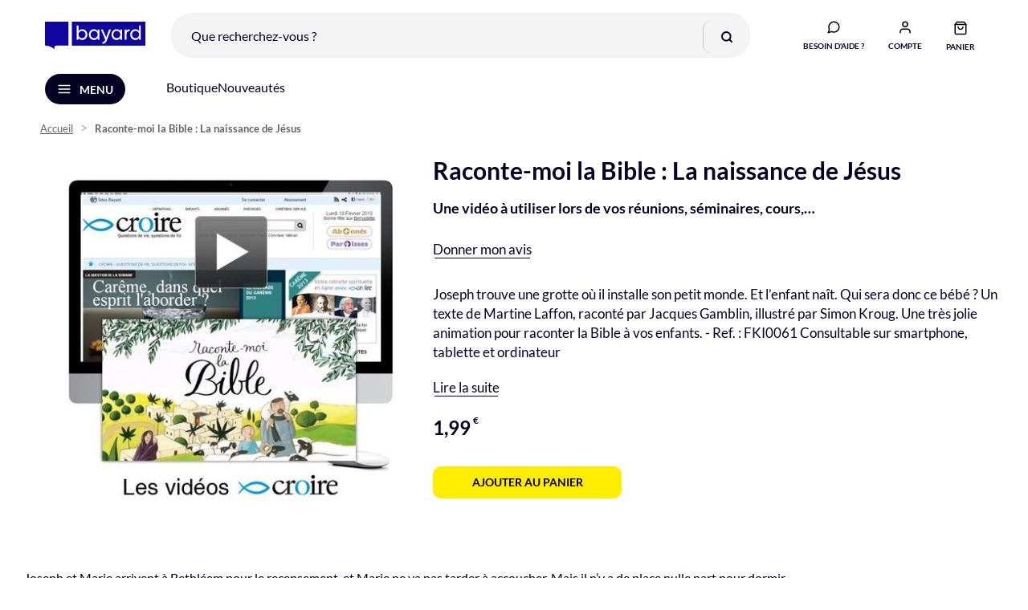

--- FILE ---
content_type: text/html; charset=UTF-8
request_url: https://librairie-bayard.com/raconte-moi-la-bible-la-naissance-de-jesus.html
body_size: 23132
content:
<!doctype html>
<html lang="fr">
    <head prefix="og: http://ogp.me/ns# fb: http://ogp.me/ns/fb# product: http://ogp.me/ns/product#">
        
    
        
    


        <meta charset="utf-8"/>
<meta name="title" content="Raconte-moi la Bible : La naissance de Jésus"/>
<meta name="description" content="Joseph trouve une grotte où il installe son petit monde. Et l’enfant naît. Qui sera donc ce bébé ? Un texte de Martine Laffon, raconté par Jacques Gamblin, illustré par Simon Kroug. Une très jolie animation pour raconter la Bible à vos enfants."/>
<meta name="robots" content="INDEX,FOLLOW"/>
<meta name="viewport" content="width=device-width, initial-scale=1"/>
<meta name="format-detection" content="telephone=no"/>
<title>Raconte-moi la Bible : La naissance de Jésus</title>
<link  rel="stylesheet" type="text/css"  media="all" href="https://librairie-bayard.com/static/version1765987182/frontend/BayardAdulte/librairie-bayard/fr_FR/css/styles-m.min.css" />
<link  rel="stylesheet" type="text/css"  media="all" href="https://librairie-bayard.com/static/version1765987182/frontend/BayardAdulte/librairie-bayard/fr_FR/css/animate.4.0.0.min.css" />
<link  rel="stylesheet" type="text/css"  media="all" href="https://librairie-bayard.com/static/version1765987182/frontend/BayardAdulte/librairie-bayard/fr_FR/StripeIntegration_Payments/css/wallets.min.css" />
<link  rel="stylesheet" type="text/css"  media="all" href="https://librairie-bayard.com/static/version1765987182/frontend/BayardAdulte/librairie-bayard/fr_FR/mage/gallery/gallery.min.css" />
<link  rel="stylesheet" type="text/css"  media="all" href="https://librairie-bayard.com/static/version1765987182/frontend/BayardAdulte/librairie-bayard/fr_FR/Amasty_BannersLite/css/style.min.css" />
<link  rel="stylesheet" type="text/css"  media="all" href="https://librairie-bayard.com/static/version1765987182/frontend/BayardAdulte/librairie-bayard/fr_FR/Amasty_Promo/css/banner.min.css" />
<link  rel="stylesheet" type="text/css"  media="all" href="https://librairie-bayard.com/static/version1765987182/frontend/BayardAdulte/librairie-bayard/fr_FR/Amasty_Base/vendor/slick/amslick.min.css" />
<link  rel="stylesheet" type="text/css"  media="all" href="https://librairie-bayard.com/static/version1765987182/frontend/BayardAdulte/librairie-bayard/fr_FR/Magezon_Core/css/magnific.min.css" />
<link  rel="stylesheet" type="text/css"  media="all" href="https://librairie-bayard.com/static/version1765987182/frontend/BayardAdulte/librairie-bayard/fr_FR/Magezon_Core/css/styles.min.css" />
<link  rel="stylesheet" type="text/css"  media="all" href="https://librairie-bayard.com/static/version1765987182/frontend/BayardAdulte/librairie-bayard/fr_FR/Magezon_PageBuilder/css/styles.min.css" />
<link  rel="stylesheet" type="text/css"  media="all" href="https://librairie-bayard.com/static/version1765987182/frontend/BayardAdulte/librairie-bayard/fr_FR/Magezon_PageBuilder/vendor/photoswipe/photoswipe.min.css" />
<link  rel="stylesheet" type="text/css"  media="all" href="https://librairie-bayard.com/static/version1765987182/frontend/BayardAdulte/librairie-bayard/fr_FR/Magezon_PageBuilder/vendor/photoswipe/default-skin/default-skin.min.css" />
<link  rel="stylesheet" type="text/css"  media="all" href="https://librairie-bayard.com/static/version1765987182/frontend/BayardAdulte/librairie-bayard/fr_FR/Magezon_PageBuilder/vendor/blueimp/css/blueimp-gallery.min.css" />
<link  rel="stylesheet" type="text/css"  media="all" href="https://librairie-bayard.com/static/version1765987182/frontend/BayardAdulte/librairie-bayard/fr_FR/Magezon_PageBuilderIconBox/css/styles.min.css" />
<link  rel="stylesheet" type="text/css"  media="all" href="https://librairie-bayard.com/static/version1765987182/frontend/BayardAdulte/librairie-bayard/fr_FR/Magezon_Core/css/owlcarousel/owl.carousel.min.css" />
<link  rel="stylesheet" type="text/css"  media="all" href="https://librairie-bayard.com/static/version1765987182/frontend/BayardAdulte/librairie-bayard/fr_FR/Magezon_Core/css/animate.min.css" />
<link  rel="stylesheet" type="text/css"  media="all" href="https://librairie-bayard.com/static/version1765987182/frontend/BayardAdulte/librairie-bayard/fr_FR/Magezon_Core/css/fontawesome5.min.css" />
<link  rel="stylesheet" type="text/css"  media="all" href="https://librairie-bayard.com/static/version1765987182/frontend/BayardAdulte/librairie-bayard/fr_FR/Magezon_Core/css/mgz_font.min.css" />
<link  rel="stylesheet" type="text/css"  media="all" href="https://librairie-bayard.com/static/version1765987182/frontend/BayardAdulte/librairie-bayard/fr_FR/Magezon_Core/css/mgz_bootstrap.min.css" />
<link  rel="stylesheet" type="text/css"  media="all" href="https://librairie-bayard.com/static/version1765987182/frontend/BayardAdulte/librairie-bayard/fr_FR/Magezon_Builder/css/openiconic.min.css" />
<link  rel="stylesheet" type="text/css"  media="all" href="https://librairie-bayard.com/static/version1765987182/frontend/BayardAdulte/librairie-bayard/fr_FR/Magezon_Builder/css/styles.min.css" />
<link  rel="stylesheet" type="text/css"  media="all" href="https://librairie-bayard.com/static/version1765987182/frontend/BayardAdulte/librairie-bayard/fr_FR/Magezon_Builder/css/common.min.css" />
<link  rel="stylesheet" type="text/css"  media="all" href="https://librairie-bayard.com/static/version1765987182/frontend/BayardAdulte/librairie-bayard/fr_FR/Magezon_Newsletter/css/styles.min.css" />
<link  rel="stylesheet" type="text/css"  media="screen and (min-width: 768px)" href="https://librairie-bayard.com/static/version1765987182/frontend/BayardAdulte/librairie-bayard/fr_FR/css/styles-l.min.css" />

<link  rel="icon" type="image/x-icon" href="https://librairie-bayard.com/static/version1765987182/frontend/BayardAdulte/librairie-bayard/fr_FR/Magento_Enterprise/favicon.ico" />
<link  rel="shortcut icon" type="image/x-icon" href="https://librairie-bayard.com/static/version1765987182/frontend/BayardAdulte/librairie-bayard/fr_FR/Magento_Enterprise/favicon.ico" />







<link rel="preload" as="font" crossorigin="anonymous" href="https://librairie-bayard.com/static/version1765987182/frontend/BayardAdulte/librairie-bayard/fr_FR/fonts/opensans/light/opensans-300.woff2" />
<link rel="preload" as="font" crossorigin="anonymous" href="https://librairie-bayard.com/static/version1765987182/frontend/BayardAdulte/librairie-bayard/fr_FR/fonts/opensans/regular/opensans-400.woff2" />
<link rel="preload" as="font" crossorigin="anonymous" href="https://librairie-bayard.com/static/version1765987182/frontend/BayardAdulte/librairie-bayard/fr_FR/fonts/opensans/semibold/opensans-600.woff2" />
<link rel="preload" as="font" crossorigin="anonymous" href="https://librairie-bayard.com/static/version1765987182/frontend/BayardAdulte/librairie-bayard/fr_FR/fonts/opensans/bold/opensans-700.woff2" />
<link rel="preload" as="font" crossorigin="anonymous" href="https://librairie-bayard.com/static/version1765987182/frontend/BayardAdulte/librairie-bayard/fr_FR/fonts/Luma-Icons.woff2" />
<link  rel="canonical" href="https://librairie-bayard.com/raconte-moi-la-bible-la-naissance-de-jesus.html" />


<!-- Google Tag Manager -->


<!-- End Google Tag Manager -->

 

        <!-- BCA-3286 Custom Header -->
<link rel="preconnect" href="https://static.bayard.io"/>
<link rel="dns-prefetch" href="https://static.bayard.io"/>
<link rel="preconnect" href="https://try.abtasty.com"/>
<link rel="dns-prefetch" href="https://try.abtasty.com"/>

<link rel="preconnect" href="https://sso.bayard-jeunesse.com"/>
<link rel="dns-prefetch" href="https://sso.bayard-jeunesse.com"/>

<link rel="preconnect" href="https://imagine.bayard.io"/>
<link rel="dns-prefetch" href="https://imagine.bayard.io"/>

<link rel="preconnect" href="https://t.bayard-jeunesse.com"/>
<link rel="dns-prefetch" href="https://t.bayard-jeunesse.com"/>

<link rel="preconnect" href="https://privacy.bayard-jeunesse.com"/>
<link rel="dns-prefetch" href="https://privacy.bayard-jeunesse.com"/>    




            <!-- GOOGLE TAG MANAGER -->

            
            <!-- END GOOGLE TAG MANAGER -->
            
<link rel="prefetch" as="script" href="https://librairie-bayard.com/static/version1765987182/frontend/BayardAdulte/librairie-bayard/fr_FR/magepack/bundle-common.min.js"/>

<link rel="prefetch" as="script" href="https://librairie-bayard.com/static/version1765987182/frontend/BayardAdulte/librairie-bayard/fr_FR/magepack/bundle-product.min.js"/>

<style>
	@media (min-width: 1260px) {
		.magezon-builder .mgz-container {width: 1260px;}
	}
	</style>

<meta property="og:type" content="product" />
<meta property="og:title"
      content="Raconte-moi&#x20;la&#x20;Bible&#x20;&#x3A;&#x20;La&#x20;naissance&#x20;de&#x20;J&#xE9;sus" />
<meta property="og:image"
      content="https://librairie-bayard.com/media/catalog/product/cache/e7845c99ffb7dc9798ef6272eeb72bb6/v/i/video_raconte-moi-la-bible-la-naissance-de-jesus_1.jpg" />
<meta property="og:description"
      content="Joseph&#x20;trouve&#x20;une&#x20;grotte&#x20;o&#xF9;&#x20;il&#x20;installe&#x20;son&#x20;petit&#x20;monde.&#x20;Et&#x20;l&#x2019;enfant&#x20;na&#xEE;t.&#x20;Qui&#x20;sera&#x20;donc&#x20;ce&#x20;b&#xE9;b&#xE9;&#x20;&#x3F;&#x20;Un&#x20;texte&#x20;de&#x20;Martine&#x20;Laffon,&#x20;racont&#xE9;&#x20;par&#x20;Jacques&#x20;Gamblin,&#x20;illustr&#xE9;&#x20;par&#x20;Simon&#x20;Kroug.&#x20;Une&#x20;tr&#xE8;s&#x20;jolie&#x20;animation&#x20;pour&#x20;raconter&#x20;la&#x20;Bible&#x20;&#xE0;&#x20;vos&#x20;enfants.&#x20;-&#x20;Ref.&#x20;&#x3A;&#x20;FKI0061&#x20;Consultable&#x20;sur&#x20;smartphone,&#x20;tablette&#x20;et&#x20;ordinateur" />
<meta property="og:url" content="https://librairie-bayard.com/raconte-moi-la-bible-la-naissance-de-jesus.html" />
    <meta property="product:price:amount" content="1.99"/>
    <meta property="product:price:currency"
      content="EUR"/>
    <style>.swrc7x7-s{text-align:center}.mgz-element.swrc7x7 .image-content{width:100%;text-align:center}.mgz-element.swrc7x7 .image-title{font-size:16px}.c24sngn-s{text-align:center}.mgz-element.c24sngn .image-content{width:100%;text-align:center}.mgz-element.c24sngn .image-title{font-size:16px}.psatr21-s{text-align:center}.mgz-element.psatr21 .image-content{width:100%;text-align:center}.mgz-element.psatr21 .image-title{font-size:16px}.nd6dwyo-s{text-align:center}.mgz-element.nd6dwyo .image-content{width:100%;text-align:center}.mgz-element.nd6dwyo .image-title{font-size:16px}.d82t9lt-s{min-height:160px !important;padding-top:30px !important;padding-bottom:20px !important;background-color:#0828cc !important}.mgz-element.d82t9lt >.mgz-element-inner>.inner-content{width:1280px;max-width:100%;margin:0 auto}.muii50e-s{padding-left:0 !important}.biekd5k-s{padding-left:0 !important}.mgz-element.uyglaga >.mgz-element-inner>.inner-content{width:330px;max-width:100%;margin:0 auto}.tyhv0jy-s{text-align:right}.mgz-element.tyhv0jy .image-content{width:100%;text-align:right}.mgz-element.tyhv0jy .image-title{font-size:16px}</style></head>
    <body data-container="body"
          data-mage-init='{"loaderAjax": {}, "loader": { "icon": "https://librairie-bayard.com/static/version1765987182/frontend/BayardAdulte/librairie-bayard/fr_FR/images/loader-2.gif"}}'
        id="html-body" class="notre-temps-website librairie-bayard-website amasty-mega-menu catalog-product-view product-raconte-moi-la-bible-la-naissance-de-jesus page-layout-1column">
            
    




<div class="cookie-status-message" id="cookie-status">
    Le site ne fonctionnera pas correctement si les cookies sont désactivés.</div>




    <noscript>
        <div class="message global noscript">
            <div class="content">
                <p>
                    <strong>Javascript est désactivé dans votre navigateur.</strong>
                    <span>
                        Pour une meilleure expérience sur notre site, assurez-vous d’activer JavaScript dans votre navigateur.                    </span>
                </p>
            </div>
        </div>
    </noscript>

    <!-- GOOGLE TAG MANAGER -->
    <noscript>
        <iframe src="https://www.googletagmanager.com/ns.html?id=GTM-KP37JNG"
                height="0" width="0" style="display:none;visibility:hidden"></iframe>
    </noscript>
    <!-- END GOOGLE TAG MANAGER -->





<div class="page-wrapper"><header id="ammenu-header-container" class="ammenu-header-container page-header"><div class="panel wrapper"><div class="panel header"><a class="action skip contentarea"
   href="#contentarea">
    <span>
        Allez au contenu    </span>
</a>
</div></div><div class="header content header-light-icon sfs">
<a class="ammenu-logo -hamburger"
   href="https://librairie-bayard.com/"
   title="Librairie&#x20;Bayard"
   aria-label="store logo">
        <img src="https://librairie-bayard.com/static/version1765987182/frontend/BayardAdulte/librairie-bayard/fr_FR/images/logo.svg"
             title="Librairie&#x20;Bayard"
             alt="Librairie&#x20;Bayard"
             width="221"             height="60"        />
</a>

<!-- ko scope: 'index = ammenu_hamburger_toggle' -->
    <!-- ko if: $data.source.isMobile() || true -->
        <button class="ammenu-button -hamburger -trigger"
                aria-controls="ammenu-sidebar"
                aria-haspopup="menu"
                type="button"
                title="Ouvrir le menu"
                data-bind="
                    style: {
                        color: color_settings.hamburger_icon_color
                    },
                    event: {
                        click: toggling
                    },
                    attr: {
                        'aria-expanded': isOpen().toString()
                    }"><span>Menu</span>
        </button>
                
    <!-- /ko -->
<!-- /ko -->

<div class="block block-search">
    <div class="block block-title"><strong>Rechercher</strong></div>
    <div class="block block-content">
        <form class="form minisearch" id="search_mini_form" action="https://librairie-bayard.com/catalogsearch/result/" method="get">
            <div class="field search">
                <label class="label" for="search" data-role="minisearch-label">
                    <span>Rechercher</span>
                </label>
                <div class="control">
                    <input id="search"
                           type="text"
                           name="q"
                           value=""
                           placeholder="Que recherchez-vous ?"
                           class="input-text"
                           maxlength="128"
                           role="combobox"
                           aria-haspopup="false"
                           aria-autocomplete="both"
                           autocomplete="off"
                           data-block="autocomplete-form"
                           onfocus="this.placeholder=''"
                           onblur="this.placeholder='Que recherchez-vous ?'"
                    />
                    <div id="search_autocomplete" class="search-autocomplete"></div>
                                    </div>
            </div>
            <div class="actions">
                <button type="submit"
                        title="Rechercher"
                        class="action search">
                    <span>Rechercher</span>
                </button>
            </div>
        </form>
    </div>
</div>

<div class="minisearch-wrapper" data-block="minisearch">
    <a class="action show-minisearch" title="Que recherchez-vous ?" href="#"></a>
</div><ul class="compare wrapper"><li class="item link compare" data-bind="scope: 'compareProducts'" data-role="compare-products-link">
    <a class="action compare no-display" title="Comparer&#x20;des&#x20;produits"
       data-bind="attr: {'href': compareProducts().listUrl}, css: {'no-display': !compareProducts().count}"
    >
        Comparer des produits        <span class="counter qty" data-bind="text: compareProducts().countCaption"></span>
    </a>
</li>

</ul><div class="header-picto-wrapper"><div class="minifaq-wrapper" data-block="minifaq">
    <a class="action show-minifaq" title="Besoin d'aide ?" href="/vos-questions-nos-reponses">
        <span class="text">Besoin d'aide ?</span>
    </a>
</div>
<div class="block-header block-customer-login" data-block="minilogin">
    <span class="action toggle showminilogin"
          role="link"
          tabindex="0"
          data-mage-init='{"dropdown":{}}'
          data-toggle="dropdown"
          data-trigger-keypress-button="true"
          data-bind="scope: 'customer', click: function(e) {
              e = e || window.event;
              let target = e.target || e.srcElement;

              if (!target.parentNode.classList.contains('connected')) {
                  window.location.href = 'https://librairie-bayard.com/keycloak/account/login/';
                  e.preventDefault();
              }
          } ">
            <span data-bind="html: label()">
                                    <span data-cs-mask class="customer-name">Compte</span>
                            </span>
    </span>
    <div class="block-customer-login-content"
         data-role="dropdownDialog"
         data-bind="scope: 'customer'"
         data-mage-init='{"dropdownDialog":{
                "appendTo":"[data-block=minilogin]",
                "triggerTarget":".showminilogin",
                "timeout": "2000",
                "closeOnMouseLeave": false,
                "closeOnEscape": true,
                "triggerClass":"active",
                "parentClass":"active",
                "buttons":[]}}'>

            </div>
</div>


<div data-block="minicart" class="minicart-wrapper">
    <a class="action showcart" href="https://librairie-bayard.com/checkout/cart/"
       data-bind="scope: 'minicart_content'">
        <span class="text">Panier</span>
        <span class="counter qty empty"
              data-bind="css: { empty: !!getCartParam('summary_count') == false }, blockLoader: isLoading">
            <span class="counter-number" id="counter-number"><!-- ko text: getCartParam('summary_count') --><!-- /ko --></span>
            <span class="counter-label">
            <!-- ko if: getCartParam('summary_count') -->
                <!-- ko text: getCartParam('summary_count') --><!-- /ko -->
                <!-- ko i18n: 'items' --><!-- /ko -->
            <!-- /ko -->
            </span>
        </span>
    </a>
            <div class="block block-minicart"
             data-role="dropdownDialog"
             data-mage-init='{"dropdownDialog":{
                "appendTo":"[data-block=minicart]",
                "triggerTarget":".showcart",
                "timeout": "2000",
                "closeOnMouseLeave": false,
                "closeOnEscape": true,
                "triggerClass":"active",
                "parentClass":"active",
                "buttons":[]}}'>
            <div id="minicart-content-wrapper" data-bind="scope: 'minicart_content'">
                <!-- ko template: getTemplate() --><!-- /ko -->
            </div>
                    </div>
        
    
</div>
</div></div><div data-content-type="html" data-appearance="default" data-element="main" data-decoded="true"><div class="magezon-builder magezon-builder-preload"><div class="uqoyd8w mgz-element mgz-element-row custom_submenu_header_container mgz-hidden-md mgz-hidden-sm mgz-hidden-xs full_width_row_content"><div class="mgz-element-inner uqoyd8w-s"><div class="inner-content "><div class="ejxmuyw mgz-element mgz-element-column mgz-col-xs-12"><div class="mgz-element-inner ejxmuyw-s"><div class="hvle6up mgz-element mgz-child mgz-element-text"><div class="mgz-element-inner hvle6up-s custom_submenu_header"><p style="text-align: left;"><a href="/boutique.html">Boutique</a> <a href="/idees-cadeaux-essentiels.html">Nouveautés</a></p></div></div></div></div></div></div></div></div></div></header>


<div class="ammenu-robots-navigation">
    <nav class="navigation" data-action="navigation" aria-disabled="true" aria-hidden="true" tabindex="-1">
        <ul aria-disabled="true" aria-hidden="true">
                            
<li class="category-item nav-0" role="presentation">
    <a href="https://librairie-bayard.com/boutique.html"
       tabindex="-1"
       title="Boutique">
        Boutique    </a>
            <ul class="submenu">
                            
<li class="category-item nav-0-0" role="presentation">
    <a href="https://librairie-bayard.com/boutique/autres-produits.html"
       tabindex="-1"
       title="Conf&#xE9;rences,&#x20;ateliers...">
        Conférences, ateliers...    </a>
    </li>

                            
<li class="category-item nav-0-1" role="presentation">
    <a href="https://librairie-bayard.com/boutique/agenda-papeterie.html"
       tabindex="-1"
       title="Agendas&#x20;et&#x20;Calendriers">
        Agendas et Calendriers    </a>
    </li>

                            
<li class="category-item nav-0-2" role="presentation">
    <a href="https://librairie-bayard.com/boutique/hors-series.html"
       tabindex="-1"
       title="Hors-s&#xE9;ries">
        Hors-séries    </a>
    </li>

                            
<li class="category-item nav-0-3" role="presentation">
    <a href="https://librairie-bayard.com/boutique/ebooks.html"
       tabindex="-1"
       title="Ebooks">
        Ebooks    </a>
    </li>

                            
<li class="category-item nav-0-4" role="presentation">
    <a href="https://librairie-bayard.com/boutique/livres.html"
       tabindex="-1"
       title="Livres&#x20;&amp;&#x20;Guides">
        Livres &amp; Guides    </a>
    </li>

                            
<li class="category-item nav-0-5" role="presentation">
    <a href="https://librairie-bayard.com/boutique/musique.html"
       tabindex="-1"
       title="Musique&#x20;-&#x20;CD">
        Musique - CD    </a>
    </li>

                    </ul>
    </li>

                            
<li class="category-item nav-1" role="presentation">
    <a href="https://librairie-bayard.com/idees-cadeaux-essentiels.html"
       tabindex="-1"
       title="Nouveaut&#xE9;s">
        Nouveautés    </a>
    </li>

                    </ul>
    </nav>
</div>

<div class="ammenu-menu-wrapper"
         data-nosnippet
         data-bind="
            scope: 'ammenu_wrapper',
            mageInit: {
                'Magento_Ui/js/core/app': {
                    components: {
                        'ammenu_wrapper': {
                            component: 'Amasty_MegaMenuLite/js/wrapper',
                            data: {&quot;elems&quot;:[{&quot;elems&quot;:[{&quot;elems&quot;:[],&quot;__disableTmpl&quot;:true,&quot;name&quot;:&quot;Conf\u00e9rences, ateliers...&quot;,&quot;is_category&quot;:true,&quot;id&quot;:&quot;category-node-503&quot;,&quot;status&quot;:1,&quot;sort_order&quot;:null,&quot;content&quot;:&quot;&quot;,&quot;url&quot;:&quot;https:\/\/librairie-bayard.com\/boutique\/autres-produits.html&quot;,&quot;current&quot;:false,&quot;cms_block_html&quot;:false},{&quot;elems&quot;:[],&quot;__disableTmpl&quot;:true,&quot;name&quot;:&quot;Agendas et Calendriers&quot;,&quot;is_category&quot;:true,&quot;id&quot;:&quot;category-node-194&quot;,&quot;status&quot;:1,&quot;sort_order&quot;:null,&quot;content&quot;:&quot;&quot;,&quot;url&quot;:&quot;https:\/\/librairie-bayard.com\/boutique\/agenda-papeterie.html&quot;,&quot;current&quot;:false,&quot;cms_block_html&quot;:false},{&quot;elems&quot;:[],&quot;__disableTmpl&quot;:true,&quot;name&quot;:&quot;Hors-s\u00e9ries&quot;,&quot;is_category&quot;:true,&quot;id&quot;:&quot;category-node-179&quot;,&quot;status&quot;:1,&quot;sort_order&quot;:null,&quot;content&quot;:&quot;&quot;,&quot;url&quot;:&quot;https:\/\/librairie-bayard.com\/boutique\/hors-series.html&quot;,&quot;current&quot;:false,&quot;cms_block_html&quot;:false},{&quot;elems&quot;:[],&quot;__disableTmpl&quot;:true,&quot;name&quot;:&quot;Ebooks&quot;,&quot;is_category&quot;:true,&quot;id&quot;:&quot;category-node-196&quot;,&quot;status&quot;:1,&quot;sort_order&quot;:null,&quot;content&quot;:&quot;&quot;,&quot;url&quot;:&quot;https:\/\/librairie-bayard.com\/boutique\/ebooks.html&quot;,&quot;current&quot;:false,&quot;cms_block_html&quot;:false},{&quot;elems&quot;:[],&quot;__disableTmpl&quot;:true,&quot;name&quot;:&quot;Livres &amp; Guides&quot;,&quot;is_category&quot;:true,&quot;id&quot;:&quot;category-node-197&quot;,&quot;status&quot;:1,&quot;sort_order&quot;:null,&quot;content&quot;:&quot;&quot;,&quot;url&quot;:&quot;https:\/\/librairie-bayard.com\/boutique\/livres.html&quot;,&quot;current&quot;:false,&quot;cms_block_html&quot;:false},{&quot;elems&quot;:[],&quot;__disableTmpl&quot;:true,&quot;name&quot;:&quot;Musique - CD&quot;,&quot;is_category&quot;:true,&quot;id&quot;:&quot;category-node-198&quot;,&quot;status&quot;:1,&quot;sort_order&quot;:null,&quot;content&quot;:&quot;&quot;,&quot;url&quot;:&quot;https:\/\/librairie-bayard.com\/boutique\/musique.html&quot;,&quot;current&quot;:false,&quot;cms_block_html&quot;:false}],&quot;__disableTmpl&quot;:true,&quot;name&quot;:&quot;Boutique&quot;,&quot;is_category&quot;:true,&quot;id&quot;:&quot;category-node-187&quot;,&quot;status&quot;:1,&quot;sort_order&quot;:&quot;0&quot;,&quot;content&quot;:&quot;&lt;!-- ko scope: \&quot;index = ammenu_columns_wrapper\&quot; --&gt; &lt;!-- ko template: getTemplate() --&gt;&lt;!-- \/ko --&gt; &lt;!-- \/ko --&gt;&quot;,&quot;url&quot;:&quot;https:\/\/librairie-bayard.com\/boutique.html&quot;,&quot;current&quot;:false,&quot;cms_block_html&quot;:&quot;&quot;},{&quot;elems&quot;:[],&quot;__disableTmpl&quot;:true,&quot;name&quot;:&quot;Nouveaut\u00e9s&quot;,&quot;is_category&quot;:true,&quot;id&quot;:&quot;category-node-276&quot;,&quot;status&quot;:1,&quot;sort_order&quot;:&quot;2&quot;,&quot;content&quot;:&quot;&quot;,&quot;url&quot;:&quot;https:\/\/librairie-bayard.com\/idees-cadeaux-essentiels.html&quot;,&quot;current&quot;:false,&quot;cms_block_html&quot;:false}],&quot;__disableTmpl&quot;:true,&quot;name&quot;:null,&quot;is_category&quot;:null,&quot;id&quot;:null,&quot;status&quot;:0,&quot;sort_order&quot;:null,&quot;content&quot;:null,&quot;url&quot;:null,&quot;current&quot;:false,&quot;cms_block_html&quot;:&quot;&quot;},
                            config: {&quot;is_hamburger&quot;:true,&quot;color_settings&quot;:[],&quot;mobile_menu_title&quot;:&quot;&quot;,&quot;mobile_menu_width&quot;:1024,&quot;welcome_message&quot;:{&quot;message&quot;:&quot;Default welcome msg!&quot;},&quot;invitation_url&quot;:&quot;https:\/\/librairie-bayard.com\/invitation\/index\/send\/&quot;,&quot;hide_view_all_link&quot;:false,&quot;mobile_class&quot;:&quot;accordion&quot;},
                            children: [],

                                                        search_html: '\u000A\u003Cdiv\u0020class\u003D\u0022block\u0020block\u002Dsearch\u0022\u003E\u000A\u0020\u0020\u0020\u0020\u003Cdiv\u0020class\u003D\u0022block\u0020block\u002Dtitle\u0022\u003E\u003Cstrong\u003ERechercher\u003C\u002Fstrong\u003E\u003C\u002Fdiv\u003E\u000A\u0020\u0020\u0020\u0020\u003Cdiv\u0020class\u003D\u0022block\u0020block\u002Dcontent\u0022\u003E\u000A\u0020\u0020\u0020\u0020\u0020\u0020\u0020\u0020\u003Cform\u0020class\u003D\u0022form\u0020minisearch\u0022\u0020id\u003D\u0022search_mini_form\u0022\u0020action\u003D\u0022https\u003A\u002F\u002Flibrairie\u002Dbayard.com\u002Fcatalogsearch\u002Fresult\u002F\u0022\u0020method\u003D\u0022get\u0022\u003E\u000A\u0020\u0020\u0020\u0020\u0020\u0020\u0020\u0020\u0020\u0020\u0020\u0020\u003Cdiv\u0020class\u003D\u0022field\u0020search\u0022\u003E\u000A\u0020\u0020\u0020\u0020\u0020\u0020\u0020\u0020\u0020\u0020\u0020\u0020\u0020\u0020\u0020\u0020\u003Clabel\u0020class\u003D\u0022label\u0022\u0020for\u003D\u0022search\u0022\u0020data\u002Drole\u003D\u0022minisearch\u002Dlabel\u0022\u003E\u000A\u0020\u0020\u0020\u0020\u0020\u0020\u0020\u0020\u0020\u0020\u0020\u0020\u0020\u0020\u0020\u0020\u0020\u0020\u0020\u0020\u003Cspan\u003ERechercher\u003C\u002Fspan\u003E\u000A\u0020\u0020\u0020\u0020\u0020\u0020\u0020\u0020\u0020\u0020\u0020\u0020\u0020\u0020\u0020\u0020\u003C\u002Flabel\u003E\u000A\u0020\u0020\u0020\u0020\u0020\u0020\u0020\u0020\u0020\u0020\u0020\u0020\u0020\u0020\u0020\u0020\u003Cdiv\u0020class\u003D\u0022control\u0022\u003E\u000A\u0020\u0020\u0020\u0020\u0020\u0020\u0020\u0020\u0020\u0020\u0020\u0020\u0020\u0020\u0020\u0020\u0020\u0020\u0020\u0020\u003Cinput\u0020id\u003D\u0022search\u0022\u000A\u0020\u0020\u0020\u0020\u0020\u0020\u0020\u0020\u0020\u0020\u0020\u0020\u0020\u0020\u0020\u0020\u0020\u0020\u0020\u0020\u0020\u0020\u0020\u0020\u0020\u0020\u0020type\u003D\u0022text\u0022\u000A\u0020\u0020\u0020\u0020\u0020\u0020\u0020\u0020\u0020\u0020\u0020\u0020\u0020\u0020\u0020\u0020\u0020\u0020\u0020\u0020\u0020\u0020\u0020\u0020\u0020\u0020\u0020name\u003D\u0022q\u0022\u000A\u0020\u0020\u0020\u0020\u0020\u0020\u0020\u0020\u0020\u0020\u0020\u0020\u0020\u0020\u0020\u0020\u0020\u0020\u0020\u0020\u0020\u0020\u0020\u0020\u0020\u0020\u0020value\u003D\u0022\u0022\u000A\u0020\u0020\u0020\u0020\u0020\u0020\u0020\u0020\u0020\u0020\u0020\u0020\u0020\u0020\u0020\u0020\u0020\u0020\u0020\u0020\u0020\u0020\u0020\u0020\u0020\u0020\u0020placeholder\u003D\u0022Que\u0020recherchez\u002Dvous\u0020\u003F\u0022\u000A\u0020\u0020\u0020\u0020\u0020\u0020\u0020\u0020\u0020\u0020\u0020\u0020\u0020\u0020\u0020\u0020\u0020\u0020\u0020\u0020\u0020\u0020\u0020\u0020\u0020\u0020\u0020class\u003D\u0022input\u002Dtext\u0022\u000A\u0020\u0020\u0020\u0020\u0020\u0020\u0020\u0020\u0020\u0020\u0020\u0020\u0020\u0020\u0020\u0020\u0020\u0020\u0020\u0020\u0020\u0020\u0020\u0020\u0020\u0020\u0020maxlength\u003D\u0022128\u0022\u000A\u0020\u0020\u0020\u0020\u0020\u0020\u0020\u0020\u0020\u0020\u0020\u0020\u0020\u0020\u0020\u0020\u0020\u0020\u0020\u0020\u0020\u0020\u0020\u0020\u0020\u0020\u0020role\u003D\u0022combobox\u0022\u000A\u0020\u0020\u0020\u0020\u0020\u0020\u0020\u0020\u0020\u0020\u0020\u0020\u0020\u0020\u0020\u0020\u0020\u0020\u0020\u0020\u0020\u0020\u0020\u0020\u0020\u0020\u0020aria\u002Dhaspopup\u003D\u0022false\u0022\u000A\u0020\u0020\u0020\u0020\u0020\u0020\u0020\u0020\u0020\u0020\u0020\u0020\u0020\u0020\u0020\u0020\u0020\u0020\u0020\u0020\u0020\u0020\u0020\u0020\u0020\u0020\u0020aria\u002Dautocomplete\u003D\u0022both\u0022\u000A\u0020\u0020\u0020\u0020\u0020\u0020\u0020\u0020\u0020\u0020\u0020\u0020\u0020\u0020\u0020\u0020\u0020\u0020\u0020\u0020\u0020\u0020\u0020\u0020\u0020\u0020\u0020autocomplete\u003D\u0022off\u0022\u000A\u0020\u0020\u0020\u0020\u0020\u0020\u0020\u0020\u0020\u0020\u0020\u0020\u0020\u0020\u0020\u0020\u0020\u0020\u0020\u0020\u0020\u0020\u0020\u0020\u0020\u0020\u0020data\u002Dblock\u003D\u0022autocomplete\u002Dform\u0022\u000A\u0020\u0020\u0020\u0020\u0020\u0020\u0020\u0020\u0020\u0020\u0020\u0020\u0020\u0020\u0020\u0020\u0020\u0020\u0020\u0020\u0020\u0020\u0020\u0020\u0020\u0020\u0020onfocus\u003D\u0022this.placeholder\u003D\u0027\u0027\u0022\u000A\u0020\u0020\u0020\u0020\u0020\u0020\u0020\u0020\u0020\u0020\u0020\u0020\u0020\u0020\u0020\u0020\u0020\u0020\u0020\u0020\u0020\u0020\u0020\u0020\u0020\u0020\u0020onblur\u003D\u0022this.placeholder\u003D\u0027Que\u0020recherchez\u002Dvous\u0020\u003F\u0027\u0022\u000A\u0020\u0020\u0020\u0020\u0020\u0020\u0020\u0020\u0020\u0020\u0020\u0020\u0020\u0020\u0020\u0020\u0020\u0020\u0020\u0020\u002F\u003E\u000A\u0020\u0020\u0020\u0020\u0020\u0020\u0020\u0020\u0020\u0020\u0020\u0020\u0020\u0020\u0020\u0020\u0020\u0020\u0020\u0020\u003Cdiv\u0020id\u003D\u0022search_autocomplete\u0022\u0020class\u003D\u0022search\u002Dautocomplete\u0022\u003E\u003C\u002Fdiv\u003E\u000A\u0020\u0020\u0020\u0020\u0020\u0020\u0020\u0020\u0020\u0020\u0020\u0020\u0020\u0020\u0020\u0020\u0020\u0020\u0020\u0020\u0020\u0020\u0020\u0020\u0020\u0020\u0020\u0020\u0020\u0020\u0020\u0020\u0020\u0020\u0020\u0020\u003C\u002Fdiv\u003E\u000A\u0020\u0020\u0020\u0020\u0020\u0020\u0020\u0020\u0020\u0020\u0020\u0020\u003C\u002Fdiv\u003E\u000A\u0020\u0020\u0020\u0020\u0020\u0020\u0020\u0020\u0020\u0020\u0020\u0020\u003Cdiv\u0020class\u003D\u0022actions\u0022\u003E\u000A\u0020\u0020\u0020\u0020\u0020\u0020\u0020\u0020\u0020\u0020\u0020\u0020\u0020\u0020\u0020\u0020\u003Cbutton\u0020type\u003D\u0022submit\u0022\u000A\u0020\u0020\u0020\u0020\u0020\u0020\u0020\u0020\u0020\u0020\u0020\u0020\u0020\u0020\u0020\u0020\u0020\u0020\u0020\u0020\u0020\u0020\u0020\u0020title\u003D\u0022Rechercher\u0022\u000A\u0020\u0020\u0020\u0020\u0020\u0020\u0020\u0020\u0020\u0020\u0020\u0020\u0020\u0020\u0020\u0020\u0020\u0020\u0020\u0020\u0020\u0020\u0020\u0020class\u003D\u0022action\u0020search\u0022\u003E\u000A\u0020\u0020\u0020\u0020\u0020\u0020\u0020\u0020\u0020\u0020\u0020\u0020\u0020\u0020\u0020\u0020\u0020\u0020\u0020\u0020\u003Cspan\u003ERechercher\u003C\u002Fspan\u003E\u000A\u0020\u0020\u0020\u0020\u0020\u0020\u0020\u0020\u0020\u0020\u0020\u0020\u0020\u0020\u0020\u0020\u003C\u002Fbutton\u003E\u000A\u0020\u0020\u0020\u0020\u0020\u0020\u0020\u0020\u0020\u0020\u0020\u0020\u003C\u002Fdiv\u003E\u000A\u0020\u0020\u0020\u0020\u0020\u0020\u0020\u0020\u003C\u002Fform\u003E\u000A\u0020\u0020\u0020\u0020\u003C\u002Fdiv\u003E\u000A\u003C\u002Fdiv\u003E\u000A\u003Cscript\u0020type\u003D\u0022text\u002Fx\u002Dmagento\u002Dinit\u0022\u003E\u000A\u007B\u000A\u0020\u0020\u0020\u0020\u0022\u0023search\u0022\u0020\u003A\u000A\u0020\u0020\u0020\u0020\u007B\u000A\u0020\u0020\u0020\u0020\u0020\u0020\u0020\u0020\u0022quickSearch\u0022\u0020\u003A\u000A\u0020\u0020\u0020\u0020\u0020\u0020\u0020\u0020\u007B\u000A\u0020\u0020\u0020\u0020\u0020\u0020\u0020\u0020\u0020\u0020\u0020\u0020\u0022formSelector\u0022\u003A\u0022\u0023search_mini_form\u0022,\u000A\u0020\u0020\u0020\u0020\u0020\u0020\u0020\u0020\u0020\u0020\u0020\u0020\u0022url\u0022\u003A\u0022https\u003A\u002F\u002Flibrairie\u002Dbayard.com\u002Fsearch\u002Fajax\u002Fsuggest\u002F\u0022,\u000A\u0020\u0020\u0020\u0020\u0020\u0020\u0020\u0020\u0020\u0020\u0020\u0020\u0022destinationSelector\u0022\u003A\u0022\u0023search_autocomplete\u0022,\u000A\u0020\u0020\u0020\u0020\u0020\u0020\u0020\u0020\u0020\u0020\u0020\u0020\u0022templates\u0022\u003A\u0020\u007B\u0022term\u0022\u003A\u007B\u0022title\u0022\u003A\u0022Search\u0020terms\u0022,\u0022template\u0022\u003A\u0022Smile_ElasticsuiteCore\u005C\u002Fautocomplete\u005C\u002Fterm\u0022\u007D,\u0022product\u0022\u003A\u007B\u0022title\u0022\u003A\u0022Produits\u0022,\u0022template\u0022\u003A\u0022Smile_ElasticsuiteCatalog\u005C\u002Fautocomplete\u005C\u002Fproduct\u0022\u007D,\u0022category\u0022\u003A\u007B\u0022title\u0022\u003A\u0022Cat\u005Cu00e9gories\u0022,\u0022template\u0022\u003A\u0022Smile_ElasticsuiteCatalog\u005C\u002Fautocomplete\u005C\u002Fcategory\u0022\u007D,\u0022product_attribute\u0022\u003A\u007B\u0022title\u0022\u003A\u0022Attributs\u0022,\u0022template\u0022\u003A\u0022Smile_ElasticsuiteCatalog\u005C\u002Fautocomplete\u005C\u002Fproduct\u002Dattribute\u0022,\u0022titleRenderer\u0022\u003A\u0022Smile_ElasticsuiteCatalog\u005C\u002Fjs\u005C\u002Fautocomplete\u005C\u002Fproduct\u002Dattribute\u0022\u007D\u007D,\u000A\u0020\u0020\u0020\u0020\u0020\u0020\u0020\u0020\u0020\u0020\u0020\u0020\u0022priceFormat\u0022\u0020\u003A\u0020\u007B\u0022pattern\u0022\u003A\u0022\u0025s\u005Cu00a0\u005Cu20ac\u0022,\u0022precision\u0022\u003A2,\u0022requiredPrecision\u0022\u003A2,\u0022decimalSymbol\u0022\u003A\u0022,\u0022,\u0022groupSymbol\u0022\u003A\u0022\u005Cu202f\u0022,\u0022groupLength\u0022\u003A3,\u0022integerRequired\u0022\u003Afalse\u007D\u0020\u0020\u0020\u0020\u0020\u0020\u0020\u0020\u007D\u000A\u0020\u0020\u0020\u0020\u007D\u000A\u007D\u000A\u003C\u002Fscript\u003E\u000A',
                            
                            settings: {&quot;account&quot;:{&quot;is_logged_in&quot;:false,&quot;login&quot;:&quot;https:\/\/librairie-bayard.com\/keycloak\/connection\/redirect\/?keycloakRedirection=https%3A%2F%2Flibrairie-bayard.com%2Fcheckout%2F&quot;,&quot;create&quot;:&quot;https:\/\/librairie-bayard.com\/customer\/account\/create\/&quot;,&quot;logout&quot;:&quot;https:\/\/librairie-bayard.com\/customer\/account\/logout\/&quot;,&quot;account&quot;:&quot;https:\/\/librairie-bayard.com\/customer\/account\/&quot;},&quot;switcher&quot;:{&quot;current_code&quot;:&quot;librairie_bayard_web_fr&quot;,&quot;current_name&quot;:&quot;Librairie Bayard FR&quot;,&quot;current_store_id&quot;:&quot;5&quot;,&quot;items&quot;:[{&quot;url&quot;:&quot;https:\/\/librairie-bayard.com\/stores\/store\/redirect\/___store\/librairie_bayard_web_fr\/___from_store\/librairie_bayard_web_fr\/uenc\/aHR0cHM6Ly9saWJyYWlyaWUtYmF5YXJkLmNvbS9yYWNvbnRlLW1vaS1sYS1iaWJsZS1sYS1uYWlzc2FuY2UtZGUtamVzdXMuaHRtbD9fX19zdG9yZT1saWJyYWlyaWVfYmF5YXJkX3dlYl9mcg%2C%2C\/&quot;,&quot;code&quot;:&quot;librairie_bayard_web_fr&quot;,&quot;name&quot;:&quot;Librairie Bayard FR&quot;}]},&quot;currency&quot;:{&quot;current_code&quot;:&quot;EUR&quot;,&quot;current_code_title&quot;:&quot;EUR&quot;,&quot;current_name&quot;:null,&quot;id_modifier&quot;:&quot;nav&quot;,&quot;items&quot;:[]}},
                            links: []                        }
                    }
                }
            }">
                
        <!-- ko if: $data.isMobile() || $data.is_hamburger -->
        <!-- ko scope: 'index = ammenu_sidebar_menu_wrapper' -->
            <!-- ko template: getTemplate() --><!-- /ko -->
        <!-- /ko -->
        <!-- ko scope: 'index = ammenu_overlay_wrapper' -->
            <!-- ko template: getTemplate() --><!-- /ko -->
        <!-- /ko -->
    <!-- /ko -->
</div>

<style>
    
    </style>
    <div class="breadcrumbs">
        <ul class="items">
                            <li class="item home">
                                            <a href="https://librairie-bayard.com/" title="Aller à la page d’accueil">Accueil</a>
                                    </li>
                            <li class="item product">
                                            <strong>Raconte-moi la Bible : La naissance de Jésus</strong>
                                    </li>
                    </ul>
    </div>
    
<main id="maincontent" class="page-main"><a id="contentarea" tabindex="-1"></a>
<div class="page messages"><div data-placeholder="messages"></div>
<div data-bind="scope: 'messages'">
    <!-- ko if: cookieMessages && cookieMessages.length > 0 -->
    <div aria-atomic="true" role="alert" data-bind="foreach: { data: cookieMessages, as: 'message' }" class="messages">
        <div data-bind="attr: {
            class: 'message-' + message.type + ' ' + message.type + ' message',
            'data-ui-id': 'message-' + message.type
        }">
            <div data-bind="html: $parent.prepareMessageForHtml(message.text)"></div>
        </div>
    </div>
    <!-- /ko -->

    <!-- ko if: messages().messages && messages().messages.length > 0 -->
    <div aria-atomic="true" role="alert" class="messages" data-bind="foreach: {
        data: messages().messages, as: 'message'
    }">
        <div data-bind="attr: {
            class: 'message-' + message.type + ' ' + message.type + ' message',
            'data-ui-id': 'message-' + message.type
        }">
            <div data-bind="html: $parent.prepareMessageForHtml(message.text)"></div>
        </div>
    </div>
    <!-- /ko -->
</div>

</div><div class="columns"><div class="column main">
<div class="inner-layout first"><div class="product-info-main"><div class="page-title-wrapper product">
    <h1 class="page-title" data-cs-mask
                >
        <span class="base " data-ui-id="page-title-wrapper" itemprop="name" itemprop="name">Raconte-moi la Bible : La naissance de Jésus</span>    </h1>
    </div>

<div class="product attribute overview">
        <div class="value" >Une vidéo à utiliser lors de vos réunions, séminaires, cours,…</div>
</div>
<div class="product-info-pub">
<div class="product-reviews-summary empty">
    <div class="reviews-actions">
        <a class="action add" href="https://librairie-bayard.com/raconte-moi-la-bible-la-naissance-de-jesus.html#reviews">
            Donner mon avis        </a>
    </div>
</div>
</div>
<div class="product attribute desc">
        <div class="value" >Joseph trouve une grotte où il installe son petit monde. Et l’enfant naît. Qui sera donc ce bébé ? Un texte de Martine Laffon, raconté par Jacques Gamblin, illustré par Simon Kroug. Une très jolie animation pour raconter la Bible à vos enfants. - Ref. : FKI0061 Consultable sur smartphone, tablette et ordinateur</div>
</div>
<a class="more-desc" href="#description_full">
    Lire la suite</a>
<div class="product-info-price"><div class="price-box price-final_price" data-role="priceBox" data-product-id="4242" data-price-box="product-id-4242">
    

<span class="price-container "
     itemprop="offers" itemscope itemtype="https://schema.org/Offer">
    <span         data-price-amount="1.99"
        data-price-type="finalPrice"
        class="price-wrapper bc-price-line ">
        <span class="price bc-price" data-price="1,99" data-currency="€">
            <span>1,99</span>
        </span>
    </span>
                    <meta itemprop="price" content="1.99" />
        <meta itemprop="priceCurrency" content="EUR" />
    </span>

</div></div>
<div class="choose-sub-btn"><div class="product-add-form">
    <form data-product-sku="BAY_produit_simple_vpcnumerique_FKI0061"
          data-popin-title="Votre produit a été ajouté au panier"          action="https://librairie-bayard.com/checkout/cart/add/uenc/aHR0cHM6Ly9saWJyYWlyaWUtYmF5YXJkLmNvbS9yYWNvbnRlLW1vaS1sYS1iaWJsZS1sYS1uYWlzc2FuY2UtZGUtamVzdXMuaHRtbA%2C%2C/product/4242/" method="post"
          id="product_addtocart_form">
        <input type="hidden" name="product" value="4242" />
        <input type="hidden" name="selected_configurable_option" value="" />
        <input type="hidden" name="related_product" id="related-products-field" value="" />
        <input type="hidden" name="item"  value="4242" />
                <input name="form_key" type="hidden" value="fQfX1ttfmmiC2Jv2" />        <input type="hidden" name="location" value="fp-numerique"/>
                                    
                    <div class="product-options-wrapper" id="product-options-wrapper">
    <div class="fieldset" tabindex="0">
        

    </div>
</div>
<div class="product-options-bottom">
    <div class="box-tocart">
    <div class="fieldset">
                <div class="field qty">
            <label class="label" for="qty"><span>Qté</span></label>
            <div class="control">
                <input type="number"
                       name="qty"
                       id="qty"
                       value="1"
                       title="Qté"
                       class="input-text qty"
                       data-validate="{&quot;required-number&quot;:true,&quot;validate-item-quantity&quot;:{&quot;minAllowed&quot;:1,&quot;maxAllowed&quot;:10000}}"
                       />
            </div>
        </div>
                <div class="actions">
            <button type="submit"
                    title="Ajouter au panier"
                    class="action primary tocart"
                    id="product-addtocart-button">
                <span>Ajouter au panier</span>
            </button>
            
<div id="instant-purchase" data-bind="scope:'instant-purchase'">
    <!-- ko template: getTemplate() --><!-- /ko -->
</div>

        </div>
    </div>
</div>

</div>
                    </form>
</div>

<div class="product-social-links"><div class="product-addto-links" data-role="add-to-links">
    
</div>
</div></div><div id="product-sku" class="hidden" data-product-sku="BAY_produit_simple_vpcnumerique_FKI0061"></div>                                                                                                                                                                                                                                                                                                                                                                                    
        

</div><div class="product media"><div class="product-excerpts">

</div>                                                                                                                                                                        <a id="gallery-prev-area" tabindex="-1"></a>
<div class="action-skip-wrapper"><a class="action skip gallery-next-area"
   href="#gallery-next-area">
    <span>
        Skip to the end of the images gallery    </span>
</a>
</div>

<div class="gallery-placeholder _block-content-loading" data-gallery-role="gallery-placeholder">
    <img
        alt="main product photo"
        class="gallery-placeholder__image"
        src="https://librairie-bayard.com/media/catalog/product/cache/b1febc2dff20fd51f65fc0962d29c23b/v/i/video_raconte-moi-la-bible-la-naissance-de-jesus_1.jpg"
    />
</div>




<div class="action-skip-wrapper"><a class="action skip gallery-prev-area"
   href="#gallery-prev-area">
    <span>
        Skip to the beginning of the images gallery    </span>
</a>
</div><a id="gallery-next-area" tabindex="-1"></a>
</div></div>                                                                                                                                                                                                                                                                                                                                                                                    
<input name="form_key" type="hidden" value="fQfX1ttfmmiC2Jv2" /><div id="authenticationPopup" data-bind="scope:'authenticationPopup', style: {display: 'none'}">
            <!-- ko template: getTemplate() --><!-- /ko -->
        
</div>






<div id="description">
    <div id="description_full" name="description_full">
        
    <div class="inner-layout">
 <div style="background: #FFFFFF; margin: 0px 0 20px 0; position: relative; padding: 20px; text-align: justify;">Joseph et Marie arrivent à Bethléem pour le recensement, et Marie ne va pas tarder à accoucher. Mais il n’y a de place nulle part pour dormir... </div></div>    </div>
</div>    <div class="product info detailed">
                <div class="product data items" data-mage-init='{"tabs":{"openedState":"active"}}'>
                                            <div class="data item title"
                     data-role="collapsible" id="tab-label-reviews">
                    <a class="data switch"
                       tabindex="-1"
                       data-toggle="trigger"
                       href="#reviews"
                       id="tab-label-reviews-title">
                        Votre avis                    </a>
                </div>
                <div class="data item content"
                     aria-labelledby="tab-label-reviews-title"
                     id="reviews" data-role="content">
                    <div>
    <div id="tab-label-reviews"></div>
    <div id="reviews" name="reviews" class="inner-layout">
        <div id="product-review-container" data-role="product-review"></div>
        <input type="checkbox" id="displayAddReview"/>
        <div class="actions">
            <label class="btn primary action" for="displayAddReview">
                <span>Donner mon avis</span>
            </label>
            <div class="action" id="moreReviews">Lire plus d&#039;avis</div>
        </div>
        <div class="block review-add">
    <div class="block-title"><strong>Rédigez votre propre commentaire</strong></div>
<div class="block-content">
<form action="https://librairie-bayard.com/review/product/post/id/4242/" class="review-form" method="post" id="review-form" data-role="product-review-form" data-bind="scope: 'review-form'">
    <input name="form_key" type="hidden" value="fQfX1ttfmmiC2Jv2" />    <div
    class="field-recaptcha"
    id="recaptcha-f979c2ff515d921c34af9bd2aee8ef076b719d03-container"
    data-bind="scope:'recaptcha-f979c2ff515d921c34af9bd2aee8ef076b719d03'"
>
    <!-- ko template: getTemplate() --><!-- /ko -->
</div>


    <fieldset class="fieldset review-fieldset" data-hasrequired="&#x2A;&#x20;Champ&#x20;obligatoire">
        <legend class="legend review-legend"><span>Donnez-nous votre avis sur :</span><strong>
                Raconte-moi la Bible : La naissance de Jésus</strong>
                            <div class="bayard-form-io">
                    <div data-content-type="html" data-appearance="default" data-element="main" data-decoded="true"><p style="font-size: 16px;">Si vous souhaitez <strong>obtenir une réponse à votre question, utilisez le formulaire de contact <a href="https://librairie-bayard.com/contact" class="h-link">en cliquant ici</a></strong></p></div>                </div>
                    </legend><br />

                <span id="input-message-box"></span>
        <fieldset class="field required review-field-ratings">
            <legend class="label"><span>Ma note</span></legend><br/>
            <div class="control">
                <div class="nested" id="product-review-table">
                                            <div class="field choice review-field-rating">
                            <label class="label" id="Quality_rating_label"><span>Quality</span></label>
                            <div class="control review-control-vote">
                                                                                        <input
                                    type="radio"
                                    name="ratings[1]"
                                    id="Quality_1"
                                    value="1"
                                    class="radio radio-review-star"
                                    data-validate="{'rating-required':true}"
                                    aria-labelledby="Quality_rating_label Quality_1_label" />
                                <label
                                    class="rating-1"
                                    for="Quality_1"
                                    title="1&#x20;star"
                                    id="Quality_1_label">
                                    <span>1 star</span>
                                </label>
                                                                                        <input
                                    type="radio"
                                    name="ratings[1]"
                                    id="Quality_2"
                                    value="2"
                                    class="radio radio-review-star"
                                    data-validate="{'rating-required':true}"
                                    aria-labelledby="Quality_rating_label Quality_2_label" />
                                <label
                                    class="rating-2"
                                    for="Quality_2"
                                    title="2&#x20;stars"
                                    id="Quality_2_label">
                                    <span>2 stars</span>
                                </label>
                                                                                        <input
                                    type="radio"
                                    name="ratings[1]"
                                    id="Quality_3"
                                    value="3"
                                    class="radio radio-review-star"
                                    data-validate="{'rating-required':true}"
                                    aria-labelledby="Quality_rating_label Quality_3_label" />
                                <label
                                    class="rating-3"
                                    for="Quality_3"
                                    title="3&#x20;stars"
                                    id="Quality_3_label">
                                    <span>3 stars</span>
                                </label>
                                                                                        <input
                                    type="radio"
                                    name="ratings[1]"
                                    id="Quality_4"
                                    value="4"
                                    class="radio radio-review-star"
                                    data-validate="{'rating-required':true}"
                                    aria-labelledby="Quality_rating_label Quality_4_label" />
                                <label
                                    class="rating-4"
                                    for="Quality_4"
                                    title="4&#x20;stars"
                                    id="Quality_4_label">
                                    <span>4 stars</span>
                                </label>
                                                                                        <input
                                    type="radio"
                                    name="ratings[1]"
                                    id="Quality_5"
                                    value="5"
                                    class="radio radio-review-star"
                                    data-validate="{'rating-required':true}"
                                    aria-labelledby="Quality_rating_label Quality_5_label" />
                                <label
                                    class="rating-5"
                                    for="Quality_5"
                                    title="5&#x20;stars"
                                    id="Quality_5_label">
                                    <span>5 stars</span>
                                </label>
                                                                                    </div>
                        </div>
                                    </div>
                <input type="hidden" name="validate_rating" class="validate-rating" value="" />
            </div>
        </fieldset>
            <div class="field review-field-nickname required">
            <label for="nickname_field" class="label"><span>Mon prénom</span></label>
            <div class="control">
                <input type="text" name="nickname" id="nickname_field" class="input-text" data-validate="{required:true}" data-bind="value: nickname()" />
            </div>
        </div>
        <div class="field review-field-summary required" style="display: none">
            <label for="summary_field" class="label"><span>Mon récapitulatif</span></label>
            <div class="control">
                <input type="text" name="title" id="summary_field" class="input-text" data-validate="{required:true}" value="-" />
            </div>
        </div>
        <div class="field review-field-text required">
            <label for="review_field" class="label"><span>Mon avis</span></label>
            <div class="control">
                <textarea name="detail" id="review_field" cols="5" rows="3" data-validate="{required:true}" data-bind="value: review().detail"></textarea>
            </div>
        </div>
    </fieldset>
    <div class="primary actions-primary">
        <button type="submit" class="action submit primary"><span>Je valide</span></button>
    </div>
</form>

</div>
</div>
    </div>
</div>

                </div>
                    </div>
    </div>




</div>
<div class="back-to-top">
    <div id="back-to-top" class="action primary" title="Back to top">
        <div class="rocket-icon">Back to top</div>
    </div>
    <!--
        pays    -->
</div>
<div style="display: none">
    <span class="label-reduce">Réduire</span>
    <span class="label-read-more"> Lire la suite</span>
</div>
</div></main><div class="page-bottom"><div class="content"><div class="widget block block-static-block cms_b_">
    </div>
<div class="widget block block-static-block cms_b_footer_rassurance_lb">
    <div class="magezon-builder magezon-builder-preload"><div class="d82t9lt mgz-element mgz-element-row full_width_row_content mgz-row-equal-height content-middle"><div class="mgz-element-inner d82t9lt-s"><div data-background-type="image" data-parallax-image-background-position="center top" class="mgz-parallax d82t9lt-p"><div class="mgz-parallax-inner"></div></div><div class="inner-content "><div class="jh0pxes mgz-element mgz-element-column mgz-col-md-3"><div class="mgz-element-inner jh0pxes-s"><div class="swrc7x7 mgz-element mgz-child mgz-element-single_image mgz-image-hovers"><div class="mgz-element-inner swrc7x7-s"><div class="mgz-single-image-wrapper"><div class="mgz-single-image-inner mgz-flex-position-middle-center "><img class="mgz-hover-main" src="https://librairie-bayard.com/media/amasty/webp/wysiwyg/librairie_new/paiement_securise_png.webp" alt="paiement_securise" title="" /></div></div></div></div><div class="dosj0sr mgz-element mgz-child mgz-element-text"><div class="mgz-element-inner dosj0sr-s"><p style="text-align: center; line-height: 20px;"><span style="font-size: 14px; color: #ecf0f1;">Paiement 100% sécurisé</span></p></div></div><div class="xqqwi91 mgz-element mgz-child mgz-element-text"><div class="mgz-element-inner xqqwi91-s opacity-50"><p style="text-align: center; line-height: 20px;"><span style="color: #ecf0f1; font-size: 12px;">Achetez en toute confiance</span></p></div></div></div></div><div class="eukkh2l mgz-element mgz-element-column mgz-col-md-3"><div class="mgz-element-inner eukkh2l-s"><div class="c24sngn mgz-element mgz-child mgz-element-single_image mgz-image-hovers"><div class="mgz-element-inner c24sngn-s"><div class="mgz-single-image-wrapper"><div class="mgz-single-image-inner "><img class="mgz-hover-main" src="https://librairie-bayard.com/media/amasty/webp/wysiwyg/librairie_new/livraison_offerte_png.webp" alt="livraison_offerte" title="" /></div></div></div></div><div class="rv2axsu mgz-element mgz-child mgz-element-text"><div class="mgz-element-inner rv2axsu-s"><p style="text-align: center; line-height: 20px;"><span style="font-size: 14px; color: #ecf0f1;">Livraison offerte</span></p></div></div><div class="bf2tkaj mgz-element mgz-child mgz-element-text"><div class="mgz-element-inner bf2tkaj-s opacity-50"><p style="text-align: center; line-height: 20px;"><span style="color: #ecf0f1; font-size: 12px;">Pour les abonnements en France métropolitaine</span></p></div></div></div></div><div class="iwnppea mgz-element mgz-element-column mgz-col-md-3"><div class="mgz-element-inner iwnppea-s"><div class="psatr21 mgz-element mgz-child mgz-element-single_image mgz-image-hovers"><div class="mgz-element-inner psatr21-s"><div class="mgz-single-image-wrapper"><div class="mgz-single-image-inner "><img class="mgz-hover-main" src="https://librairie-bayard.com/media/amasty/webp/wysiwyg/librairie_new/fi_smile_png.webp" alt="fi_smile" title="" /></div></div></div></div><div class="nm2cdy6 mgz-element mgz-child mgz-element-text"><div class="mgz-element-inner nm2cdy6-s"><p style="text-align: center; line-height: 20px;"><span style="font-size: 14px; color: #ecf0f1;">Un service client à votre écoute<br /></span></p></div></div><div class="u9njndw mgz-element mgz-child mgz-element-text"><div class="mgz-element-inner u9njndw-s opacity-50"><p style="text-align: center; line-height: 20px;"><span style="color: #ffffff; font-size: 12px;">Lundi au vendredi de 8h30 à 19h</span></p></div></div></div></div><div class="dqtf95k mgz-element mgz-element-column mgz-col-md-3"><div class="mgz-element-inner dqtf95k-s"><div class="nd6dwyo mgz-element mgz-child mgz-element-single_image mgz-image-hovers"><div class="mgz-element-inner nd6dwyo-s"><div class="mgz-single-image-wrapper"><div class="mgz-single-image-inner "><img class="mgz-hover-main" src="https://librairie-bayard.com/media/amasty/webp/wysiwyg/librairie_new/fi_refresh-cw_png.webp" alt="fi_refresh-cw" title="" /></div></div></div></div><div class="o9j9tcp mgz-element mgz-child mgz-element-text"><div class="mgz-element-inner o9j9tcp-s"><p style="text-align: center; line-height: 20px;"><span style="font-size: 14px; color: #ecf0f1;">Des tarifs avantageux à tout moment<br></span></p></div></div><div class="jl7nrvg mgz-element mgz-child mgz-element-text"><div class="mgz-element-inner jl7nrvg-s opacity-50"><p style="text-align: center; line-height: 20px;"><span style="color: #ecf0f1; font-size: 12px;">Sans engagement<br></span></p></div></div></div></div></div></div></div></div></div>
</div></div><footer class="page-footer"><div class="footer content"><div class="copyright-container">
    <div class="footer-logo">
        <img src="https://librairie-bayard.com/static/version1765987182/frontend/BayardAdulte/librairie-bayard/fr_FR/images/logo.svg"
            title="Librairie Bayard"
            alt="Librairie Bayard"
            width="221"            height="60"        />
    </div>
    <div class="footer-copy-item">
        <div data-content-type="html" data-appearance="default" data-element="main" data-decoded="true"><div class="magezon-builder magezon-builder-preload"><div class="uyglaga mgz-element mgz-element-row full_width_row"><div class="mgz-element-inner uyglaga-s"><div class="inner-content mgz-container"><div class="biekd5k mgz-element mgz-element-column mgz-col-xs-12"><div class="mgz-element-inner biekd5k-s"><div class="muii50e mgz-element mgz-child mgz-element-text"><div class="mgz-element-inner muii50e-s"><p><span style="color: #7d7b9a; font-size: 14px;">La Librairie Bayard, large gamme de produits culturels : Hors-séries de nos revues et magazines, livres, livres numériques, master-classes, e-conférences, CD, agendas, ephémérides, objets</span></p></div></div><div class="jo8w7y8 mgz-element mgz-child mgz-element-text"><div class="mgz-element-inner jo8w7y8-s"><div class="links"><p class="footer-link-title">Aide</p><ul><li><a class="footer-link-list" href="/vos-questions-nos-reponses" target="_blank" rel="noopener">Vos questions</a></li> <li><a href="/nous-contacter">Contactez-nous</a></li> <li> </li> </ul></div></div></div></div></div></div></div></div></div></div>    </div>
</div>

<div class="links"><div class="widget block block-static-block cms_b_footer_link_lb">
    <div data-content-type="html" data-appearance="default" data-element="main" data-decoded="true"><div class="magezon-builder magezon-builder-preload"><div class="u10wpr6 mgz-element mgz-element-row full_width_row_content mgz-row-equal-height content-top"><div class="mgz-element-inner u10wpr6-s"><div class="inner-content "><div class="wa933o5 mgz-element mgz-element-column mgz-col-md-3"><div class="mgz-element-inner wa933o5-s"><div class="opxj21q mgz-element mgz-child mgz-element-static_block"><div class="mgz-element-inner opxj21q-s"><div class="magezon-builder magezon-builder-preload"><div class="t3mw7ta mgz-element mgz-element-row full_width_row"><div class="mgz-element-inner t3mw7ta-s"><div class="inner-content mgz-container"><div class="unx6aus mgz-element mgz-element-column mgz-col-md-12"><div class="mgz-element-inner unx6aus-s"><div class="fbmv7s9 mgz-element mgz-child mgz-element-text"><div class="mgz-element-inner fbmv7s9-s"><p class="footer-link-title">S'abonner</p><ul><li><a class="footer-link-list" href="https://abonnement.la-croix.com/" target="_blank" rel="noopener">La Croix</a></li> <li><a class="footer-link-list" href="https://abonnement.prionseneglise.fr/" target="_blank" rel="noopener">Prions en église</a></li> <li><a class="footer-link-list" href="https://abonnement.lepelerin.com/" target="_blank" rel="noopener">Le Pèlerin</a></li> <li><a class="footer-link-list" title="mondelabible.com" href="https://abonnement.mondedelabible.com/" target="_blank" rel="noopener">Monde de la bible</a></li> <li><a class="footer-link-list" title="notre temps" href="https://abonnement.notretemps.com/" target="_blank" rel="noopener">Notre temps</a></li> </ul></div></div></div></div></div></div></div></div></div></div></div></div><div class="eysnquy mgz-element mgz-element-column mgz-col-md-3"><div class="mgz-element-inner eysnquy-s"><div class="da44bvm mgz-element mgz-child mgz-element-static_block"><div class="mgz-element-inner da44bvm-s"><div class="magezon-builder magezon-builder-preload"><div class="y3n2c4g mgz-element mgz-element-row full_width_row"><div class="mgz-element-inner y3n2c4g-s"><div class="inner-content mgz-container"><div class="gbrn8iv mgz-element mgz-element-column mgz-col-md-45"><div class="mgz-element-inner gbrn8iv-s"><div class="kf3tfgh mgz-element mgz-child mgz-element-text"><div class="mgz-element-inner kf3tfgh-s"><p class="footer-link-title">Boutique</p><ul><li><a class="footer-link-list" title="Agendas & Calendriers" href="/boutique/agenda-papeterie.html">Agendas & Calendriers</a></li> <li><a class="footer-link-list" title="Hors-séries" href="/boutique/hors-series.html">Hors-séries</a></li> <li><a title="Conférences" href="https://librairie-bayard.com/boutique/autres-produits.html">Conférences</a></li> <li><a title="Master classes" href="https://librairie-bayard.com/boutique/autres-produits.html">Master classes</a></li> <li><a class="footer-link-list" title="CD Musique" href="/boutique/musique.html">CD Musique</a></li> <li><a class="footer-link-list" title="Livres & Guides" href="/boutique/livres.html">Livres & Guides</a></li> <li><a class="footer-link-list" title="Ebooks" href="/boutique/ebooks.html">Ebooks</a></li> <li><a class="footer-link-list" title="Anciens numéros" href="/boutique/hors-series.html">Anciens numéros</a></li> <li><a class="footer-link-list" title="Fiches Croire" href="/boutique.html?facette_support=Fiches">Fiches Croire</a></li> </ul></div></div></div></div></div></div></div></div></div></div></div></div><div class="aesjifw mgz-element mgz-element-column mgz-col-md-3"><div class="mgz-element-inner aesjifw-s"><div class="tfpcypk mgz-element mgz-child mgz-element-static_block"><div class="mgz-element-inner tfpcypk-s"></div></div></div></div><div class="k5lvtvd mgz-element mgz-element-column mgz-col-md-3"><div class="mgz-element-inner k5lvtvd-s"><div class="i9b7eom mgz-element mgz-child mgz-element-static_block"><div class="mgz-element-inner i9b7eom-s"><div class="magezon-builder magezon-builder-preload"><div class="garjeho mgz-element mgz-element-row full_width_row"><div class="mgz-element-inner garjeho-s"><div class="inner-content mgz-container"><div class="tnd3hna mgz-element mgz-element-column mgz-col-md-12"><div class="mgz-element-inner tnd3hna-s"><div class="ppok1t4 mgz-element mgz-child mgz-element-text"><div class="mgz-element-inner ppok1t4-s"><p class="footer-link-title">Les sites du groupe Bayard</p><ul><li><a class="footer-link-list" href="https://www.la-croix.com/" target="_blank" rel="noopener">La Croix</a></li> <li><a class="footer-link-list" href="https://www.prionseneglise.fr/" target="_blank" rel="noopener">Prions en église</a></li> <li><a class="footer-link-list" href="https://www.lepelerin.com/" target="_blank" rel="noopener">Le Pèlerin</a></li> <li><a class="footer-link-list" title="mondelabible.com" href="https://www.mondedelabible.com/" target="_blank" rel="noopener">Monde de la bible</a></li> <li><a class="footer-link-list" title="notre temps" href="https://notretemps.com/" target="_blank" rel="noopener">Notre temps</a></li> </ul></div></div></div></div></div></div></div></div></div></div></div></div></div></div></div><div class="ec46hnf mgz-element mgz-element-row full_width_row"><div class="mgz-element-inner ec46hnf-s"><div class="inner-content mgz-container"><div class="ewj6kk4 mgz-element mgz-element-column mgz-col-xs-12 mgz-element-column-empty"><div class="mgz-element-inner ewj6kk4-s"></div></div></div></div></div></div></div></div>
</div></div></footer>



<div class="footer-container">
    <div class="footer-bottom">
        <div data-content-type="html" data-appearance="default" data-element="main" data-decoded="true"><div class="magezon-builder magezon-builder-preload"><div class="pb4scg5 mgz-element mgz-element-row full_width_row"><div class="mgz-element-inner pb4scg5-s"><div class="inner-content mgz-container"><div class="rat97vu mgz-element mgz-element-column mgz-col-xs-12"><div class="mgz-element-inner rat97vu-s"><div class="tyhv0jy mgz-element mgz-child mgz-element-single_image mgz-image-hovers"><div class="mgz-element-inner tyhv0jy-s"><div class="mgz-single-image-wrapper"><div class="mgz-single-image-inner "><img class="mgz-hover-main" src="https://librairie-bayard.com/media/amasty/webp/wysiwyg/librairiebayard/vignettes/payment-methods-02_png.webp" alt="payment-methods-02" width="auto" height="24px" title=""></div></div></div></div><div class="plrawax mgz-element mgz-child mgz-element-text"><div class="mgz-element-inner plrawax-s"></div></div></div></div></div></div></div></div></div>    </div>
    <div class="footer">
                <div class="footer-bottom-left">
            2026 - Bayard - Tous droits réservés        </div>
        <div class="footer-bottom-right">
            <div data-content-type="html" data-appearance="default" data-element="main" data-decoded="true"><div class="magezon-builder magezon-builder-preload"><div class="ehhe33u mgz-element mgz-element-row full_width_row"><div class="mgz-element-inner ehhe33u-s"><div class="inner-content mgz-container"><div class="f862w8a mgz-element mgz-element-column mgz-col-xs-12"><div class="mgz-element-inner f862w8a-s"><div class="ophg7tf mgz-element mgz-child mgz-element-text"><div class="mgz-element-inner ophg7tf-s"><p><a href="/cgv-bayard">Nos Conditions Générales de Vente</a>    <a href="/cgu-bayard">Nos Conditions Générales d'Utilisation  </a>  <a href="https://www.groupebayard.com/fr/politique-de-confidentialite">Politique de confidentialité</a>    <a href="/ml-librairie-bay">Mentions légales</a>  <a href="https://librairie-bayard.com/declaration-accessibilite-bayard/" target="_blank" rel="noopener">Déclaration d'accessibilité</a> <a href="/credits-librairie-bayard">Crédits</a>  <a title="Gestion des cookies">Gestion des cookies</a></p></div></div></div></div></div></div></div></div></div>        </div>
    </div>
</div>





<div id="bcAdcPopin" data-bind="scope:'bcAdcPopin'" style="display: none;">
    <!-- ko template: getTemplate() --><!-- /ko -->
    
</div></div>    <noscript id="deferred-css"><link  rel="stylesheet" type="text/css"  media="print" href="https://librairie-bayard.com/static/version1765987182/frontend/BayardAdulte/librairie-bayard/fr_FR/css/print.min.css" /></noscript>
<script id="test-ig-bj" type="text&#x2F;javascript">        let id = 'f161ce7b\u002Defd1\u002D458d\u002Db6bb\u002Ddb2522e3d2a4';
        let url_sdk = 'https\u003A\u002F\u002Fsdk.privacy\u002Dcenter.org\u002F';

        (function (e) {
            var t = document.createElement("script");
            t.id = "spcloader";
            t.type = "text/javascript";
            t.async = true;
            t.src = url_sdk + id + "/loader.js?target=" + document.location.hostname;
            t.charset = "utf-8";
            var n = document.getElementsByTagName("script")[0];
            n.parentNode.insertBefore(t, n);
        })(window, document, id, url_sdk);

       let del_id = document.getElementById('test-ig-bj');
       del_id.remove()
</script>
<script type="text/x-magento-init">
        {
            "*": {
                "Bpsa_Didomi/js/didomi-notice": {
                    "notice_id": "f161ce7b-efd1-458d-b6bb-db2522e3d2a4",
                    "url_sdk" : "https://sdk.privacy-center.org/"
                }
            }
        }
        </script>
<script type="text&#x2F;javascript"> window.dataLayer = window.dataLayer || [];
window.dlCurrencyCode = 'EUR';
let gtm_pageload_id = Math.floor(Math.random() * 10000000000);
window.dataLayer.push({
    'gtm.start': new Date().getTime(),
    'pageload_id': gtm_pageload_id,
    'event': 'gtm.js'
});</script>
<script>
    var LOCALE = 'fr\u002DFR';
    var BASE_URL = 'https://librairie-bayard.com/';
    var require = {
        "baseUrl": "https://librairie-bayard.com/static/version1765987182/frontend/BayardAdulte/librairie-bayard/fr_FR"
    };
</script>
<script  type="text/javascript"  src="https://librairie-bayard.com/static/version1765987182/frontend/BayardAdulte/librairie-bayard/fr_FR/requirejs/require.min.js"></script>
<script  type="text/javascript"  src="https://librairie-bayard.com/static/version1765987182/frontend/BayardAdulte/librairie-bayard/fr_FR/requirejs-min-resolver.min.js"></script>
<script  type="text/javascript"  src="https://librairie-bayard.com/static/version1765987182/frontend/BayardAdulte/librairie-bayard/fr_FR/mage/requirejs/mixins.min.js"></script>
<script  type="text/javascript"  src="https://librairie-bayard.com/static/version1765987182/frontend/BayardAdulte/librairie-bayard/fr_FR/magepack/requirejs-config-common.min.js"></script>
<script  type="text/javascript"  src="https://librairie-bayard.com/static/version1765987182/frontend/BayardAdulte/librairie-bayard/fr_FR/magepack/requirejs-config-product.min.js"></script>
<script  type="text/javascript"  src="https://librairie-bayard.com/static/version1765987182/frontend/BayardAdulte/librairie-bayard/fr_FR/requirejs-config.min.js"></script>
<script  type="text/javascript"  src="https://librairie-bayard.com/static/version1765987182/frontend/BayardAdulte/librairie-bayard/fr_FR/Amasty_Faq/js/section/product-url.min.js"></script>
<script src="//try.abtasty.com/fb359dc2b9ff6da3d1ec2e31142a7772.js"></script>
<script>(function(w,d,s,l,i){w[l]=w[l]||[];w[l].push({'gtm.start':
new Date().getTime(),event:'gtm.js'});var f=d.getElementsByTagName(s)[0],
j=d.createElement(s),dl=l!='dataLayer'?'&l='+l:'';j.async=true;j.src=
'https://t.librairie-bayard.com/gtm.js?id='+i+dl;f.parentNode.insertBefore(j,f);
})(window,document,'script','dataLayer','GTM-P73NVK7');</script>
<script>(function(w,d,s,l,i){w[l]=w[l]||[];w[l].push({'gtm.start':
new Date().getTime(),event:'gtm.js'});var f=d.getElementsByTagName(s)[0],
j=d.createElement(s),dl=l!='dataLayer'?'&l='+l:'';j.async=true;j.src=
'https://t.librairie-bayard.com/gtm.js?id='+i+dl;f.parentNode.insertBefore(j,f);
})(window,document,'script','dataLayer','GTM-NVMM2X5');</script>
<script>setTimeout(function(){
  if(!!window.ABTasty){
window.dataLayer = window.dataLayer || [];
window.dataLayer.push({'event': 'ABTastyIsFired'});

  }
}, 1000);
</script>
<script type="text/x-magento-init">
        {
            "*": {
                "Magento_PageCache/js/form-key-provider": {
                    "isPaginationCacheEnabled":
                        0                }
            }
        }
    </script>
<script type="text/x-magento-init">
            {
                "*": {
                    "Camino_GoogleTagManager/js/google-tag-manager": {
                        "isCookieRestrictionModeEnabled": 0,
                        "currentWebsite": 1,
                        "cookieName": "user_allowed_save_cookie",
                        "gtmAccountId": "GTM-KP37JNG",
                        "storeCurrencyCode": "EUR",
                        "ordersData": [],
                        "pageDL": {"elementInfosUser":{"section":"infos_user","infos_user_datas":{"user_logged":false},"event":"infos_user"},"elementProductDetail":{"section":"products","products":[{"id":"4242","sku":"BAY_produit_simple_vpcnumerique_FKI0061","name":"Raconte-moi la Bible : La naissance de J\u00e9sus"}],"event":"products"},"elementInfosPage":{"section":"infos_page","infos_page_datas":{"env_template":"page product","page_name":"Raconte-moi la Bible : La naissance de J\u00e9sus","number_of_reviews":null,"reviews_average_rating":null},"ajax_data":{"infos_page_datas\/shop_type":"https:\/\/librairie-bayard.com\/cgtm\/ajax_product\/shopType\/product\/4242\/"},"event":"infos_page"},"elementImpressionsRelatedProducts":{"section":"impressions","impressions_datas":{"list_name":"Related Products","list_products":[]},"event":"impressions"},"elementImpressionsUpSellProducts":{"section":"impressions","impressions_datas":{"list_name":"Up-sell Products","list_products":[]},"event":"impressions"}},
                        "sessionDL": ["elementInfosUser","elementSubscriptionsCustomer"],
                        "toSaveDL": ["elementInfosUser","elementSubscriptionsCustomer"],
                        "toSaveLT": [],
                        "gtmAjaxUrl": "https://librairie-bayard.com/cgtm/dl/load/",
                        "domainAccount":"https://t.librairie-bayard.com/"
                    }
                }
            }
            </script>
<script>
        require.config({
            map: {
                '*': {
                    'keycloakjs': 'https://librairie-bayard.com/static/version1765987182/frontend/BayardAdulte/librairie-bayard/fr_FR/Camino_Keycloak/js/keycloak.min.js'
                }
            }
        });
    </script>
<script type="text/x-magento-init">
    {
        "*": {
            "Camino_Keycloak/js/keycloak-manager": {
                "configUrl": "https://librairie-bayard.com/static/version1765987182/frontend/BayardAdulte/librairie-bayard/fr_FR/librairie_bayard_web_fr/keycloak.json",
                "originUrl" : ""
            }
        }
    }
</script>
<script type="text/x-magento-init">
    {
        "*": {
            "Magento_PageBuilder/js/widget-initializer": {
                "config": {"[data-content-type=\"slider\"][data-appearance=\"default\"]":{"Magento_PageBuilder\/js\/content-type\/slider\/appearance\/default\/widget":false},"[data-content-type=\"map\"]":{"Magento_PageBuilder\/js\/content-type\/map\/appearance\/default\/widget":false},"[data-content-type=\"row\"]":{"Magento_PageBuilder\/js\/content-type\/row\/appearance\/default\/widget":false},"[data-content-type=\"tabs\"]":{"Magento_PageBuilder\/js\/content-type\/tabs\/appearance\/default\/widget":false},"[data-content-type=\"slide\"]":{"Magento_PageBuilder\/js\/content-type\/slide\/appearance\/default\/widget":{"buttonSelector":".pagebuilder-slide-button","showOverlay":"hover","dataRole":"slide"}},"[data-content-type=\"banner\"]":{"Magento_PageBuilder\/js\/content-type\/banner\/appearance\/default\/widget":{"buttonSelector":".pagebuilder-banner-button","showOverlay":"hover","dataRole":"banner"}},"[data-content-type=\"buttons\"]":{"Magento_PageBuilder\/js\/content-type\/buttons\/appearance\/inline\/widget":false},"[data-content-type=\"products\"][data-appearance=\"carousel\"]":{"Magento_PageBuilder\/js\/content-type\/products\/appearance\/carousel\/widget":false}},
                "breakpoints": {"desktop":{"label":"Desktop","stage":true,"default":true,"class":"desktop-switcher","icon":"Magento_PageBuilder::css\/images\/switcher\/switcher-desktop.svg","conditions":{"min-width":"1024px"},"options":{"products":{"default":{"slidesToShow":"5"}}}},"tablet":{"conditions":{"max-width":"1024px","min-width":"768px"},"options":{"products":{"default":{"slidesToShow":"4"},"continuous":{"slidesToShow":"3"}}}},"mobile":{"label":"Mobile","stage":true,"class":"mobile-switcher","icon":"Magento_PageBuilder::css\/images\/switcher\/switcher-mobile.svg","media":"only screen and (max-width: 768px)","conditions":{"max-width":"768px","min-width":"640px"},"options":{"products":{"default":{"slidesToShow":"3"}}}},"mobile-small":{"conditions":{"max-width":"640px"},"options":{"products":{"default":{"slidesToShow":"2"},"continuous":{"slidesToShow":"1"}}}}}            }
        }
    }
</script>
<script type="text&#x2F;javascript">document.querySelector("#cookie-status").style.display = "none";</script>
<script type="text/x-magento-init">
    {
        "*": {
            "cookieStatus": {}
        }
    }
</script>
<script type="text/x-magento-init">
    {
        "*": {
            "mage/cookies": {
                "expires": null,
                "path": "\u002F",
                "domain": ".librairie\u002Dbayard.com",
                "secure": true,
                "lifetime": "3600"
            }
        }
    }
</script>
<script>    require.config({
        map: {
            '*': {
                wysiwygAdapter: 'mage/adminhtml/wysiwyg/tiny_mce/tinymceAdapter'
            }
        }
    });</script>
<script>
    window.cookiesConfig = window.cookiesConfig || {};
    window.cookiesConfig.secure = true;
</script>
<script>    require.config({
        paths: {
            googleMaps: 'https\u003A\u002F\u002Fmaps.googleapis.com\u002Fmaps\u002Fapi\u002Fjs\u003Fv\u003D3\u0026key\u003D'
        },
        config: {
            'Magento_PageBuilder/js/utils/map': {
                style: '',
            },
            'Magento_PageBuilder/js/content-type/map/preview': {
                apiKey: '',
                apiKeyErrorMessage: 'You\u0020must\u0020provide\u0020a\u0020valid\u0020\u003Ca\u0020href\u003D\u0027https\u003A\u002F\u002Flibrairie\u002Dbayard.com\u002Fadminhtml\u002Fsystem_config\u002Fedit\u002Fsection\u002Fcms\u002F\u0023cms_pagebuilder\u0027\u0020target\u003D\u0027_blank\u0027\u003EGoogle\u0020Maps\u0020API\u0020key\u003C\u002Fa\u003E\u0020to\u0020use\u0020a\u0020map.'
            },
            'Magento_PageBuilder/js/form/element/map': {
                apiKey: '',
                apiKeyErrorMessage: 'You\u0020must\u0020provide\u0020a\u0020valid\u0020\u003Ca\u0020href\u003D\u0027https\u003A\u002F\u002Flibrairie\u002Dbayard.com\u002Fadminhtml\u002Fsystem_config\u002Fedit\u002Fsection\u002Fcms\u002F\u0023cms_pagebuilder\u0027\u0020target\u003D\u0027_blank\u0027\u003EGoogle\u0020Maps\u0020API\u0020key\u003C\u002Fa\u003E\u0020to\u0020use\u0020a\u0020map.'
            },
        }
    });</script>
<script>
    require.config({
        shim: {
            'Magento_PageBuilder/js/utils/map': {
                deps: ['googleMaps']
            }
        }
    });</script>
<script type="text/x-magento-init">
    {
        "*": {
            "Camino_GoogleTagManager/js/google-tag-manager-cart": {
                "blockNames": ["category.products.list","product.info.upsell","catalog.product.related","checkout.cart.crosssell","search_result_list"],
                "cookieAddToCart": "add_to_cart",
                "cookieRemoveFromCart": "remove_from_cart",
                "advancedAddToCart": "add_to_cart_advanced"
            }
        }
    }
</script>
<script>
            require([
                'jquery'
            ],function($) {

                $(window).on( 'scroll', function(){
                    $(".ammenu-header-container").addClass("active");
                    if ($(window).scrollTop() === 0 ) {
                        $(".ammenu-header-container").removeClass("active");
                    }
                });
            });
        </script>
<script type="text/x-magento-init">
{
    "#search" :
    {
        "quickSearch" :
        {
            "formSelector":"#search_mini_form",
            "url":"https://librairie-bayard.com/search/ajax/suggest/",
            "destinationSelector":"#search_autocomplete",
            "templates": {"term":{"title":"Search terms","template":"Smile_ElasticsuiteCore\/autocomplete\/term"},"product":{"title":"Produits","template":"Smile_ElasticsuiteCatalog\/autocomplete\/product"},"category":{"title":"Cat\u00e9gories","template":"Smile_ElasticsuiteCatalog\/autocomplete\/category"},"product_attribute":{"title":"Attributs","template":"Smile_ElasticsuiteCatalog\/autocomplete\/product-attribute","titleRenderer":"Smile_ElasticsuiteCatalog\/js\/autocomplete\/product-attribute"}},
            "priceFormat" : {"pattern":"%s\u00a0\u20ac","precision":2,"requiredPrecision":2,"decimalSymbol":",","groupSymbol":"\u202f","groupLength":3,"integerRequired":false}        }
    }
}
</script>
<script type="text/x-magento-init">
{"[data-role=compare-products-link]": {"Magento_Ui/js/core/app": {"components":{"compareProducts":{"component":"Magento_Catalog\/js\/view\/compare-products"}}}}}
</script>
<script type="text/x-magento-init">
    {
        "*": {
            "Magento_Ui/js/core/app": {
                "components": {
                    "customer": {
                        "component": "Camino_Customer/js/view/customer",
                        "defaultLabelLoggedOut": "Compte",
                        "defaultLabelLoggedIn": "Compte",
                        "limit": 10,
                        "children": {
                            "errors": {
                                "component": "Magento_Ui/js/view/messages",
                                "displayArea": "messages"
                            }
                        }
                    }
                }
            },
            "Magento_Ui/js/block-loader": "https\u003A\u002F\u002Flibrairie\u002Dbayard.com\u002Fstatic\u002Fversion1765987182\u002Ffrontend\u002FBayardAdulte\u002Flibrairie\u002Dbayard\u002Ffr_FR\u002Fimages\u002Floader\u002D1.gif"
        }
    }
</script>
<script type="text/javascript"> window.afterLoginUrlPopin = "https://librairie-bayard.com/"; </script>
<script>
        if(window.checkoutConfig === undefined) {
            window.checkoutConfig = {};
        }
        window.checkout = {"shoppingCartUrl":"https:\/\/librairie-bayard.com\/checkout\/cart\/","checkoutUrl":"https:\/\/librairie-bayard.com\/checkout\/","updateItemQtyUrl":"https:\/\/librairie-bayard.com\/checkout\/sidebar\/updateItemQty\/","removeItemUrl":"https:\/\/librairie-bayard.com\/checkout\/sidebar\/removeItem\/","imageTemplate":"Magento_Catalog\/product\/image_with_borders","baseUrl":"https:\/\/librairie-bayard.com\/","minicartMaxItemsVisible":3,"websiteId":"1","maxItemsToDisplay":10,"storeId":"5","storeGroupId":"5","customerLoginUrl":"https:\/\/librairie-bayard.com\/keycloak\/connection\/redirect\/?keycloakRedirection=https%3A%2F%2Flibrairie-bayard.com%2Fcheckout%2F","isRedirectRequired":true,"autocomplete":"off","captcha":{"user_login":{"isCaseSensitive":false,"imageHeight":50,"imageSrc":"","refreshUrl":"https:\/\/librairie-bayard.com\/captcha\/refresh\/","isRequired":false,"timestamp":1769178222}}};
        window.checkout.popinAddToCartModulo = 0;
    </script>
<script type="text/x-magento-init">
    {
        "[data-block='minicart']": {
            "Magento_Ui/js/core/app": {"components":{"minicart_content":{"children":{"subtotal.container":{"children":{"subtotal":{"children":{"subtotal.totals":{"config":{"display_cart_subtotal_incl_tax":0,"display_cart_subtotal_excl_tax":1,"template":"Magento_Tax\/checkout\/minicart\/subtotal\/totals"},"component":"Magento_Tax\/js\/view\/checkout\/minicart\/subtotal\/totals","children":{"subtotal.totals.msrp":{"component":"Magento_Msrp\/js\/view\/checkout\/minicart\/subtotal\/totals","config":{"displayArea":"minicart-subtotal-hidden","template":"Magento_Msrp\/checkout\/minicart\/subtotal\/totals"}}}}},"component":"uiComponent","config":{"template":"Magento_Checkout\/minicart\/subtotal"}}},"component":"uiComponent","config":{"displayArea":"subtotalContainer"}},"item.renderer":{"component":"Magento_Checkout\/js\/view\/cart-item-renderer","config":{"displayArea":"defaultRenderer","template":"Magento_Checkout\/minicart\/item\/default"},"children":{"item.image":{"component":"Magento_Catalog\/js\/view\/image","config":{"template":"Magento_Catalog\/product\/image","displayArea":"itemImage"}},"checkout.cart.item.price.sidebar":{"component":"uiComponent","config":{"template":"Magento_Checkout\/minicart\/item\/price","displayArea":"priceSidebar"}}}},"extra_info":{"component":"uiComponent","config":{"displayArea":"extraInfo"}},"promotion":{"component":"uiComponent","config":{"displayArea":"promotion"}}},"config":{"itemRenderer":{"default":"defaultRenderer","simple":"defaultRenderer","virtual":"defaultRenderer"},"template":"Magento_Checkout\/minicart\/content"},"component":"Magento_Checkout\/js\/view\/minicart"}},"types":[]}        },
        "*": {
            "Magento_Ui/js/block-loader": "https://librairie-bayard.com/static/version1765987182/frontend/BayardAdulte/librairie-bayard/fr_FR/images/loader-1.gif"
        }
    }
    </script>
<script type="text/x-magento-init">
        {
            "*": {
                "caminobreadcrumbs": {"crumbs": {"home":{"label":"Accueil","title":"Aller \u00e0 la page d\u2019accueil","link":"https:\/\/librairie-bayard.com\/","first":true,"last":null,"readonly":null},"product":{"label":"Raconte-moi la Bible : La naissance de J\u00e9sus","title":null,"link":null,"first":null,"last":true,"readonly":null}}}
            }
        }
</script>
<script type="text/x-magento-init">
    {
        "*": {
            "Magento_Ui/js/core/app": {
                "components": {
                        "messages": {
                            "component": "Magento_Theme/js/view/messages"
                        }
                    }
                }
            }
    }
</script>
<script>
require([
    'jquery',
], function($){

//<![CDATA[
    $.extend(true, $, {
        calendarConfig: {
            dayNames: ["dimanche","lundi","mardi","mercredi","jeudi","vendredi","samedi"],
            dayNamesMin: ["dim.","lun.","mar.","mer.","jeu.","ven.","sam."],
            monthNames: ["janvier","f\u00e9vrier","mars","avril","mai","juin","juillet","ao\u00fbt","septembre","octobre","novembre","d\u00e9cembre"],
            monthNamesShort: ["janv.","f\u00e9vr.","mars","avr.","mai","juin","juil.","ao\u00fbt","sept.","oct.","nov.","d\u00e9c."],
            infoTitle: '\u00C0\u0020propos\u0020du\u0020calendrier',
            firstDay: 1,
            closeText: 'Fermer',
            currentText: 'Aller\u0020\u00E0\u0020aujourd\u2019hui',
            prevText: 'Pr\u00E9c\u00E9dent',
            nextText: 'Suivant',
            weekHeader: 'Semaine',
            timeText: 'Temps',
            hourText: 'Hour',
            minuteText: 'Minute',
            dateFormat: "D, d M yy", // $.datepicker.RFC_2822
            showOn: 'button',
            showAnim: '',
            changeMonth: true,
            changeYear: true,
            buttonImageOnly: null,
            buttonImage: null,
            showButtonPanel: true,
            showWeek: true,
            timeFormat: '',
            showTime: false,
            showHour: false,
            showMinute: false
        }
    });

    enUS = {"m":{"wide":["January","February","March","April","May","June","July","August","September","October","November","December"],"abbr":["Jan","Feb","Mar","Apr","May","Jun","Jul","Aug","Sep","Oct","Nov","Dec"]}}; // en_US locale reference
//]]>

});</script>
<script type="text/x-magento-init">
    {
        "#instant-purchase": {
            "Magento_Ui/js/core/app": {"components":{"instant-purchase":{"component":"Magento_InstantPurchase\/js\/view\/instant-purchase","config":{"template":"Magento_InstantPurchase\/instant-purchase","buttonText":"Instant Purchase","purchaseUrl":"https:\/\/librairie-bayard.com\/instantpurchase\/button\/placeOrder\/"}}}}        }
    }
</script>
<script type="text/x-magento-init">
    {
        "#product_addtocart_form": {
            "Magento_Catalog/js/validate-product": {}
        }
    }
</script>
<script type="text/x-magento-init">
    {
        "[data-role=priceBox][data-price-box=product-id-4242]": {
            "priceBox": {
                "priceConfig":  {"productId":4242,"priceFormat":{"pattern":"%s","precision":2,"requiredPrecision":2,"decimalSymbol":",","groupSymbol":"\u202f","groupLength":3,"integerRequired":false},"prices":{"baseOldPrice":{"amount":1.99,"adjustments":[]},"oldPrice":{"amount":1.99,"adjustments":[]},"basePrice":{"amount":1.99,"adjustments":[]},"finalPrice":{"amount":1.99,"adjustments":[]}},"idSuffix":"_clone","tierPrices":[],"calculationAlgorithm":"TOTAL_BASE_CALCULATION"}            }
        }
    }
</script>
<script type="text/x-magento-init">
    {
        "body": {
            "addToWishlist": {"productType":"bc_vpc_numerique","giftcardInfo":"[id^=giftcard]","amgiftcardInfo":"[id^=am_giftcard]"}        }
    }
</script>
<script type="application/ld+json">
        {"@context":"https:\/\/schema.org\/","@type":"Product","name":"Raconte-moi la Bible : La naissance de J\u00e9sus","description":"Joseph trouve une grotte o\u00f9 il installe son petit monde. Et l\u2019enfant na\u00eet. Qui sera donc ce b\u00e9b\u00e9 ? Un texte de Martine Laffon, racont\u00e9 par Jacques Gamblin, illustr\u00e9 par Simon Kroug. Une tr\u00e8s jolie animation pour raconter la Bible \u00e0 vos enfants. - Ref. : FKI0061 Consultable sur smartphone, tablette et ordinateur","image":["https:\/\/librairie-bayard.com\/media\/catalog\/product\/v\/i\/video_raconte-moi-la-bible-la-naissance-de-jesus_1.jpg"],"offers":{"@type":"Offer","price":1.99,"priceCurrency":"EUR","Availability":"https:\/\/schema.org\/InStock","itemCondition":"https:\/\/schema.org\/NewCondition"}}    </script>
<script type="text/x-magento-init">
    {
        "[data-gallery-role=gallery-placeholder]": {
        "mage/gallery/gallery": {
            "mixins":["magnifier/magnify"],
            "magnifierOpts": {"fullscreenzoom":"20","top":"","left":"","width":"","height":"","eventType":"hover","enabled":false,"mode":"outside"},
            "data": [{"thumb":"https:\/\/librairie-bayard.com\/media\/catalog\/product\/cache\/aa0f8de95ffb3dd887998bf33dcd3f3b\/v\/i\/video_raconte-moi-la-bible-la-naissance-de-jesus_1.jpg","img":"https:\/\/librairie-bayard.com\/media\/catalog\/product\/cache\/b1febc2dff20fd51f65fc0962d29c23b\/v\/i\/video_raconte-moi-la-bible-la-naissance-de-jesus_1.jpg","full":"https:\/\/librairie-bayard.com\/media\/catalog\/product\/cache\/2e28ac826b08aba7078cae63673a61cd\/v\/i\/video_raconte-moi-la-bible-la-naissance-de-jesus_1.jpg","caption":"Raconte-moi la Bible : La naissance de J\u00e9sus","position":"1","isMain":true,"type":"image","videoUrl":null,"isPreview":false,"isSpecialEdition":0}],
            "options": {"nav":"thumbs","loop":true,"keyboard":true,"arrows":true,"allowfullscreen":false,"showCaption":false,"width":478,"thumbwidth":123,"thumbheight":135,"height":478,"transitionduration":500,"transition":"slide","navarrows":true,"navtype":"thumbs","navdir":"horizontal","thumbmargin":20},
            "fullscreen": {"nav":"thumbs","loop":true,"navdir":"horizontal","navarrows":false,"navtype":"slides","arrows":true,"showCaption":false,"transitionduration":500,"transition":"slide"},
             "breakpoints": {"mobile":{"conditions":{"max-width":"767px"},"options":{"options":{"nav":"dots"}}}}            }
        }
    }
</script>
<script>
    require([
        'jquery'
    ], function ($) {
        $(function () {
            function cleanAnimateCss(jqElement) {
                var classList = jqElement.attr("class").split(' ');
                for (var i in classList) {
                    var classCssName = classList[i];
                    if (classCssName && classCssName.indexOf("animate__") == -1)
                        jqElement.addClass(classCssName);
                    else
                        jqElement.removeClass(classCssName);
                }
            }

            function animateCss(jqElement, animationNameStart) {
                cleanAnimateCss(jqElement);
                jqElement.addClass(animationNameStart).one('animationend', function () {
                    jqElement.removeClass(animationNameStart);
                });
            }

            $('[data-gallery-role=gallery-placeholder]').on('gallery:loaded', function () {
                var productExcerpts = $('.product-excerpts');
                $(this).on('fotorama:show fotorama:load', function (e, fotorama, extra) {
                    var activeFrame = fotorama.activeFrame;
                    /*
                    console.log(e.type);
                    console.log(activeFrame);
                    console.log(extra);
                     */
                    if (productExcerpts.size()) {
                        if (typeof (activeFrame.isPreview) != 'undefined') {
                            if (activeFrame.isPreview)
                                productExcerpts.show();
                            else
                                productExcerpts.hide();
                        }
                    }

                    if (typeof (activeFrame.isSpecialEdition) != 'undefined') {
                        var cornerRibbonWrapper = $('.ribbon-wrapper', activeFrame.$stageFrame);
                        if (!cornerRibbonWrapper.size()) {
                            var cornerRibbon = $('<div class="ribbon vertical-top-right" data-animation="animate__animated animate__slideInDown"><span>HORS-SÉRIE</span></div>');
                            cornerRibbonWrapper = $('<div class="ribbon-wrapper"></div>');
                            cornerRibbon.appendTo(cornerRibbonWrapper);
                            cornerRibbonWrapper.appendTo(activeFrame.$stageFrame);
                        } else {
                            var cornerRibbon = $('.ribbon', activeFrame.$stageFrame);
                        }
                        if (activeFrame.isSpecialEdition) {
                            cornerRibbon.show();
                            animateCss(cornerRibbon, cornerRibbon.attr('data-animation'));
                        } else
                            cornerRibbon.hide();
                    }
                });
            });
        });
    });
</script>
<script type="text/x-magento-init">
    {
        "[data-gallery-role=gallery-placeholder]": {
            "Magento_ProductVideo/js/fotorama-add-video-events": {
                "videoData": [{"mediaType":"image","videoUrl":null,"isBase":true}],
                "videoSettings": [{"playIfBase":"0","showRelated":"0","videoAutoRestart":"0"}],
                "optionsVideoData": []            }
        }
    }
</script>
<script>window.authenticationPopup = {"autocomplete":"off","customerRegisterUrl":"https:\/\/librairie-bayard.com\/customer\/account\/create\/","customerForgotPasswordUrl":"https:\/\/librairie-bayard.com\/customer\/account\/forgotpassword\/","baseUrl":"https:\/\/librairie-bayard.com\/","customerLoginUrl":"https:\/\/librairie-bayard.com\/customer\/ajax\/login\/"}</script>
<script type="text/x-magento-init">
        {
            "#authenticationPopup": {
                "Magento_Ui/js/core/app": {"components":{"authenticationPopup":{"component":"Magento_Customer\/js\/view\/authentication-popup","children":{"messages":{"component":"Magento_Ui\/js\/view\/messages","displayArea":"messages"},"captcha":{"component":"Magento_Captcha\/js\/view\/checkout\/loginCaptcha","displayArea":"additional-login-form-fields","formId":"user_login","configSource":"checkout"}}}}}            },
            "*": {
                "Magento_Ui/js/block-loader": "https\u003A\u002F\u002Flibrairie\u002Dbayard.com\u002Fstatic\u002Fversion1765987182\u002Ffrontend\u002FBayardAdulte\u002Flibrairie\u002Dbayard\u002Ffr_FR\u002Fimages\u002Floader\u002D1.gif"
                            }
        }
    </script>
<script type="text/x-magento-init">
    {
        "*": {
            "Magento_Customer/js/section-config": {
                "sections": {"stores\/store\/switch":["*"],"stores\/store\/switchrequest":["*"],"directory\/currency\/switch":["*"],"*":["messages"],"customer\/account\/logout":["*","recently_viewed_product","recently_compared_product","persistent"],"customer\/account\/loginpost":["*"],"customer\/account\/createpost":["*"],"customer\/account\/editpost":["*"],"customer\/ajax\/login":["checkout-data","cart","captcha"],"catalog\/product_compare\/add":["compare-products"],"catalog\/product_compare\/remove":["compare-products"],"catalog\/product_compare\/clear":["compare-products"],"sales\/guest\/reorder":["cart","ammessages"],"sales\/order\/reorder":["cart","ammessages"],"checkout\/cart\/add":["cart","directory-data","ammessages","checkout-data"],"checkout\/cart\/delete":["cart","ammessages"],"checkout\/cart\/updatepost":["cart","ammessages"],"checkout\/cart\/updateitemoptions":["cart","ammessages"],"checkout\/cart\/couponpost":["cart","ammessages"],"checkout\/cart\/estimatepost":["cart","ammessages"],"checkout\/cart\/estimateupdatepost":["cart","ammessages"],"checkout\/onepage\/saveorder":["cart","checkout-data","last-ordered-items","ammessages"],"checkout\/sidebar\/removeitem":["cart","ammessages"],"checkout\/sidebar\/updateitemqty":["cart","ammessages"],"rest\/*\/v1\/carts\/*\/payment-information":["cart","last-ordered-items","captcha","instant-purchase","ammessages"],"rest\/*\/v1\/guest-carts\/*\/payment-information":["cart","captcha","ammessages"],"rest\/*\/v1\/guest-carts\/*\/selected-payment-method":["cart","checkout-data","ammessages"],"rest\/*\/v1\/carts\/*\/selected-payment-method":["cart","checkout-data","instant-purchase","ammessages"],"wishlist\/index\/add":["wishlist"],"wishlist\/index\/remove":["wishlist"],"wishlist\/index\/updateitemoptions":["wishlist"],"wishlist\/index\/update":["wishlist"],"wishlist\/index\/cart":["wishlist","cart"],"wishlist\/index\/fromcart":["wishlist","cart"],"wishlist\/index\/allcart":["wishlist","cart"],"wishlist\/shared\/allcart":["wishlist","cart"],"wishlist\/shared\/cart":["cart"],"giftregistry\/index\/cart":["cart"],"giftregistry\/view\/addtocart":["cart"],"customer_order\/cart\/updatefaileditemoptions":["cart"],"checkout\/cart\/updatefaileditemoptions":["cart"],"customer_order\/cart\/advancedadd":["cart"],"checkout\/cart\/advancedadd":["cart"],"checkout\/cart\/removeallfailed":["cart"],"checkout\/cart\/removefailed":["cart"],"customer_order\/cart\/addfaileditems":["cart"],"checkout\/cart\/addfaileditems":["cart"],"customer_order\/sku\/uploadfile":["cart"],"customer\/address\/*":["instant-purchase"],"customer\/account\/*":["instant-purchase"],"vault\/cards\/deleteaction":["instant-purchase"],"multishipping\/checkout\/overviewpost":["cart","ammessages"],"wishlist\/index\/copyitem":["wishlist"],"wishlist\/index\/copyitems":["wishlist"],"wishlist\/index\/deletewishlist":["wishlist","multiplewishlist"],"wishlist\/index\/createwishlist":["multiplewishlist"],"wishlist\/index\/editwishlist":["multiplewishlist"],"wishlist\/index\/moveitem":["wishlist"],"wishlist\/index\/moveitems":["wishlist"],"wishlist\/search\/addtocart":["cart","wishlist"],"paypal\/express\/placeorder":["cart","checkout-data","ammessages"],"paypal\/payflowexpress\/placeorder":["cart","checkout-data","ammessages"],"paypal\/express\/onauthorization":["cart","checkout-data","ammessages"],"persistent\/index\/unsetcookie":["persistent"],"review\/product\/post":["review"],"faq\/index\/save":["faq"],"amasty_promo\/cart\/add":["cart","ammessages"],"braintree\/paypal\/placeorder":["ammessages","cart","checkout-data"],"authorizenet\/directpost_payment\/place":["ammessages"],"checkout\/cart\/refresh":["cart"],"catalog\/ajax\/category":["last-viewed-category"],"catalog\/product\/view":["last-viewed-category"],"catalog\/category\/view":["last-viewed-category"],"checkout\/cart\/addto":["cart","checkout-data"],"braintree\/googlepay\/placeorder":["cart","checkout-data"]},
                "clientSideSections": ["checkout-data","cart-data","faq_product"],
                "baseUrls": ["https:\/\/librairie-bayard.com\/"],
                "sectionNames": ["messages","customer","compare-products","last-ordered-items","cart","directory-data","captcha","wishlist","instant-purchase","loggedAsCustomer","multiplewishlist","persistent","review","faq","ammessages","last-viewed-category","recently_viewed_product","recently_compared_product","product_data_storage","paypal-billing-agreement"]            }
        }
    }
</script>
<script type="text/x-magento-init">
    {
        "*": {
            "Magento_Customer/js/customer-data": {
                "sectionLoadUrl": "https\u003A\u002F\u002Flibrairie\u002Dbayard.com\u002Fcustomer\u002Fsection\u002Fload\u002F",
                "expirableSectionLifetime": 60,
                "expirableSectionNames": ["cart","persistent"],
                "cookieLifeTime": "3600",
                "updateSessionUrl": "https\u003A\u002F\u002Flibrairie\u002Dbayard.com\u002Fcustomer\u002Faccount\u002FupdateSession\u002F"
            }
        }
    }
</script>
<script type="text/x-magento-init">
    {
        "*": {
            "Magento_Customer/js/invalidation-processor": {
                "invalidationRules": {
                    "website-rule": {
                        "Magento_Customer/js/invalidation-rules/website-rule": {
                            "scopeConfig": {
                                "websiteId": "1"
                            }
                        }
                    }
                }
            }
        }
    }
</script>
<script type="text/x-magento-init">
    {
        "body": {
            "pageCache": {"url":"https:\/\/librairie-bayard.com\/page_cache\/block\/render\/id\/4242\/","handles":["default","catalog_product_view","catalog_product_view_type_bc_vpc_numerique","catalog_product_view_id_4242","catalog_product_view_sku_BAY_produit_simple_vpcnumerique_FKI0061","am_mega_menu_layout"],"originalRequest":{"route":"catalog","controller":"product","action":"view","uri":"\/raconte-moi-la-bible-la-naissance-de-jesus.html"},"versionCookieName":"private_content_version"}        }
    }
</script>
<script type="text/x-magento-init">
    {
        "body": {
            "requireCookie": {"noCookieUrl":"https:\/\/librairie-bayard.com\/cookie\/index\/noCookies\/","triggers":[".review .action.submit"],"isRedirectCmsPage":true}        }
    }
</script>
<script type="text/x-magento-init">
    {
        "*": {
                "Magento_Catalog/js/product/view/provider": {
                    "data": {"items":{"4242":{"add_to_cart_button":{"post_data":"{\"action\":\"https:\\\/\\\/librairie-bayard.com\\\/checkout\\\/cart\\\/add\\\/uenc\\\/%25uenc%25\\\/product\\\/4242\\\/\",\"data\":{\"product\":\"4242\",\"uenc\":\"%uenc%\"}}","url":"https:\/\/librairie-bayard.com\/checkout\/cart\/add\/uenc\/%25uenc%25\/product\/4242\/","required_options":false},"add_to_compare_button":{"post_data":null,"url":"{\"action\":\"https:\\\/\\\/librairie-bayard.com\\\/catalog\\\/product_compare\\\/add\\\/\",\"data\":{\"product\":\"4242\",\"uenc\":\"aHR0cHM6Ly9saWJyYWlyaWUtYmF5YXJkLmNvbS9yYWNvbnRlLW1vaS1sYS1iaWJsZS1sYS1uYWlzc2FuY2UtZGUtamVzdXMuaHRtbA,,\"}}","required_options":null},"price_info":{"final_price":1.99,"max_price":1.99,"max_regular_price":1.99,"minimal_regular_price":1.99,"special_price":null,"minimal_price":1.99,"regular_price":1.99,"formatted_prices":{"final_price":"<span class=\"price\">1,99\u00a0\u20ac<\/span>","max_price":"<span class=\"price\">1,99\u00a0\u20ac<\/span>","minimal_price":"<span class=\"price\">1,99\u00a0\u20ac<\/span>","max_regular_price":"<span class=\"price\">1,99\u00a0\u20ac<\/span>","minimal_regular_price":null,"special_price":null,"regular_price":"<span class=\"price\">1,99\u00a0\u20ac<\/span>"},"extension_attributes":{"msrp":{"msrp_price":"<span class=\"price\">0,00\u00a0\u20ac<\/span>","is_applicable":"","is_shown_price_on_gesture":"","msrp_message":"","explanation_message":"Our price is lower than the manufacturer&#039;s &quot;minimum advertised price.&quot; As a result, we cannot show you the price in catalog or the product page. <br><br> You have no obligation to purchase the product once you know the price. You can simply remove the item from your cart."},"tax_adjustments":{"final_price":1.99,"max_price":1.99,"max_regular_price":1.99,"minimal_regular_price":1.99,"special_price":1.99,"minimal_price":1.99,"regular_price":1.99,"formatted_prices":{"final_price":"<span class=\"price\">1,99\u00a0\u20ac<\/span>","max_price":"<span class=\"price\">1,99\u00a0\u20ac<\/span>","minimal_price":"<span class=\"price\">1,99\u00a0\u20ac<\/span>","max_regular_price":"<span class=\"price\">1,99\u00a0\u20ac<\/span>","minimal_regular_price":null,"special_price":"<span class=\"price\">1,99\u00a0\u20ac<\/span>","regular_price":"<span class=\"price\">1,99\u00a0\u20ac<\/span>"}},"weee_attributes":[],"weee_adjustment":"<span class=\"price\">1,99\u00a0\u20ac<\/span>"}},"images":[{"url":"https:\/\/librairie-bayard.com\/media\/catalog\/product\/cache\/a7c8adde69d250f9b30771bc62ed397b\/v\/i\/video_raconte-moi-la-bible-la-naissance-de-jesus_1.jpg","code":"recently_viewed_products_grid_content_widget","height":240,"width":192,"label":"Raconte-moi la Bible : La naissance de J\u00e9sus","resized_width":192,"resized_height":240},{"url":"https:\/\/librairie-bayard.com\/media\/catalog\/product\/cache\/7017dbcc6fc37afc5c32b24520e786fc\/v\/i\/video_raconte-moi-la-bible-la-naissance-de-jesus_1.jpg","code":"recently_viewed_products_list_content_widget","height":340,"width":270,"label":"Raconte-moi la Bible : La naissance de J\u00e9sus","resized_width":270,"resized_height":340},{"url":"https:\/\/librairie-bayard.com\/media\/catalog\/product\/cache\/98b767f0f4695e57d9fa35643266e9ba\/v\/i\/video_raconte-moi-la-bible-la-naissance-de-jesus_1.jpg","code":"recently_viewed_products_images_names_widget","height":90,"width":75,"label":"Raconte-moi la Bible : La naissance de J\u00e9sus","resized_width":75,"resized_height":90},{"url":"https:\/\/librairie-bayard.com\/media\/catalog\/product\/cache\/a7c8adde69d250f9b30771bc62ed397b\/v\/i\/video_raconte-moi-la-bible-la-naissance-de-jesus_1.jpg","code":"recently_compared_products_grid_content_widget","height":240,"width":192,"label":"Raconte-moi la Bible : La naissance de J\u00e9sus","resized_width":192,"resized_height":240},{"url":"https:\/\/librairie-bayard.com\/media\/catalog\/product\/cache\/7017dbcc6fc37afc5c32b24520e786fc\/v\/i\/video_raconte-moi-la-bible-la-naissance-de-jesus_1.jpg","code":"recently_compared_products_list_content_widget","height":340,"width":270,"label":"Raconte-moi la Bible : La naissance de J\u00e9sus","resized_width":270,"resized_height":340},{"url":"https:\/\/librairie-bayard.com\/media\/catalog\/product\/cache\/98b767f0f4695e57d9fa35643266e9ba\/v\/i\/video_raconte-moi-la-bible-la-naissance-de-jesus_1.jpg","code":"recently_compared_products_images_names_widget","height":90,"width":75,"label":"Raconte-moi la Bible : La naissance de J\u00e9sus","resized_width":75,"resized_height":90}],"url":"https:\/\/librairie-bayard.com\/raconte-moi-la-bible-la-naissance-de-jesus.html","id":4242,"name":"Raconte-moi la Bible : La naissance de J\u00e9sus","type":"bc_vpc_numerique","is_salable":"1","store_id":5,"currency_code":"EUR","extension_attributes":{"wishlist_button":{"post_data":null,"url":"{\"action\":\"https:\\\/\\\/librairie-bayard.com\\\/wishlist\\\/index\\\/add\\\/\",\"data\":{\"product\":4242,\"uenc\":\"aHR0cHM6Ly9saWJyYWlyaWUtYmF5YXJkLmNvbS9yYWNvbnRlLW1vaS1sYS1iaWJsZS1sYS1uYWlzc2FuY2UtZGUtamVzdXMuaHRtbA,,\"}}","required_options":null},"review_html":""},"is_available":true}},"store":"5","currency":"EUR","productCurrentScope":"website"}            }
        }
    }
</script>
<script>
    window.caminoBundleOptionTypes = {"select":[],"radio":[],"checkbox":["all","ca_donations"],"multi":[]};
</script>
<script type="text/x-magento-init">
{
    "#recaptcha-f979c2ff515d921c34af9bd2aee8ef076b719d03-container": {
        "Magento_Ui/js/core/app": {"components":{"recaptcha-f979c2ff515d921c34af9bd2aee8ef076b719d03":{"settings":{"rendering":{"sitekey":"6LejYpgpAAAAAHPv7Ae3iTGv1wgTRJkEh_CEIGlX","badge":"inline","size":"invisible","theme":"light","hl":""},"invisible":true},"component":"Magento_ReCaptchaFrontendUi\/js\/reCaptcha","reCaptchaId":"recaptcha-f979c2ff515d921c34af9bd2aee8ef076b719d03"}}}    }
}
</script>
<script type="text/x-magento-init">
{
    "[data-role=product-review-form]": {
        "Magento_Ui/js/core/app": {"components":{"review-form":{"component":"Magento_Review\/js\/view\/review"}}}    },
    "#review-form": {
        "Magento_Review/js/error-placement": {},
        "Magento_Review/js/validate-review": {}
    }
}
</script>
<script type="text/x-magento-init">
    {
        "*": {
            "Magento_Review/js/process-reviews": {
                "productReviewUrl": "https\u003A\u002F\u002Flibrairie\u002Dbayard.com\u002Freview\u002Fproduct\u002FlistAjax\u002Fid\u002F4242\u002F?limit=50",
                "reviewsTabSelector": "#tab-label-reviews"
            },
            "Magento_Review/js/show-reviews": {
                "itemsByLoad": 6,
                "animationTime": 500,
                "itemsDelay": 100
            }
        }
    }
</script>
<script type="text/x-magento-init">
        {
            "*": {
                "Magento_Ui/js/core/app": {
                    "components": {
                        "storage-manager": {
                            "component": "Magento_Catalog/js/storage-manager",
                            "appendTo": "",
                            "storagesConfiguration" : {"recently_viewed_product":{"requestConfig":{"syncUrl":"https:\/\/librairie-bayard.com\/catalog\/product\/frontend_action_synchronize\/"},"lifetime":"1000","allowToSendRequest":null},"recently_compared_product":{"requestConfig":{"syncUrl":"https:\/\/librairie-bayard.com\/catalog\/product\/frontend_action_synchronize\/"},"lifetime":"1000","allowToSendRequest":null},"product_data_storage":{"updateRequestConfig":{"url":"https:\/\/librairie-bayard.com\/rest\/librairie_bayard_web_fr\/V1\/products-render-info"},"requestConfig":{"syncUrl":"https:\/\/librairie-bayard.com\/catalog\/product\/frontend_action_synchronize\/"},"allowToSendRequest":null}}                        }
                    }
                }
            }
        }
</script>
<script>require(['magezonBuilder']);</script>
<script>require(['Magezon_PageBuilder/js/common']);</script>
<script type="text/x-magento-init">
    {
        "*": {
            "Magento_GoogleTagManager/js/actions/product-detail": {
                "id": "BAY_produit_simple_vpcnumerique_FKI0061",
                "name": "Raconte\u002Dmoi\u0020la\u0020Bible\u0020\u003A\u0020La\u0020naissance\u0020de\u0020J\u00E9sus",
                "category": ""
            }
        }
    }
</script>
<script type="text/x-magento-init">
        {
            "#bcAdcPopin": {
                "Magento_Ui/js/core/app": {"components":{"bcAdcPopin":{"component":"Camino_Catalog\/js\/product\/addtocart\/view\/popin","config":{"template":"Camino_Catalog\/product\/addtocart\/popin","continueShoppingUrl":"https:\/\/librairie-bayard.com\/"},"children":{"errors":{"component":"Magento_Ui\/js\/view\/messages","displayArea":"messages"},"cartItem":{"component":"Camino_Catalog\/js\/product\/addtocart\/popin\/cart\/item","displayArea":"cartItem","config":{"template":"Camino_Catalog\/product\/addtocart\/popin\/cart\/item"},"children":{"item.image":{"component":"Magento_Catalog\/js\/view\/image","config":{"template":"Magento_Catalog\/product\/image","displayArea":"itemImage"}}}},"cart.item.modulo":{"component":"Camino_Catalog\/js\/product\/addtocart\/popin\/cart\/item","displayArea":"cartItemModulo","config":{"template":"Camino_Catalog\/product\/addtocart\/popin\/cart\/item-modulo"},"children":{"item.image":{"component":"Magento_Catalog\/js\/view\/image","config":{"template":"Magento_Catalog\/product\/image","displayArea":"itemImage"}}}},"popin.actions.continue":{"component":"uiComponent","config":{"template":"Camino_Catalog\/product\/addtocart\/popin\/actions\/action-continue","displayArea":"popinActions"}},"popin.actions.checkout":{"component":"uiComponent","config":{"template":"Camino_Catalog\/product\/addtocart\/popin\/actions\/action-checkout","displayArea":"popinActions"}},"upsells":{"component":"Camino_Catalog\/js\/product\/addtocart\/popin\/upsells","config":{"template":"Camino_Catalog\/product\/addtocart\/popin\/upsells","displayArea":"upsells","cgtmUrl":"https:\/\/librairie-bayard.com\/cgtm\/ajax\/upsellsimpressions\/"},"children":{"upsell.zone":{"component":"Camino_Catalog\/js\/product\/addtocart\/popin\/upsells\/zone","config":{"template":"Camino_Catalog\/product\/addtocart\/popin\/upsells\/zone","displayArea":"upsellZone"}},"upsell.zone.modulo":{"component":"Camino_Catalog\/js\/product\/addtocart\/popin\/upsells\/zone","config":{"template":"Camino_Catalog\/product\/addtocart\/popin\/upsells\/zone-modulo","displayArea":"upsellZoneModulo"}}}}}}}}            },
            "*": {
                "Magento_Ui/js/block-loader": "https://librairie-bayard.com/static/version1765987182/frontend/BayardAdulte/librairie-bayard/fr_FR/images/loader-1.gif"
            }
        }
    </script>
<script>var loadDeferredStyles = function() {var addStylesNode = document.getElementById("deferred-css");var replacement = document.createElement("div");replacement.innerHTML = addStylesNode.textContent;document.body.appendChild(replacement);addStylesNode.parentElement.removeChild(addStylesNode);};window.addEventListener('load', loadDeferredStyles);</script>
</body>
</html>


--- FILE ---
content_type: text/html; charset=UTF-8
request_url: https://librairie-bayard.com/review/product/listAjax/id/4242/?limit=50
body_size: -50
content:
<div class="block review-list empty" id="customer-reviews">
    <div class="block-title">
        <strong>Votre avis nous intéresse</strong>
    </div>
</div>


--- FILE ---
content_type: text/html; charset=utf-8
request_url: https://www.google.com/recaptcha/api2/anchor?ar=1&k=6LejYpgpAAAAAHPv7Ae3iTGv1wgTRJkEh_CEIGlX&co=aHR0cHM6Ly9saWJyYWlyaWUtYmF5YXJkLmNvbTo0NDM.&hl=en&v=PoyoqOPhxBO7pBk68S4YbpHZ&theme=light&size=invisible&badge=inline&anchor-ms=20000&execute-ms=30000&cb=6vijlq8s40hr
body_size: 48677
content:
<!DOCTYPE HTML><html dir="ltr" lang="en"><head><meta http-equiv="Content-Type" content="text/html; charset=UTF-8">
<meta http-equiv="X-UA-Compatible" content="IE=edge">
<title>reCAPTCHA</title>
<style type="text/css">
/* cyrillic-ext */
@font-face {
  font-family: 'Roboto';
  font-style: normal;
  font-weight: 400;
  font-stretch: 100%;
  src: url(//fonts.gstatic.com/s/roboto/v48/KFO7CnqEu92Fr1ME7kSn66aGLdTylUAMa3GUBHMdazTgWw.woff2) format('woff2');
  unicode-range: U+0460-052F, U+1C80-1C8A, U+20B4, U+2DE0-2DFF, U+A640-A69F, U+FE2E-FE2F;
}
/* cyrillic */
@font-face {
  font-family: 'Roboto';
  font-style: normal;
  font-weight: 400;
  font-stretch: 100%;
  src: url(//fonts.gstatic.com/s/roboto/v48/KFO7CnqEu92Fr1ME7kSn66aGLdTylUAMa3iUBHMdazTgWw.woff2) format('woff2');
  unicode-range: U+0301, U+0400-045F, U+0490-0491, U+04B0-04B1, U+2116;
}
/* greek-ext */
@font-face {
  font-family: 'Roboto';
  font-style: normal;
  font-weight: 400;
  font-stretch: 100%;
  src: url(//fonts.gstatic.com/s/roboto/v48/KFO7CnqEu92Fr1ME7kSn66aGLdTylUAMa3CUBHMdazTgWw.woff2) format('woff2');
  unicode-range: U+1F00-1FFF;
}
/* greek */
@font-face {
  font-family: 'Roboto';
  font-style: normal;
  font-weight: 400;
  font-stretch: 100%;
  src: url(//fonts.gstatic.com/s/roboto/v48/KFO7CnqEu92Fr1ME7kSn66aGLdTylUAMa3-UBHMdazTgWw.woff2) format('woff2');
  unicode-range: U+0370-0377, U+037A-037F, U+0384-038A, U+038C, U+038E-03A1, U+03A3-03FF;
}
/* math */
@font-face {
  font-family: 'Roboto';
  font-style: normal;
  font-weight: 400;
  font-stretch: 100%;
  src: url(//fonts.gstatic.com/s/roboto/v48/KFO7CnqEu92Fr1ME7kSn66aGLdTylUAMawCUBHMdazTgWw.woff2) format('woff2');
  unicode-range: U+0302-0303, U+0305, U+0307-0308, U+0310, U+0312, U+0315, U+031A, U+0326-0327, U+032C, U+032F-0330, U+0332-0333, U+0338, U+033A, U+0346, U+034D, U+0391-03A1, U+03A3-03A9, U+03B1-03C9, U+03D1, U+03D5-03D6, U+03F0-03F1, U+03F4-03F5, U+2016-2017, U+2034-2038, U+203C, U+2040, U+2043, U+2047, U+2050, U+2057, U+205F, U+2070-2071, U+2074-208E, U+2090-209C, U+20D0-20DC, U+20E1, U+20E5-20EF, U+2100-2112, U+2114-2115, U+2117-2121, U+2123-214F, U+2190, U+2192, U+2194-21AE, U+21B0-21E5, U+21F1-21F2, U+21F4-2211, U+2213-2214, U+2216-22FF, U+2308-230B, U+2310, U+2319, U+231C-2321, U+2336-237A, U+237C, U+2395, U+239B-23B7, U+23D0, U+23DC-23E1, U+2474-2475, U+25AF, U+25B3, U+25B7, U+25BD, U+25C1, U+25CA, U+25CC, U+25FB, U+266D-266F, U+27C0-27FF, U+2900-2AFF, U+2B0E-2B11, U+2B30-2B4C, U+2BFE, U+3030, U+FF5B, U+FF5D, U+1D400-1D7FF, U+1EE00-1EEFF;
}
/* symbols */
@font-face {
  font-family: 'Roboto';
  font-style: normal;
  font-weight: 400;
  font-stretch: 100%;
  src: url(//fonts.gstatic.com/s/roboto/v48/KFO7CnqEu92Fr1ME7kSn66aGLdTylUAMaxKUBHMdazTgWw.woff2) format('woff2');
  unicode-range: U+0001-000C, U+000E-001F, U+007F-009F, U+20DD-20E0, U+20E2-20E4, U+2150-218F, U+2190, U+2192, U+2194-2199, U+21AF, U+21E6-21F0, U+21F3, U+2218-2219, U+2299, U+22C4-22C6, U+2300-243F, U+2440-244A, U+2460-24FF, U+25A0-27BF, U+2800-28FF, U+2921-2922, U+2981, U+29BF, U+29EB, U+2B00-2BFF, U+4DC0-4DFF, U+FFF9-FFFB, U+10140-1018E, U+10190-1019C, U+101A0, U+101D0-101FD, U+102E0-102FB, U+10E60-10E7E, U+1D2C0-1D2D3, U+1D2E0-1D37F, U+1F000-1F0FF, U+1F100-1F1AD, U+1F1E6-1F1FF, U+1F30D-1F30F, U+1F315, U+1F31C, U+1F31E, U+1F320-1F32C, U+1F336, U+1F378, U+1F37D, U+1F382, U+1F393-1F39F, U+1F3A7-1F3A8, U+1F3AC-1F3AF, U+1F3C2, U+1F3C4-1F3C6, U+1F3CA-1F3CE, U+1F3D4-1F3E0, U+1F3ED, U+1F3F1-1F3F3, U+1F3F5-1F3F7, U+1F408, U+1F415, U+1F41F, U+1F426, U+1F43F, U+1F441-1F442, U+1F444, U+1F446-1F449, U+1F44C-1F44E, U+1F453, U+1F46A, U+1F47D, U+1F4A3, U+1F4B0, U+1F4B3, U+1F4B9, U+1F4BB, U+1F4BF, U+1F4C8-1F4CB, U+1F4D6, U+1F4DA, U+1F4DF, U+1F4E3-1F4E6, U+1F4EA-1F4ED, U+1F4F7, U+1F4F9-1F4FB, U+1F4FD-1F4FE, U+1F503, U+1F507-1F50B, U+1F50D, U+1F512-1F513, U+1F53E-1F54A, U+1F54F-1F5FA, U+1F610, U+1F650-1F67F, U+1F687, U+1F68D, U+1F691, U+1F694, U+1F698, U+1F6AD, U+1F6B2, U+1F6B9-1F6BA, U+1F6BC, U+1F6C6-1F6CF, U+1F6D3-1F6D7, U+1F6E0-1F6EA, U+1F6F0-1F6F3, U+1F6F7-1F6FC, U+1F700-1F7FF, U+1F800-1F80B, U+1F810-1F847, U+1F850-1F859, U+1F860-1F887, U+1F890-1F8AD, U+1F8B0-1F8BB, U+1F8C0-1F8C1, U+1F900-1F90B, U+1F93B, U+1F946, U+1F984, U+1F996, U+1F9E9, U+1FA00-1FA6F, U+1FA70-1FA7C, U+1FA80-1FA89, U+1FA8F-1FAC6, U+1FACE-1FADC, U+1FADF-1FAE9, U+1FAF0-1FAF8, U+1FB00-1FBFF;
}
/* vietnamese */
@font-face {
  font-family: 'Roboto';
  font-style: normal;
  font-weight: 400;
  font-stretch: 100%;
  src: url(//fonts.gstatic.com/s/roboto/v48/KFO7CnqEu92Fr1ME7kSn66aGLdTylUAMa3OUBHMdazTgWw.woff2) format('woff2');
  unicode-range: U+0102-0103, U+0110-0111, U+0128-0129, U+0168-0169, U+01A0-01A1, U+01AF-01B0, U+0300-0301, U+0303-0304, U+0308-0309, U+0323, U+0329, U+1EA0-1EF9, U+20AB;
}
/* latin-ext */
@font-face {
  font-family: 'Roboto';
  font-style: normal;
  font-weight: 400;
  font-stretch: 100%;
  src: url(//fonts.gstatic.com/s/roboto/v48/KFO7CnqEu92Fr1ME7kSn66aGLdTylUAMa3KUBHMdazTgWw.woff2) format('woff2');
  unicode-range: U+0100-02BA, U+02BD-02C5, U+02C7-02CC, U+02CE-02D7, U+02DD-02FF, U+0304, U+0308, U+0329, U+1D00-1DBF, U+1E00-1E9F, U+1EF2-1EFF, U+2020, U+20A0-20AB, U+20AD-20C0, U+2113, U+2C60-2C7F, U+A720-A7FF;
}
/* latin */
@font-face {
  font-family: 'Roboto';
  font-style: normal;
  font-weight: 400;
  font-stretch: 100%;
  src: url(//fonts.gstatic.com/s/roboto/v48/KFO7CnqEu92Fr1ME7kSn66aGLdTylUAMa3yUBHMdazQ.woff2) format('woff2');
  unicode-range: U+0000-00FF, U+0131, U+0152-0153, U+02BB-02BC, U+02C6, U+02DA, U+02DC, U+0304, U+0308, U+0329, U+2000-206F, U+20AC, U+2122, U+2191, U+2193, U+2212, U+2215, U+FEFF, U+FFFD;
}
/* cyrillic-ext */
@font-face {
  font-family: 'Roboto';
  font-style: normal;
  font-weight: 500;
  font-stretch: 100%;
  src: url(//fonts.gstatic.com/s/roboto/v48/KFO7CnqEu92Fr1ME7kSn66aGLdTylUAMa3GUBHMdazTgWw.woff2) format('woff2');
  unicode-range: U+0460-052F, U+1C80-1C8A, U+20B4, U+2DE0-2DFF, U+A640-A69F, U+FE2E-FE2F;
}
/* cyrillic */
@font-face {
  font-family: 'Roboto';
  font-style: normal;
  font-weight: 500;
  font-stretch: 100%;
  src: url(//fonts.gstatic.com/s/roboto/v48/KFO7CnqEu92Fr1ME7kSn66aGLdTylUAMa3iUBHMdazTgWw.woff2) format('woff2');
  unicode-range: U+0301, U+0400-045F, U+0490-0491, U+04B0-04B1, U+2116;
}
/* greek-ext */
@font-face {
  font-family: 'Roboto';
  font-style: normal;
  font-weight: 500;
  font-stretch: 100%;
  src: url(//fonts.gstatic.com/s/roboto/v48/KFO7CnqEu92Fr1ME7kSn66aGLdTylUAMa3CUBHMdazTgWw.woff2) format('woff2');
  unicode-range: U+1F00-1FFF;
}
/* greek */
@font-face {
  font-family: 'Roboto';
  font-style: normal;
  font-weight: 500;
  font-stretch: 100%;
  src: url(//fonts.gstatic.com/s/roboto/v48/KFO7CnqEu92Fr1ME7kSn66aGLdTylUAMa3-UBHMdazTgWw.woff2) format('woff2');
  unicode-range: U+0370-0377, U+037A-037F, U+0384-038A, U+038C, U+038E-03A1, U+03A3-03FF;
}
/* math */
@font-face {
  font-family: 'Roboto';
  font-style: normal;
  font-weight: 500;
  font-stretch: 100%;
  src: url(//fonts.gstatic.com/s/roboto/v48/KFO7CnqEu92Fr1ME7kSn66aGLdTylUAMawCUBHMdazTgWw.woff2) format('woff2');
  unicode-range: U+0302-0303, U+0305, U+0307-0308, U+0310, U+0312, U+0315, U+031A, U+0326-0327, U+032C, U+032F-0330, U+0332-0333, U+0338, U+033A, U+0346, U+034D, U+0391-03A1, U+03A3-03A9, U+03B1-03C9, U+03D1, U+03D5-03D6, U+03F0-03F1, U+03F4-03F5, U+2016-2017, U+2034-2038, U+203C, U+2040, U+2043, U+2047, U+2050, U+2057, U+205F, U+2070-2071, U+2074-208E, U+2090-209C, U+20D0-20DC, U+20E1, U+20E5-20EF, U+2100-2112, U+2114-2115, U+2117-2121, U+2123-214F, U+2190, U+2192, U+2194-21AE, U+21B0-21E5, U+21F1-21F2, U+21F4-2211, U+2213-2214, U+2216-22FF, U+2308-230B, U+2310, U+2319, U+231C-2321, U+2336-237A, U+237C, U+2395, U+239B-23B7, U+23D0, U+23DC-23E1, U+2474-2475, U+25AF, U+25B3, U+25B7, U+25BD, U+25C1, U+25CA, U+25CC, U+25FB, U+266D-266F, U+27C0-27FF, U+2900-2AFF, U+2B0E-2B11, U+2B30-2B4C, U+2BFE, U+3030, U+FF5B, U+FF5D, U+1D400-1D7FF, U+1EE00-1EEFF;
}
/* symbols */
@font-face {
  font-family: 'Roboto';
  font-style: normal;
  font-weight: 500;
  font-stretch: 100%;
  src: url(//fonts.gstatic.com/s/roboto/v48/KFO7CnqEu92Fr1ME7kSn66aGLdTylUAMaxKUBHMdazTgWw.woff2) format('woff2');
  unicode-range: U+0001-000C, U+000E-001F, U+007F-009F, U+20DD-20E0, U+20E2-20E4, U+2150-218F, U+2190, U+2192, U+2194-2199, U+21AF, U+21E6-21F0, U+21F3, U+2218-2219, U+2299, U+22C4-22C6, U+2300-243F, U+2440-244A, U+2460-24FF, U+25A0-27BF, U+2800-28FF, U+2921-2922, U+2981, U+29BF, U+29EB, U+2B00-2BFF, U+4DC0-4DFF, U+FFF9-FFFB, U+10140-1018E, U+10190-1019C, U+101A0, U+101D0-101FD, U+102E0-102FB, U+10E60-10E7E, U+1D2C0-1D2D3, U+1D2E0-1D37F, U+1F000-1F0FF, U+1F100-1F1AD, U+1F1E6-1F1FF, U+1F30D-1F30F, U+1F315, U+1F31C, U+1F31E, U+1F320-1F32C, U+1F336, U+1F378, U+1F37D, U+1F382, U+1F393-1F39F, U+1F3A7-1F3A8, U+1F3AC-1F3AF, U+1F3C2, U+1F3C4-1F3C6, U+1F3CA-1F3CE, U+1F3D4-1F3E0, U+1F3ED, U+1F3F1-1F3F3, U+1F3F5-1F3F7, U+1F408, U+1F415, U+1F41F, U+1F426, U+1F43F, U+1F441-1F442, U+1F444, U+1F446-1F449, U+1F44C-1F44E, U+1F453, U+1F46A, U+1F47D, U+1F4A3, U+1F4B0, U+1F4B3, U+1F4B9, U+1F4BB, U+1F4BF, U+1F4C8-1F4CB, U+1F4D6, U+1F4DA, U+1F4DF, U+1F4E3-1F4E6, U+1F4EA-1F4ED, U+1F4F7, U+1F4F9-1F4FB, U+1F4FD-1F4FE, U+1F503, U+1F507-1F50B, U+1F50D, U+1F512-1F513, U+1F53E-1F54A, U+1F54F-1F5FA, U+1F610, U+1F650-1F67F, U+1F687, U+1F68D, U+1F691, U+1F694, U+1F698, U+1F6AD, U+1F6B2, U+1F6B9-1F6BA, U+1F6BC, U+1F6C6-1F6CF, U+1F6D3-1F6D7, U+1F6E0-1F6EA, U+1F6F0-1F6F3, U+1F6F7-1F6FC, U+1F700-1F7FF, U+1F800-1F80B, U+1F810-1F847, U+1F850-1F859, U+1F860-1F887, U+1F890-1F8AD, U+1F8B0-1F8BB, U+1F8C0-1F8C1, U+1F900-1F90B, U+1F93B, U+1F946, U+1F984, U+1F996, U+1F9E9, U+1FA00-1FA6F, U+1FA70-1FA7C, U+1FA80-1FA89, U+1FA8F-1FAC6, U+1FACE-1FADC, U+1FADF-1FAE9, U+1FAF0-1FAF8, U+1FB00-1FBFF;
}
/* vietnamese */
@font-face {
  font-family: 'Roboto';
  font-style: normal;
  font-weight: 500;
  font-stretch: 100%;
  src: url(//fonts.gstatic.com/s/roboto/v48/KFO7CnqEu92Fr1ME7kSn66aGLdTylUAMa3OUBHMdazTgWw.woff2) format('woff2');
  unicode-range: U+0102-0103, U+0110-0111, U+0128-0129, U+0168-0169, U+01A0-01A1, U+01AF-01B0, U+0300-0301, U+0303-0304, U+0308-0309, U+0323, U+0329, U+1EA0-1EF9, U+20AB;
}
/* latin-ext */
@font-face {
  font-family: 'Roboto';
  font-style: normal;
  font-weight: 500;
  font-stretch: 100%;
  src: url(//fonts.gstatic.com/s/roboto/v48/KFO7CnqEu92Fr1ME7kSn66aGLdTylUAMa3KUBHMdazTgWw.woff2) format('woff2');
  unicode-range: U+0100-02BA, U+02BD-02C5, U+02C7-02CC, U+02CE-02D7, U+02DD-02FF, U+0304, U+0308, U+0329, U+1D00-1DBF, U+1E00-1E9F, U+1EF2-1EFF, U+2020, U+20A0-20AB, U+20AD-20C0, U+2113, U+2C60-2C7F, U+A720-A7FF;
}
/* latin */
@font-face {
  font-family: 'Roboto';
  font-style: normal;
  font-weight: 500;
  font-stretch: 100%;
  src: url(//fonts.gstatic.com/s/roboto/v48/KFO7CnqEu92Fr1ME7kSn66aGLdTylUAMa3yUBHMdazQ.woff2) format('woff2');
  unicode-range: U+0000-00FF, U+0131, U+0152-0153, U+02BB-02BC, U+02C6, U+02DA, U+02DC, U+0304, U+0308, U+0329, U+2000-206F, U+20AC, U+2122, U+2191, U+2193, U+2212, U+2215, U+FEFF, U+FFFD;
}
/* cyrillic-ext */
@font-face {
  font-family: 'Roboto';
  font-style: normal;
  font-weight: 900;
  font-stretch: 100%;
  src: url(//fonts.gstatic.com/s/roboto/v48/KFO7CnqEu92Fr1ME7kSn66aGLdTylUAMa3GUBHMdazTgWw.woff2) format('woff2');
  unicode-range: U+0460-052F, U+1C80-1C8A, U+20B4, U+2DE0-2DFF, U+A640-A69F, U+FE2E-FE2F;
}
/* cyrillic */
@font-face {
  font-family: 'Roboto';
  font-style: normal;
  font-weight: 900;
  font-stretch: 100%;
  src: url(//fonts.gstatic.com/s/roboto/v48/KFO7CnqEu92Fr1ME7kSn66aGLdTylUAMa3iUBHMdazTgWw.woff2) format('woff2');
  unicode-range: U+0301, U+0400-045F, U+0490-0491, U+04B0-04B1, U+2116;
}
/* greek-ext */
@font-face {
  font-family: 'Roboto';
  font-style: normal;
  font-weight: 900;
  font-stretch: 100%;
  src: url(//fonts.gstatic.com/s/roboto/v48/KFO7CnqEu92Fr1ME7kSn66aGLdTylUAMa3CUBHMdazTgWw.woff2) format('woff2');
  unicode-range: U+1F00-1FFF;
}
/* greek */
@font-face {
  font-family: 'Roboto';
  font-style: normal;
  font-weight: 900;
  font-stretch: 100%;
  src: url(//fonts.gstatic.com/s/roboto/v48/KFO7CnqEu92Fr1ME7kSn66aGLdTylUAMa3-UBHMdazTgWw.woff2) format('woff2');
  unicode-range: U+0370-0377, U+037A-037F, U+0384-038A, U+038C, U+038E-03A1, U+03A3-03FF;
}
/* math */
@font-face {
  font-family: 'Roboto';
  font-style: normal;
  font-weight: 900;
  font-stretch: 100%;
  src: url(//fonts.gstatic.com/s/roboto/v48/KFO7CnqEu92Fr1ME7kSn66aGLdTylUAMawCUBHMdazTgWw.woff2) format('woff2');
  unicode-range: U+0302-0303, U+0305, U+0307-0308, U+0310, U+0312, U+0315, U+031A, U+0326-0327, U+032C, U+032F-0330, U+0332-0333, U+0338, U+033A, U+0346, U+034D, U+0391-03A1, U+03A3-03A9, U+03B1-03C9, U+03D1, U+03D5-03D6, U+03F0-03F1, U+03F4-03F5, U+2016-2017, U+2034-2038, U+203C, U+2040, U+2043, U+2047, U+2050, U+2057, U+205F, U+2070-2071, U+2074-208E, U+2090-209C, U+20D0-20DC, U+20E1, U+20E5-20EF, U+2100-2112, U+2114-2115, U+2117-2121, U+2123-214F, U+2190, U+2192, U+2194-21AE, U+21B0-21E5, U+21F1-21F2, U+21F4-2211, U+2213-2214, U+2216-22FF, U+2308-230B, U+2310, U+2319, U+231C-2321, U+2336-237A, U+237C, U+2395, U+239B-23B7, U+23D0, U+23DC-23E1, U+2474-2475, U+25AF, U+25B3, U+25B7, U+25BD, U+25C1, U+25CA, U+25CC, U+25FB, U+266D-266F, U+27C0-27FF, U+2900-2AFF, U+2B0E-2B11, U+2B30-2B4C, U+2BFE, U+3030, U+FF5B, U+FF5D, U+1D400-1D7FF, U+1EE00-1EEFF;
}
/* symbols */
@font-face {
  font-family: 'Roboto';
  font-style: normal;
  font-weight: 900;
  font-stretch: 100%;
  src: url(//fonts.gstatic.com/s/roboto/v48/KFO7CnqEu92Fr1ME7kSn66aGLdTylUAMaxKUBHMdazTgWw.woff2) format('woff2');
  unicode-range: U+0001-000C, U+000E-001F, U+007F-009F, U+20DD-20E0, U+20E2-20E4, U+2150-218F, U+2190, U+2192, U+2194-2199, U+21AF, U+21E6-21F0, U+21F3, U+2218-2219, U+2299, U+22C4-22C6, U+2300-243F, U+2440-244A, U+2460-24FF, U+25A0-27BF, U+2800-28FF, U+2921-2922, U+2981, U+29BF, U+29EB, U+2B00-2BFF, U+4DC0-4DFF, U+FFF9-FFFB, U+10140-1018E, U+10190-1019C, U+101A0, U+101D0-101FD, U+102E0-102FB, U+10E60-10E7E, U+1D2C0-1D2D3, U+1D2E0-1D37F, U+1F000-1F0FF, U+1F100-1F1AD, U+1F1E6-1F1FF, U+1F30D-1F30F, U+1F315, U+1F31C, U+1F31E, U+1F320-1F32C, U+1F336, U+1F378, U+1F37D, U+1F382, U+1F393-1F39F, U+1F3A7-1F3A8, U+1F3AC-1F3AF, U+1F3C2, U+1F3C4-1F3C6, U+1F3CA-1F3CE, U+1F3D4-1F3E0, U+1F3ED, U+1F3F1-1F3F3, U+1F3F5-1F3F7, U+1F408, U+1F415, U+1F41F, U+1F426, U+1F43F, U+1F441-1F442, U+1F444, U+1F446-1F449, U+1F44C-1F44E, U+1F453, U+1F46A, U+1F47D, U+1F4A3, U+1F4B0, U+1F4B3, U+1F4B9, U+1F4BB, U+1F4BF, U+1F4C8-1F4CB, U+1F4D6, U+1F4DA, U+1F4DF, U+1F4E3-1F4E6, U+1F4EA-1F4ED, U+1F4F7, U+1F4F9-1F4FB, U+1F4FD-1F4FE, U+1F503, U+1F507-1F50B, U+1F50D, U+1F512-1F513, U+1F53E-1F54A, U+1F54F-1F5FA, U+1F610, U+1F650-1F67F, U+1F687, U+1F68D, U+1F691, U+1F694, U+1F698, U+1F6AD, U+1F6B2, U+1F6B9-1F6BA, U+1F6BC, U+1F6C6-1F6CF, U+1F6D3-1F6D7, U+1F6E0-1F6EA, U+1F6F0-1F6F3, U+1F6F7-1F6FC, U+1F700-1F7FF, U+1F800-1F80B, U+1F810-1F847, U+1F850-1F859, U+1F860-1F887, U+1F890-1F8AD, U+1F8B0-1F8BB, U+1F8C0-1F8C1, U+1F900-1F90B, U+1F93B, U+1F946, U+1F984, U+1F996, U+1F9E9, U+1FA00-1FA6F, U+1FA70-1FA7C, U+1FA80-1FA89, U+1FA8F-1FAC6, U+1FACE-1FADC, U+1FADF-1FAE9, U+1FAF0-1FAF8, U+1FB00-1FBFF;
}
/* vietnamese */
@font-face {
  font-family: 'Roboto';
  font-style: normal;
  font-weight: 900;
  font-stretch: 100%;
  src: url(//fonts.gstatic.com/s/roboto/v48/KFO7CnqEu92Fr1ME7kSn66aGLdTylUAMa3OUBHMdazTgWw.woff2) format('woff2');
  unicode-range: U+0102-0103, U+0110-0111, U+0128-0129, U+0168-0169, U+01A0-01A1, U+01AF-01B0, U+0300-0301, U+0303-0304, U+0308-0309, U+0323, U+0329, U+1EA0-1EF9, U+20AB;
}
/* latin-ext */
@font-face {
  font-family: 'Roboto';
  font-style: normal;
  font-weight: 900;
  font-stretch: 100%;
  src: url(//fonts.gstatic.com/s/roboto/v48/KFO7CnqEu92Fr1ME7kSn66aGLdTylUAMa3KUBHMdazTgWw.woff2) format('woff2');
  unicode-range: U+0100-02BA, U+02BD-02C5, U+02C7-02CC, U+02CE-02D7, U+02DD-02FF, U+0304, U+0308, U+0329, U+1D00-1DBF, U+1E00-1E9F, U+1EF2-1EFF, U+2020, U+20A0-20AB, U+20AD-20C0, U+2113, U+2C60-2C7F, U+A720-A7FF;
}
/* latin */
@font-face {
  font-family: 'Roboto';
  font-style: normal;
  font-weight: 900;
  font-stretch: 100%;
  src: url(//fonts.gstatic.com/s/roboto/v48/KFO7CnqEu92Fr1ME7kSn66aGLdTylUAMa3yUBHMdazQ.woff2) format('woff2');
  unicode-range: U+0000-00FF, U+0131, U+0152-0153, U+02BB-02BC, U+02C6, U+02DA, U+02DC, U+0304, U+0308, U+0329, U+2000-206F, U+20AC, U+2122, U+2191, U+2193, U+2212, U+2215, U+FEFF, U+FFFD;
}

</style>
<link rel="stylesheet" type="text/css" href="https://www.gstatic.com/recaptcha/releases/PoyoqOPhxBO7pBk68S4YbpHZ/styles__ltr.css">
<script nonce="Y0dw65BlI4nA-2IhWn6Afg" type="text/javascript">window['__recaptcha_api'] = 'https://www.google.com/recaptcha/api2/';</script>
<script type="text/javascript" src="https://www.gstatic.com/recaptcha/releases/PoyoqOPhxBO7pBk68S4YbpHZ/recaptcha__en.js" nonce="Y0dw65BlI4nA-2IhWn6Afg">
      
    </script></head>
<body><div id="rc-anchor-alert" class="rc-anchor-alert"></div>
<input type="hidden" id="recaptcha-token" value="[base64]">
<script type="text/javascript" nonce="Y0dw65BlI4nA-2IhWn6Afg">
      recaptcha.anchor.Main.init("[\x22ainput\x22,[\x22bgdata\x22,\x22\x22,\[base64]/[base64]/[base64]/ZyhXLGgpOnEoW04sMjEsbF0sVywwKSxoKSxmYWxzZSxmYWxzZSl9Y2F0Y2goayl7RygzNTgsVyk/[base64]/[base64]/[base64]/[base64]/[base64]/[base64]/[base64]/bmV3IEJbT10oRFswXSk6dz09Mj9uZXcgQltPXShEWzBdLERbMV0pOnc9PTM/bmV3IEJbT10oRFswXSxEWzFdLERbMl0pOnc9PTQ/[base64]/[base64]/[base64]/[base64]/[base64]\\u003d\x22,\[base64]\x22,\x22esK1wqx6w5PCsX/CpMKNWcKGY8OkwrwfJcOrw65DwpbDocOUbWMfS8K+w5ldXsK9eEHDncOjwrhoScOHw4nCjSTCtgk0wpE0wqdedcKYfMKAKxXDlWZYacKswrPDkcKBw6PDgMKuw4fDjwzChnjCjsK1wo/CgcKPw5PCnzbDlcKlL8KfZkDDvcOqwqPDg8Otw6/Cj8OjwrMXY8KpwrdnQzEowrQhwq4pFcKqwq7Dt1/Dn8Kfw6LCj8OaM2VWwoMVwr/[base64]/[base64]/OsKOw5BMBx1wMirDi8KDHljClsOvEF5dwqTCo1hiw5XDisOAV8OLw5HCksOkTGkkKMO3wrI/dcOVZlYnJ8OMw5zCp8Ofw6XCj8KMLcKSwr8oAcKywq3ClArDpcOaSnfDiyIfwrtwwobCosO+wqxLaXvDu8OoCAx+Bmx9wpLDp2dzw5XCp8KXSsOPJUhpw4AmI8Khw7nCssOCwq/CqcOcb0R1IjxdK0YywqbDuFJCYMOcwqM5wplvNsKdDsKxAMKzw6DDvsKeE8OrwpfCn8KUw74ew4IXw7Q4fMKTfjNdwrjDkMOGwqTCtcOYwovDnFnCvX/DocObwqFIwqvCu8KDQMKrwoZnXcO7w7rCohM3OsK8wqoRw7UfwpfDncKLwr9uKcKxTsK2worDlzvCmmPDlWRwTw88F37CoMKMEMO8P3pAPHTDlCNYDj0Rw6w5Y1nDkCoOLj3CkjF7wrxgwppwAcOYf8OawrTDs8OpScK0w60jGhsnecKfwoXDmsOywqhhw5k/[base64]/CusKrA3xMw67DnjFmw6/DoGd2w4PDtMOQAkjDkmzCqsOIOG19w77CisObw44bwqHDjcO/woxIw5jCqMOEMU1RRRNTJMK5w7nDg2oEw6U5K2LDmsKgT8OVKMOVZ1Z3wpPDnzdPwrLCsT3DiMOvwqMBW8OXwpRPU8OpRMK5w7klw7jDkMKFBx/[base64]/w7vClz9JPgvCj8OZX1fCs8OWw7Ilw6LCqQnCry/CoBTCs3XClcOAY8OgSMODM8O5H8O1N2c/w6Ujwo9oWcOIC8OSIQh+w4nCsMOYw7DCpUpxw6kdw4TCjcK2wrMgfcO6w5/[base64]/DtMKUwrjDh8KTDMKLw43DssOZwrEjSgDClsO5w4nCnsKBMkzDm8KAwrnDlsKAfhbDgUB/wrAVH8KywqDDnQltw54OVsOKcHwJYnlKwpvDsnoBNcOPUMK5LkYuc09vDMOqw4XCrsKdXcKkCSJPAVfCnw49WgjCh8KcwqXCpkDDm1/DusO4wqvCgx7DqSTCscOlG8K8FsKQwqbCgsOAB8K8T8Oyw7nCoQHCr0nCu1kew7fCv8OFBzF2wqjDpTV1w4wYw6VAwrZaN10Jwosxw4VEcypkZmHDukbDvcOceGhjwo0VYiLCmEgUccKJOcOyw5rCiCLCmsKywoTCvMORV8OOfxPChwdvw5fDgmfDhMO2w6o/wrDDkcKAFz/DtzkUwoLDgzFORj/DlMK8wpk+w4vDsgpgCcK9w5xEwp7DusKbw7/DlFEGw63CrcKWwp9ZwpF0OcOOw73Cg8KlOsO+NMK8wozCssKQw4t1w6LCjMKZw5t6U8KmR8OUD8O/[base64]/CtcOsw6nCvzDCjUM1L8Ofw7YRDcO1wqkiw6TCnsOCBTd2wojClmvCpznDoWzCkCUrecOdLcO7wpAlw4DDiQtZwrLCiMKsw6XCtW/Cjg5TGS7CtcKlw51dGh5rHcK/[base64]/[base64]/Du2s6w5dwf0HCisOcwowWBcO+IMKbIVlBw6PDh0I1w4BCYHvDvcKSAGRswptOw4rCm8KGw4tXwpLCp8OZDMKAwpYOYyx8DCd2XcOdbcO5wodDwp4+w6wTbsOPQXV3USNFw6vDljPCr8OCKhJbXE0zwoDCpl95OltHdj/DjHDCqXAkWH5RwpjDlV/[base64]/wpY5WMKXwonDusKQHcOlwpnDu8OZwpPDhxrCq2VHXlvCscKBB10vwqXDhcK2w6xiw5jDucKTwqLCp1kTSnkWw7gYwqbCr0Agw6p6wpQTw7bDqMKpR8KgXsK6wrDCisKUw53Cq0JZwqvCvsOLBl8ECcOcexjDhSbCox7CqsK0csKaw5/DusOcXQ/CgMKjw7sNPMKNw4HDvHXCtsKNJVTCiEzDiQLDnFfDvcO4w65ew7bCqhjCo3kiw6kHw5BVdsK3I8O8wq0vwoBdw6zCmX3DgzITw5vCoA/CrH7Dqi0cwqbDucKLw7x6V17DnRDCrMKdw4cbw4bCosKIwpLCkxvCucOww6DCscOfw7ZGVTvDtHrCuwgCIxjDkRgqw4kkw7LChXjCnGnCssKswojCuiIqw4jClMKcw4gdG8OOw65sakHCg1o8f8KAw4AQw7/CtcOewonDmsOrOgbDpcKzwrnDsw/[base64]/Ct2bCg8KsC0rCkcKkKsOiw7EKDVzClGcBX0HDi8KMY8Ozw54awpEWBylmw7nCkcK2KMKuwo5SwqXCqsKaYsK6UBQSwq8/RMKTw7PCnDbCs8K/X8OibifDoVtwd8KXwrsjwqDDu8KbIQlgFWltwoJUwowxD8KLw4kywpvDqn4EwqXDlAE5wr/[base64]/DpcKFLA7DrcOVwpzDnAvDgl4QwqXCrRASwr/DugvCicOOw64Yw43DksO4wpkZwpsowo4Iw5psA8OpKMOmCmfDh8KUC2IPecKfw6gtw4jDinjCqRl3w6PCuMOOwrhnM8KgKHnDqsOKN8ObfgvCq1vDi8KLeghWKR/DssOyQ2rCvMOUwqPDnA3CjkXDj8KZwr1pJCVSOMOuWWlzw78Iw7I8VMK/w7NgemHDgcO8w7vDtsKRR8ODw5p/[base64]/[base64]/[base64]/wrd0w4oIw7h9wpVzTcONJMOOcsOic8OodMO8wrDDq2vCkFDCjsKawq3CuMOXaUrDs00nwovCssKJwqzDlsKYAQtzwo5Dw6vDsjcjXMKbw4bChhlPwpxKwrYvSsOSwq3Do2cMRnpAPcOaFcOowqwIQsOEQmvCk8KPZcOzK8Ovw6oUdsK3PcK1w4RvFi/CszzCgj9Yw7s/aUjDj8Okf8KSwoRqWsKaTsOlL3LCmMKSQcONwqPDmMKlBkoXw6ZxworCrGJawpDCoBpXwqrDnMKKJXA3BiYGT8OGCWTChEJRXA1sEjvDijDCksO4QnQFw4EwO8O+DcKcecOLwodpw7vDhkJBei7DohZ9fR5Jw6B3YTHCnsOFP3rCvkNswogtByAXw6vDlcO/w4PCtMOuw6tmwpLCshVGwpfDs8Ohw7HCiMO1HwlFNMOOST3CscKdf8KtEjXCh35vw5fDosObw5jDqMOWw4tUV8KdBzPDvMKuw4MNw6jCqk7DksKdHsOFJcOLAMKKX0kNw5lQJ8KaHlXDu8KdZRLCsT/DjjQOGMOFw75cw4BKwoFywopSwrdUwoFWMnN7wphdw4ESXULCpsOZBcKId8ObHcOUFsO3W0rDgHEyw4xGUCPCv8OZdSAWVcOxfHbCrcKJW8Ocwo/CvcKHQlHClsKEIirDnsK6w4jCo8OAwpAYU8KvwpMwAiXChhfCrknDu8O2Q8Krf8OEfkxBwqLDnhd/[base64]/Di8OWPWXDsVIDDXXDlhZwEjtAWMOLw5p+QcKTc8KeVcOow6kCb8K5wqwtEMK4LMKdcXQJw6HCicKJQsOVURMfbcKqTcKlwoHCsRMYSkxCw6RBwq/[base64]/w7HCiMOWwpPDhi1ACgHDp1g1w7Bjwoc3WMKxw6DCssKOw75jw7nCmQ1ew6bDmMKqwpzDjEIzw5VBwpdbMcK1w6nCnH3CgkXDnMKcV8Kyw5zDjMKFAMOXwoXCucOWwqc2w5RJXmzDsMKYNz00wqDCs8OTwovDiMKkwphLwoXCh8OHw7gnw7XCs8KrwpPDrMOubDlaVG/Dp8KYAsOWUHTDsAsZHXXCiDVgw7vCmA/DlMKVwoUHwoFGWkpNIMKjw7JrXENyworDuys1w5XCmsOyezVswpQ2w5PDosKKKcOiw6/CiD8Hw5jDhcO2DHXCisKbw6nCtxckB1Qkw6BOU8KhchvDpSDDssKid8KfNcOqwrzDhyXCs8OlYMKUwr/Dt8KgDMO9wplWw7LClCtcT8KvwrRFHynCoW/[base64]/CvyBxesO5w6/CnX7CizUpw7QDwpEzIMKie1kYw57DhcOLCXx+w6c+w5zDrjlsw4HCvxUAdFLCrCwdO8Kuw5bDuhx+AMOoLH4OK8K6KRVUw43ChsKhJxPDvsO1wrnDsSURwobDgsOow68qw6vDn8O/I8OQVAFNwo3Ckw/DrVgSwoHCgA4mwrrCocKBUHYVa8OaGA0UVXrCtcO8WsKEwo/CncOzMFVgwphzWMOTXsOqNMOeAcONF8OTw73DgMOeDknCsRQjw7HClsKhbMKnw4dzw4LDgMOiKidwR8OMw5rDqcOeShAAfcO2wolywrHDs2vCpsK6wq5TTcK/YMO4QsKYwrLCo8OwQXANw6gYw65cwpDDiknDgcKNFMOFw43DrQg9wqFbwq9lwr5mwpzDgQHDpyvChyhIw4zCk8Oawo/Dsl7CssO9wqrDjHnCqDbClw/Dt8ODRGjDgBPDpcOgwonChMK7LMKwSsKhAMObAMOyw5PDm8KIwoXCj1kaICAjT29WbcKKB8O+w7zDjMO7wpxawoDDsmhpZcKRUTdkK8ODS3lJw6cRwq0KGsKpUMObIsKicsOJOcKhw4IJYlHDuMOvw7ISXMKrwpRLw4DCk2PCo8Oaw43Cj8Ktw5/[base64]/CgcK/w4HDlcOlHsOPwprCssK7RsKqwq/Cp8OicsOZwpVRGMK1wrPCi8OLJsOXD8OvWyvDqXdNw7V4wrzDtMK1FcK0wrTDsXBZw6fCjMKJwooQVi3CisKJa8Kcw7jDu3/[base64]/DmsK9w6w7ESslbMKAw54lw4DClysBw7N7Y8KhwqIOwqZyS8OMS8ODwoHDm8KQQ8Kdw7NRw7zDvMKDDRYPb8KfBQDCqsOYwopNw7tNwrY+wr7DkcOcf8ONw7DCp8K2wr0TRkjDrcKvw6fChcKTJi5qwqrDgcKbEELChMOHw5/DuMORw4rCs8OWw6Edw4XCgcKQTMK3eMO+FB7CimPCo8KNewXCnMOlwrbDq8OXNUwgNnQYw6ZHwqZHw6YZwpNZKFPCl3LDsjbCkG8DTsOINAxgwpcDwrHDuB7Ci8O4wolIVsOoZQLDhwfCssOFCGjCkzzCswsDGsOLXHB7QHjDu8KGw7I+woBsZMOow5XDhW/DusO+wps2wo3CgSXDiBsNMSHConxMScO9NcKkPMOTcsOuIMOrbGrDtsKIAsO4w5PDvMKwIcOpw5dzA1XCn2LDi2LCsMOOw7RbBgvCkivCoFdwwp55wrNFw7VxTG8UwpUSMMOzw71MwrV4OXvDjMOxwrXClcOswrofaxnDgUg9GMKqYsObw5sBwpbCssOZP8Ohw4/[base64]/bcKyw44sw53Diwwnw6nDrsKdworDrlPDucO0YMKnAGFMPjMbYgJow4gyX8KOIsOiwpXCpcKcw6XDixfCs8KASErDvUXCnsO0w4NPShJHwqVUw5sfw7HDu8OUwp3DrsK5LMKVFVUswq89wpJ4w4MLw5PDksKGVknCkcOQa0HDi27DiBfDnsOawo/CucOBVMK1UsOZw4ssNsOEOsKVw7wseFjCs2XDmsOOw6rDhFYUY8Kiw4VIXVhOSWZrwqzDqHDCrD81NAvCtGzCjcK/wpbDk8OAw7LCokV4wovDk2zDrMOmw5nDu0pGw65kEcOXw4rCgXoUwpzDtsKiw7Jqwr/DjmvDq1/DnGrCnsOnwqPDjzzDlsKkcMORAg/[base64]/[base64]/wpDCqsK6JVPDlV16L8O7woDCqFBxIyxBY2JqYcODwopWczsEAX1hw5Esw4pXwrVwCcKVw6MvUcO+wo4mwpbDk8O0A0cMPQHChR5Ew7jCqsKtHX4qwop6McOew6TCuUfDrRcBw7UqEMOWNsKJACzDjwHDhMK9w4/DksK5ZQ99Z3FHw4cdw68/[base64]/NcOZTcOLUzPCg3N1wpTDhRfCulzDlBY3wovDqcKAwrvDqEJcQMOnw74LdQwnwqtVw6YMI8OVw7kzw5YqcyxFwooaRsKgwoLCgcO/wrcjcsOnw7rDjcODwoQGECLCiMKYRcKAZ2/DgiFYw7PDtCTCmDldwojCjcKhCMKJJyDChMKswo0bLMOOw4zClS4lwoo3PMOHVcOWw5HDhMO+FMKYwpJSJMOWJsKDPXNtw4zDiRXDtRLDnB7CqVnDqwtNf1oAc2tfw7/DucOMwpFeU8KyRsKqw7zDk1zCrMKVw70NOsOieHNSwpoow6QLHcOKCBUtw7MuHMKQWcOZV1rCoDt5C8ONF0DCqy9AAMKrWsORwr4RJMOmC8KhXsKcw4VuYRY+Nx7CgE3DkzPCrUA2PUXCvsO3wq/DtsOZJx3CnwLCncO2w57DgQbDusOlw7pRejnCmHt2GFbCqsKsXnluw5rCjMKOS0NAVsKrQknDssKJXkvDi8Kjw5pXB0t+GsOnE8KTOhdILXrDonrCugY1w4fCisKlwqtAcy7CulRAPsKSw4HCvRjCl3rCiMKlWsKzwqkhBsK3IlNUw6dqPcOPKANIwpjDk002VUhWw6/[base64]/CkMOOBlxqI8OOH8OvPjPDsMOpDRY5bsOlwrJYPmHDonEUwoweRcOtHy8twpzDtG/DiMKhwoZeEMOOwpvColwkw7h/[base64]/T8OgMAUVw6DDp1FHfEVWLcO/wpzCvnBuw6IDfcKeZMOVwqXDjV/[base64]/DnMOrw7Vsw5fDtA7Dj8OywpUVw6DDrMOCwoxuwrcOZMKwAsOBDDFywr3Do8OBw5nDqHbDsgcrwp7DtEE9cMO0P0Rxw79ewp5/PznDiFBAw4tywrzCpsKTwrXDnVVHIMKUw5fCjMKDC8OKN8Ouw7YwwpDCu8OsScKXZcOHRsKzXAfCqzBkw7bCpcKsw5LCghzCocO+w4dND3LDgFltw6EvQHzCrx7Di8OAbGYrXcKzHcKnwr/CuUZzw7rDhBbDhQPDnsORwoAiaAbCtsK6cDBewqohwrojw73Cg8KdcQVmwqDCp8Kyw7AvFX3DhMOuw6nCm14ww73DjMKwZidvYMOuL8OIw5/DnB3Dr8OPwoPCi8OWFsO+Z8KEDsOGw6nCrlfDgk5Bwo3CimZvPj9ewoI+dUM+wrbCqmbDuMK9AcOzZsOJbcOhwoDCv8KZOcOewojCpcKLZsOBwrTDvMKGODbDoXrDpT3DpwxkUCUgwpTCqQ/CksORwqTCn8O4wq19GsKCwrZqO2lEwrtdw4VLwpLDtXE8wrHDiDAhHsOdwpDCgMKVQXHCjsK4AMOEB8KvFAcnYW3CvMOrX8Kew54Aw63Cthomwpwfw6vCq8KAZ2toehEFw6DDq1rCgj7Cq2vDjsKHQMKnw43CszTDvsKwGyLDqUctw5Fia8O/wpbDl8O2UMOTwr3Cn8OkIyDCpTrCiQvCgijDnhciw7Y6a8OGcMK6w7YoR8KNwpPCkcO9w4YdJQ/DoMO/OFIbc8OUZcK/[base64]/[base64]/DmcOfEyBZblXClHodwqPCuBw+IcOTI8KDw5PDmsOXwpnDkcK+wqkXdsKywqXDosKWAcK3w6A5K8K2w7rCq8KXD8KKEQrCskPDiMOvw6pLe0c2XMKQw4bDpMKvwrNdw7Fcw7gswq4qwq4+w7p9P8KQDF4BwovCh8O/woTCvMK+VB4xwrPCt8Oxw7UDfynCi8KHwp0ERcKbVF5NMMKiACN2w6hWH8OXBgp8ZcKFwrZ6K8K8aE7Cky4Hwr57wqHDn8Kiw53CqyXCo8OIA8K/wqLCjcK4eTbDqcOgwobCj0fCjV8Zw5zDpi4Zw4ViPCnCgcK7wrnDhlPCj1DDgcKJwq1mwrw2w7Asw7oGwoXDn28tUcOHMcO2w4TDrXhqw6wlw44HLsOAw6nCtTLCoMOAEsObRMORwr7DkkvCsw5Gwp/[base64]/DqXZvwrDCgGp6KsKdYSXDlsOgwoQAwqpPw5MFw4rCmsKLwoXDgFHClEZAwqxGQMO6EHHDscOabMOkLzLCmjdCw7LCjELCjMO9w6HCuHhnGUzClcO1w45hXMKowodLwovDlGHDhQQiwpkAw5kjw7PDpHd9wrUsJcKOIBobW3jDksK+YF7ClMO/wp4wwpBRw5zDtsO1wqMELsOTw4MoJC/[base64]/CgcKywonCoiInw5tWw655wrjDkjJnw74WLyEPwpISEMOSw6bDtwMMw6QgeMOWwo7CgsO0woLCun8gRXYPJjbCgcKkIDbDtBpXJcO9K8Onwq4yw5/Ci8OSBEZkRMKBZsKVdMOhw5QOwoDDucOmY8KKLsO8w7dBXzxyw5AlwrhZWjcNBVLCpsK9WUXDnMKiwp/CmUbDu8KpwqXDvg1TewQuw63DkcO8CEE6w7NLPgB5ADDDvCcOwq/CgMOSMEw/[base64]/Cv8OlZMK+w6YRw5jDicOOw47Cn8KzOMOHwoFOwqrCtCvCm8OvwozDk8OHwqdswqZ9bVhnwowBNsOCF8O5wpwTw57DpcOVw6E9OD/CgMKQw6nCsQXDnsKvCcKIw5fDo8Kow6LDosKFw4jDmjo7LWoGIcOUfHfDuyDCiGg3XEYcZMOcw5/[base64]/WkVfwoDDo8OdwqXCqX0vwqpbwpzCjxXDg8KaQ3VVw4FNw4FKAhbDo8KwKXnCqWtVwrtUw7hER8OaXXIYw47CsMOracK6w4Vaw6c5cS9cYzrDt3kXBcOzRz/DksOhWsKxb0otDcOKIsOUw6fDvW7DgsOIwqE4w6tWI1wBw5DCrjMQTMOVwrYaw5LCjsKcBBIaw67DiRg/wprDuh5PAX3CgXHDpcOdZURcw6HDt8O+w6MuwpjDtGDCpXnCoH/DtiUCCzPCo8O6w5lUL8KcNgQMw4sXw70SwobDthMsNMOaw6zCmcKLw73DrcKjFMOvPsOPMsKnZ8KeO8Oaw6DDkMOgOcOFaW02wqXDt8KSQ8KIYsO1XBzDgxTCo8O/w4rDj8OjHRpXw7bDtsOuwqdjw5PCu8OLwqLDssK0CnjDj03Clk3DuHnCrcKzEV/DnG0nTcOaw4BJKMOGRMOdw6Qdw4vClFbDmh4cw5rCqsOyw7AkcsKeODI7BcOCH1/[base64]/Cvg/CkjEJeC/CtsOMwrvCsMKsZlzDgMOpZCQMMFMOw5TCjcK5RcKvAzPCscOsBCVGfAZaw7wxW8KQwpnCucO/w5lkecOQAWpSwrXCnDp/[base64]/NDfCj8OQwprDncOmw6Y1PnVBwrnCo8Klw65+JMK8w6DDtMKDNsKlw7PCucK3woLCsEcaKsK/w5x5w5JLGMKtwpnDhMOVCzbDhMOrCWfDncKdGmnClMKlwobCrHTDoRTCoMOPwqFhw6DCmcKpKmnDiBbCvlLDgcOQwqfDl0rDnykvwr0xAMOIAsO0w4TDombDoEXDjGXDtgkgW0MdwpBFwrXCtTshcMOQLsObw5BSfSw/woYbbn7DpAHDv8OLw4rClMKRw7sawrwpw5xBLsOvwpAFwpbDosKdw7wNw5vCu8K5aMKkaMOvKsK3BGwtw68fw6chYMKCwpl/AQ7CmcK9Y8KJe1fDmMO6wo7DsX3ClsOtw5o7wqwWwqQ7w7DCnSNhGMKLcRxyIcKww6RyGBYfwr/CihDClhlIw7LDhxTCrVPCthJmw7w+wqnDrmZRM03DkWvCusKow7BkwqFWHMK0wpfDklPDpMOPwq95w5TDkcOLw7/CnCzDnsKLw7wHbcKyMTbCqcO4wppKVl4uw6MNccKswqXCrnTCtsOZw5HCqkvCosOAKg/DtEzClWLCrgxVY8KcTcKoO8OVTcKaw5lIX8KOUmtow5gPDcKqw5HClw8kHjx5a2Rhw7nDtsKRwqEATMOHY0wqV0YgTcKzOnBxKSNwLglQwow7QsOxw4wxwqfCu8OzwqlyfANYHcKAw4pVwr3DqcOOacO+Q8K/[base64]/TcK3w5oXwqpvw4XCusKxLyZOIwsEwq3DksOQwo4yw5bCt3jCvBAlGmHDnsKyQTjDl8KWBE7Dm8KbWgTDkzbCqcODJXLCvz/DhsKFw59YL8OeKmtHw4AQwrDCvcKSwpFxWgFrw4/DqMKqfsOuwqrDocKrwrhbwog9CzZ/eg/DoMKsVlzDocOew5XCn17CgE7CrcKwJsOcw5dyw7vDsUVMMR8Qw5/CrAjDjsOww73ClUg9wrkBw5xpbcOtw5TDscOcEcOhwq5/w7IiwoQMSU9WNyXCq33DrmPDqMO9FMKPBjMLw6haF8OQcS95w6/[base64]/R8O4AcKxGzrCuCLCi8Kkwrs4wrdeUsO6dw84wrrCicKoQ25hdCLCqcKGFnnDqWNwesOYMsK5eQkBwo/DksKFwpXDpTcPQsO1wpXCoMKJw68Xwowww6F/w6HDrMOoVMOuHMOHw6Ibwr4qXsKqD3dzw47Cj2xDw5zClQJHwoHDjVHCnAkdw7HCqMKhwq5WJTTDpcOJwqRcB8Oyc8Kdw6MFEcOFNG8DeGzDp8KOeMKANMOvFSx9VcOtEsKKQ3JKGQHDjcK3w7BOQcO7QHtSPHNtwqbCh8OwWn/[base64]/CjC3CmEMFCsKewot2D8Oywop1wpHDg0zDvVIHworDhMOuw5HCj8KJDMOPworCk8Kewrd0asKtdi0ow5LCl8OQwqrCvl4hPRQnN8K2IVHCrcKMcyDDkcK/w57DvcK6wpjCgMOYSMOVw6PDvsOmMsKDUMKVwr0RD1bCuUZBcMKFw6LDo8KYYsOpQsORw6InUGPCpBHDoi9kDi91MA59I1EpwqQbw6EgwqXCi8KfDcK4w4rCu3xXGVUHf8KUVQDCvcKqwrvDssOkKk7DkcOcc1rCkcKMXX/DuTg3wp/CiXJjwqzDlwUcPzXDu8KnbGwCNClGwqLCt1loWz1hw4FOK8OtwrQLUcOzwoocw549AMOFworCpnsbwoTDiFXCo8OoNkXDisK6ZMOmQMKHworDu8OUL0Agw5nDhi59BcOUwoANWmbDvjotwpxtB2gRwqfCqWwHwq/Do8OvDMK3wprDk3fDgVo+woPDvjoiLiEGMwLDugJgVMKPWAjDvsOGwqVuPSFMwrsrwpo0MQjCssKNAiZvB2BCw5bCkcOhTTLCrF/[base64]/Dh8OiwrfClFPDscO/[base64]/wrLDiwTCsTjDvAA4w6UxTF07w6NOwq8Cw6oIFcK+SCDDjcOGaSLDj27CsDLDv8K6FTkyw6bCuMOJVj3Dh8K0fMKJwqE8KsKEw7hsXiJ1RVVfwofCl8KxJcO7w43DtcOhO8Opw7ZXIcO7DE/ChUPDrXfCjsKywrPCgyw0w5dcU8KyM8K7GsK6FsOFGRfDncOKwpQYEw/CqSVpw7XDigglw7BLSlJiw4kVw7Vow7HCnMKCTcOueCoVwqUzCMO5w53CosONNlbCnlxNw51mw6bCosOxBiLCksO6aELCs8KwwqzDvsOLw4bCn8K7AsOELlHDssK5L8K9w5MdeCPCisOMwpEWJcKHwofDtEUsTMO8J8Klw6DCg8OIGS3Ci8OpOcK8w7zCjS/CoEjCrMOIMRMGw7jDpcOtaGc3w7tzwpcLO8OowpVGEMKhwp3DnTXCpCgTPcKZw4XCvSsUw6nDuwY4w69bw5Ujw64OKVnDogTCn17DgMOsZMO2GsKNw4/CiMKMwrwTwo/[base64]/DkyTDhm7Dv8KZX8KeckjDs8OCKx4oTcOUfQrClsObFcOsccK9w7ZKW17Dk8KDO8KRGsOPw7vDn8K0wrTDjG7Ch3gTGcOtQ3nDgsK+wo9RwpPCicK8wrvCoygjw5wYwoLCimXDiwNzNSdONcODw4TDi8OTOcKSIMOYasOXSxhzAiplKsOuwpZJGnvDsMO/w6LDpUs9wrbDtndHJMKkXCLDvMK2w7TDlMOafxBlEcKuc1bCthFqw4HCnsKRG8KKw5LDsx3CiyLDvnXDvFjCtMOww5/Dp8Kiw44Dwp/DkFPDp8KHPSZfw5sAwoPDksOnwq3Cm8O+woB6wpfDnMKKBW/ChVjCu1BcEcOXUMO0PWJ0HS/DkHg5w6luwp/Du1tRwrx1woV0JiLDs8Khw5vDoMONQ8OALMOXcVfDjXzDhVDCjsK/d3HCo8KZTGwtw4PDpHHCo8KlwoXDmQTCjSI4wo1fTsOkdVkiw5sUFgzCucKLw51Iw4M3Xg/[base64]/Y8OVKMODRQHDqcOrw57Cj8OLwpjDqMKgLwrDqWtnwoUISsKUEMOfYAbCqzsgVDwEwovCmVAzCDVJRcKEBsKpwrc/wp1MYcKaDTLClWrDpcKCQ2/DvhNBM8OfwprDqVjDoMK8wqBBBBjClMOCw57DqxoKw5PDsUTDjsOVwo/CvmLDgQnDlMKmw4hbOcOgJsKuw65FT0/CgWUodcOawpUtwqTDgSHDlUXCvMO0wpPDjkLDs8Krw5nDjMKIanlrKcKDwpfDscOIR2TCnFnCtsKVRVjCvcK/c8OKwpfCs1/[base64]/CrClUwrpxw4jDiG7DuMKDwrIiS8KLMTzCj0krSnDDrMO4PcKzw5NDRXTCly4oU8OZw5LCksKEw5PChMOAwqHCosOdEhLCmsKvScKlwqbCpTNtLcOQw73Cs8Klwq/CvGbChcOJTTB3bsOWSMKBUDwxXMK5AVzChcK5Flctwr49IU1kwoPDmsO7w77DnMKfSRdfw6Epwr4CwofDvxE+w4MYwqHCvsOLGMOww7nComPCs8KtFwwOf8Kpw5HCvnoBQirDm3vDtSJCwovDuMOBZBzCokI+FsKow7rDs0/DvsOPwqVNw6VrF10yB1lew4jCo8KKwqpdMETDolvDssOLw67DuQHDncOaASLDqsKZO8KJS8KUwq7ChVvCpsKbw6fClAfDo8Ozw6XDr8OVw55Dw7E0ZMOjETDCoMKVwobClE/Cv8Ocw5XCpiYGYMK/w7HDkinCiH/[base64]/f3QYwrJyBcOVw64FAsKKwp7DnMOaw5dJw4XCl8OMGcK/[base64]/DosOrw67CuMK9wrfDhzkJwqzCh8OXw6h2J8K7wpZhw7DDrXvDhMK3wo/[base64]/LMO0VMOdR8KEwrdcCzJLcMOebcOgwrbCg3B0PWrDksOCJjxAScKhO8O1HgwHZ8KYw7lhw49HTWzDk3JKwq3DlR8NTBZIwrTCicKfw4xXDGrDvMKnwqJgWFZnw6UtwpZ3NcKPNDfCg8OYw5jCpQsRVcOHwq0ew5M4IcKIfMOUwrAiTVM/O8Ohw4PCvhbDnzw5wqIMw5jCvcKcw7VTTkjCvnJtw40EwqzDjsKmek4QwrPCgnZLLSkxw7PDk8KpeMOKw4XDg8OrwqzDicK4woIPwohcYj9/[base64]/WsO0w6TDv8O4wrfCksO3w7kgXk/CtXVkFHMAw40nPcKHw5V9wqtAwqvDv8K2cMOpDjPChXLDoR/CpMOvUR81w67ClsKWTGTCpAQVwrDCqcO5w43DpHlNwrMEXXDCvsOKwpdEw79hwoU7wrfCmDvDucKIVSbDnio3GinClcO2w7bCg8Kec1tlw7nDlcO7wqdtwpBBwpNqFArCo1PCnMKhw6XDkMOBwqozwqjCpHvCpF9/w6TDh8KDTwU/[base64]/CmyDCoTcMw5kHwqDCkWshwoDCg8KXwrbCvGHDvnjDlT7ChVM0w6HChmwzccKyRR3DoMOsHsKqwqnCiRMefcO/IBvCtjnCuz8gwpJ3w77DsHjDk3LDvHzCuGBHU8OCDMKNBcOie2LCksOSwq97woXDoMOVw4vDocO7wq/Dk8K2wq/DkMOQwpsVMHYobV3Cq8ONNlsvw54OwqQfw4DChAHCo8K+O2HDsFHCoW3CuzNvUhvCixVremwRwoMHwqc0Zy/[base64]/woPDgcKMcWLCqMKLwpcMworCocO+wqkTKsOIbsKywq/Cl8OIwrhbwownPMK9wozCqsO8OMOGw6kRKcOjwo1YfWXDqT7DgcKUXsOrdsKNwqnDjCdaWsOqdcObwptMw6YNw4Mew5VNLsOnQDHDgVNjwp8cWFohEVfCj8OHwrsXasOew4LDnMOcw5NreDtfL8K/w4duw6R2HykVR3PCucKHFVPDscKgw7g/FXLDpMKrwrTDpkPCjx7DhcKkZmrDiiFLNlTDhsO5wp/Cl8KFZ8OYH21bwpcBw6/Co8OGw6vCogY/[base64]/w5cTw6zCiXIxOVrCiMO8Sw4ow5PCoMOQwoLClH/[base64]/CvMK3w5N0w6gsCcKdd8KtJDp+wqlTwrhcw6EPw4xtw48gw7TCqsKCDsOYQMOzwqRYacKucsKqwq1ywoXCmMOPw5nDrz/[base64]/ClcOEw5fCp8KWwqgCw4PCpEFiw4DCg8K4w6jCucO6w6HCqgEHwp1Vw4XDisOTwprDjEDCicOuw65KEn0kNlzDtFNoeB/[base64]/DtMO+fnvCgB3CqVjCjyPCkcO0GMKlwpI7KMK8bMOkw4Y4ZMKgwo1lAcKUw7d4WxHDoMK2fMOaw59WwpxjGsK7wojDkcKuwpXCn8OYbBp3YUdDwrA2dlnCojxZw4jChDwfdWvDoMKWHgw8OXbDtcOIw4wYw7rCt0/[base64]/w5AZZRACT37DvMOmO8OBwpDDlUbDu8KkRybCkBfCj24HRsOvw68Uw5nCocKFwopww6BSw5lhPk4EAH8lI1HCrMKYaMKCWTJmEMO7wrsMRsOzwpxHZsKPARFtwotVKcO6wofCvcOCQRFkwrZ+w63ChA3CrsKuw4I8Ej/[base64]/DjH3Cg8K0WhvCksKwwq7DlcK3wr9Kwr8rLAISSTJ/cMK7w4MBQgsVwpFuB8Ozwo7DjMK1WRfDusOKw7xKMl3CgSA4wrpDwrd4YsKxw4vCqB0UZ8O3wpQqwrrDtmDCmcO0BsOmLcOGAAzCohXCucKJwq/CqA5zfMOSw53DlMOaVm/CucOVwrM/wq7DoMOIKsKdw6jCisKlwpjCssOtw5vCpcO5SMOTw7XDqldoIX/CgcK5w4/Dj8KJCjgYNMKlZB56wr8rw4fCiMOXwrXCtmTCpVBQw791McOIHMOrW8Klwrw6w6/[base64]/JlMDw5XDrsOWL8OXw4bDgMOIe8KfwrXClSkCeMK7wpoZwqVoY0zDl3/CgsKFwoXClcKkwrfDvV13w5XDvGIrw6E+RG1zb8KuK8OQOsOxw5rCp8KrwrrCr8KEAFoCw5JJE8O3wpHCvW8JMsOHVcOOa8O4wpXCk8Oxw7LDtnsnSMKoAcKITH1SwqzCocOwMMKpaMK3QXQfw6/Cly0pKA4AwrbCgwnDg8Kvw5PDuWPCuMOXPD/CqsKnHsKTw7PCsBJBb8K/McOxd8K8GMOHw5XChF3ClsKJZ3cswolqQcOkG3IHAMKWdcOgwrTDpsKjw4TChcOjCMKWBxNCw4bCl8Kuw7cmwrDDo2zCq8K6wofDtFHCky/Ct2Eiw5XDqm5Rw5jCrTLDtmtlw7fDoWfDmcOdUl/CgsOywpRybMOoB1wpEcKew744w7DDvsKPw4jCqTcga8Omw7TCnMKIwr5Zw6stVsKTUVLCpULCjMKQwp3CqsKFwpR9wpTCuHPCmAHCqsK5wppHVHVaX17CjFTCuC7DssKCwp7Cg8KXBsOudsKwwrVSWcOIw5NFw5AmwrtiwrM5LsOTwpHDkQ/DgcK8MmEZFMOGwq3DsncOwr9+cMOQFMOXbG/Ch0Rpc0bCrDg8w444P8OrC8Ksw6bDtlHCgDnDosKVRsO1wqjCom7CqVDCjmDCqShCAcKdwqHCmzQhwrtNw4zCqkFCLVsxPC0Owp/CuRrDlsOdED7CosObYkJew6ElwrVTw5x4wrvCs0Efw5HDvATCp8OPK1zCsg4KwqvChhxwNx7CgBU1SMOoN0DCuFEsw4/DuMKMwrUdZ3bClFwPZsK5SMOUwqTCgVfCrgXDnsK7f8Kow77CiMO9w5Z/[base64]/Co8OvTMOPMw8gw6QxAcKta8OIcDhYLcKywr/[base64]/Ck8Kow5PDviJZwpw9IyXClsKPw6dUCMK+bHRrwqYhaMO5wonCqEQWwrzDvWTDn8Obw64EFzHDtcKSwpo6YhXDnsORCMOoccOpw4Eow4chNBvDmMO1fcK0OcO0K3/[base64]/CrcOmFMKXwoPCv8OWR2MjWcO5w59HdxshwoNmAhfCh8OjJsKgwrgXacKDw6A2w4vDvMKZw7nDlMKIwrbDqMKTWgbCu30nwoPDpCDCmk3CqcKtAcOsw75+I8KUw5cxUsOBw5A3XkQVw4gdw7k\\u003d\x22],null,[\x22conf\x22,null,\x226LejYpgpAAAAAHPv7Ae3iTGv1wgTRJkEh_CEIGlX\x22,0,null,null,null,0,[21,125,63,73,95,87,41,43,42,83,102,105,109,121],[1017145,710],0,null,null,null,null,0,null,0,null,700,1,null,0,\[base64]/76lBhmnigkZhAoZnOKMAhnM8xEZ\x22,0,0,null,null,1,null,0,1,null,null,null,0],\x22https://librairie-bayard.com:443\x22,null,[3,1,3],null,null,null,1,3600,[\x22https://www.google.com/intl/en/policies/privacy/\x22,\x22https://www.google.com/intl/en/policies/terms/\x22],\x22xUm52+dO2y2gVYNAuAk2CHB9/uFmH0X2+kD0c+b5w3g\\u003d\x22,1,0,null,1,1769181828518,0,0,[20,166,200],null,[238],\x22RC-NrVQkm3PYignhQ\x22,null,null,null,null,null,\x220dAFcWeA4O0OW8406BenaMYRM_FJdEFXLx6TITtc0vyuG2AsKnDZfsJP36Z_d3sZc1QDg7GzXvzz8XcW75vbUhYXHrgUmTChMaDw\x22,1769264628327]");
    </script></body></html>

--- FILE ---
content_type: text/html; charset=UTF-8
request_url: https://librairie-bayard.com/static/version1765987182/frontend/BayardAdulte/librairie-bayard/fr_FR/Amasty_MegaMenuLite/template/account/account.html
body_size: 138
content:
<!--
    Amasty ammenu_account_wrapper uiComponent
-->

<!-- ko if: rendered -->
    <section class="ammenu-account-section"
             data-bind="visible: matchTab()">
        <!-- ko template: { name: root_templates.greetings } --><!-- /ko -->

        <!-- ko if: elems().length -->
            <!-- ko template: {
                name: root_templates.sidebar_type_switcher,
                data: {
                    elems: elems(),
                    tab_index: tab_index,
                    is_root: false,
                    cms_block_html: false
                }
            } --><!-- /ko -->
        <!-- /ko -->
    </section>
<!-- /ko -->


--- FILE ---
content_type: text/html; charset=UTF-8
request_url: https://librairie-bayard.com/static/version1765987182/frontend/BayardAdulte/librairie-bayard/fr_FR/Amasty_MegaMenuLite/template/components/icon.html
body_size: 257
content:
<!--
    Amasty MegaMenu icon template

    @param {Object} item
    @param {String} additionalClasses
    @param {Boolean} toggle - is toggle icon
    @param {String} color
    @param {Object} event
    @param {String} icon_template
-->

<!-- ko scope: 'index = ammenu_wrapper' -->
    <!-- ko if: $parent.toggle || $data.is_icons_available -->
    <figure if="$parent.icon_template || $parent.item.icon_template"
            data-bind="
                attr: {
                    class: 'ammenu-icon-block ' + ($parent.additionalClasses ? $parent.additionalClasses : '-icon'),
                    role: $parent.event ? 'button' : '',
                    tabindex: $parent.event ? '0' : '-1',
                    'aria-controls': $parent.ariaControls ? $parent.ariaControls : '',
                    'aria-haspopup': $parent.event ? 'menu' : 'false',
                    'type': $parent.event ? 'button' : ''
                },
                style: {
                    'color': $parent.color ? $parent.color : ''
                }">
    </figure>
    <!-- /ko -->
<!-- /ko -->


--- FILE ---
content_type: text/css
request_url: https://librairie-bayard.com/static/version1765987182/frontend/BayardAdulte/librairie-bayard/fr_FR/css/styles-l.min.css
body_size: 45625
content:
.product-info-stock-sku .configurable-variation-qty{display:none}.form-discount .g-recaptcha{margin-top:50px !important}.login-container .g-recaptcha,.form-login .g-recaptcha,.form-edit-account .g-recaptcha{margin-bottom:10px !important}.required-captcha.checkbox{position:absolute;display:block;visibility:visible;overflow:hidden;opacity:0;width:1px;height:1px}.form-giftcard-redeem .g-recaptcha{margin-top:40px}.magento-invitation-customer-account-create .form-create-account .g-recaptcha{margin-top:1px}.block.newsletter .field-recaptcha .field .control:before{content:none}.review-form .field-recaptcha{margin-bottom:10px}.form.send.friend .g-recaptcha{margin-top:40px}.form.wishlist.share .g-recaptcha{margin-bottom:40px}@keyframes loading{0%{transform:translate(-50%,-50%) rotate(0)}100%{transform:translate(-50%,-50%) rotate(359.9deg)}}._am-word-break{word-wrap:break-word;word-break:break-word}@media print{.amfaq-social-buttons{display:none}}.ammenu-sticky{left:0;max-width:100%;position:fixed;right:0;top:0;z-index:10}.ammmenu-word-break{word-break:break-word;word-wrap:break-word}.ie11 .ammmenu-word-break{word-break:break-all}._ammenu-link.-first{min-height:60px;padding:17px 0}._ammenu-link.-second{font-size:1.6rem;font-weight:400;min-height:50px;padding:14px 0}@-webkit-keyframes ammenu-animation__fadeIn{0%{opacity:0}100%{opacity:1}}@-moz-keyframes ammenu-animation__fadeIn{0%{opacity:0}100%{opacity:1}}@-ms-keyframes ammenu-animation__fadeIn{0%{opacity:0}100%{opacity:1}}@-o-keyframes ammenu-animation__fadeIn{0%{opacity:0}100%{opacity:1}}@keyframes ammenu-animation__fadeIn{0%{opacity:0}100%{opacity:1}}@-webkit-keyframes ammenu-animation__fadeInLeft{0%{-webkit-transform:translate3d(-100%,0,0);opacity:0;transform:translate3d(-100%,0,0)}to{-webkit-transform:translateZ(0);opacity:1;transform:translateZ(0)}}@-moz-keyframes ammenu-animation__fadeInLeft{0%{-webkit-transform:translate3d(-100%,0,0);opacity:0;transform:translate3d(-100%,0,0)}to{-webkit-transform:translateZ(0);opacity:1;transform:translateZ(0)}}@-ms-keyframes ammenu-animation__fadeInLeft{0%{-webkit-transform:translate3d(-100%,0,0);opacity:0;transform:translate3d(-100%,0,0)}to{-webkit-transform:translateZ(0);opacity:1;transform:translateZ(0)}}@-o-keyframes ammenu-animation__fadeInLeft{0%{-webkit-transform:translate3d(-100%,0,0);opacity:0;transform:translate3d(-100%,0,0)}to{-webkit-transform:translateZ(0);opacity:1;transform:translateZ(0)}}@keyframes ammenu-animation__fadeInLeft{0%{-webkit-transform:translate3d(-100%,0,0);opacity:0;transform:translate3d(-100%,0,0)}to{-webkit-transform:translateZ(0);opacity:1;transform:translateZ(0)}}@media (max-width:1024px+1){.ammenu-header-container.-sticky .header.content{padding:10px}}._ammenu-toggle-buttons:hover{filter:brightness(85%)}._ammenu-toggle-buttons:active{filter:brightness(50%)}@media only screen and (max-width:700px){.ampromo-items-form .product-info-price>*:first-child,.ampromo-items-form .product-info-price>*:last-child{padding:0}}@media only screen and (max-width:1000px) and (min-width:701px){.ampromo-overlay .ampromo-gallery{width:570px}.ampromo-popup-wrapper{padding:24px 54px}}@media only screen and (max-width:700px){.ampromo-overlay .ampromo-gallery{width:280px;margin:0 auto}.ampromo-popup-wrapper{padding:24px 54px}}@media only screen and (max-width:400px){.ampromo-overlay .ampromo-gallery{margin:0 auto 30px auto}.ampromo-overlay .slick-prev,.ampromo-overlay .slick-next{display:none !important}.ampromo-popup-wrapper{padding:15px}}@media only screen and (min-width:992px){.widget.wordpress .d-flex-desktop{display:flex;margin:0}.widget.wordpress .title{margin:0 auto 5.5rem}.widget.wordpress .container{margin:0 auto 2rem}.widget.wordpress .container .content{margin:0 auto 5.5rem;align-items:stretch;flex-direction:row}.widget.wordpress .container .content .news .new{margin:0;max-height:22rem;height:18vw}.widget.wordpress .container .content .news .new-content{padding:2rem}.widget.wordpress .container .content .news .new-title{font-size:1.8rem;margin:0 0 2.8rem}.widget.wordpress .container .content .news .new-date{margin:0 0 1.2rem}.widget.wordpress .container .content .news .new-link{bottom:2rem;left:2rem}.widget.wordpress .container .content .cms-block{flex-basis:49%;max-width:61.9rem;margin:0;display:flex}}@media only screen and (min-width:1280px){.widget.wordpress .container .content .news .new-date{margin:0 0 1.6rem}.widget.wordpress .container .content .news .new-title{font-size:2.3rem}.widget.wordpress .container .content .news .new-content{padding:2.4rem 2.2rem 2.4rem 4.2rem}.widget.wordpress .container .content .news .new-link{left:4.2rem;bottom:2.4rem}}
/*!
 *  Font Awesome 4.7.0 by @davegandy - http://fontawesome.io - @fontawesome
 *  License - http://fontawesome.io/license (Font: SIL OFL 1.1, CSS: MIT License)
 */
@font-face{font-family:'FontAwesome';src:url('../../../../../frontend/BayardAdulte/notre-temps/fr_FR/Magezon_Core/fonts/fontawesome-webfont.eot?v=4.7.0');src:url('../../../../../frontend/BayardAdulte/notre-temps/fr_FR/Magezon_Core/fonts/fontawesome-webfont.eot?#iefix&v=4.7.0') format('embedded-opentype'),url('../../../../../frontend/BayardAdulte/notre-temps/fr_FR/Magezon_Core/fonts/fontawesome-webfont.woff2?v=4.7.0') format('woff2'),url('../../../../../frontend/BayardAdulte/notre-temps/fr_FR/Magezon_Core/fonts/fontawesome-webfont.woff?v=4.7.0') format('woff'),url('../../../../../frontend/BayardAdulte/notre-temps/fr_FR/Magezon_Core/fonts/fontawesome-webfont.ttf?v=4.7.0') format('truetype'),url('../../../../../frontend/BayardAdulte/notre-temps/fr_FR/Magezon_Core/fonts/fontawesome-webfont.svg?v=4.7.0#fontawesomeregular') format('svg');font-weight:400;font-style:normal}.fa{display:inline-block;font:normal normal normal 14px/1 FontAwesome;font-size:inherit;text-rendering:auto;-webkit-font-smoothing:antialiased;-moz-osx-font-smoothing:grayscale}.fa-lg{font-size:1.33333333em;line-height:.75em;vertical-align:-15%}.fa-2x{font-size:2em}.fa-3x{font-size:3em}.fa-4x{font-size:4em}.fa-5x{font-size:5em}.fa-fw{width:1.28571429em;text-align:center}.fa-ul{padding-left:0;margin-left:2.14285714em;list-style-type:none}.fa-ul>li{position:relative}.fa-li{position:absolute;left:-2.14285714em;width:2.14285714em;top:.14285714em;text-align:center}.fa-li.fa-lg{left:-1.85714286em}.fa-border{padding:.2em .25em .15em;border:solid .08em #eee;border-radius:.1em}.fa-pull-left{float:left}.fa-pull-right{float:right}.fa.fa-pull-left{margin-right:.3em}.fa.fa-pull-right{margin-left:.3em}.pull-right{float:right}.pull-left{float:left}.fa.pull-left{margin-right:.3em}.fa.pull-right{margin-left:.3em}.fa-spin{-webkit-animation:fa-spin 2s infinite linear;animation:fa-spin 2s infinite linear}.fa-pulse{-webkit-animation:fa-spin 1s infinite steps(8);animation:fa-spin 1s infinite steps(8)}@-webkit-keyframes fa-spin{0%{-webkit-transform:rotate(0deg);transform:rotate(0deg)}100%{-webkit-transform:rotate(359deg);transform:rotate(359deg)}}@keyframes fa-spin{0%{-webkit-transform:rotate(0deg);transform:rotate(0deg)}100%{-webkit-transform:rotate(359deg);transform:rotate(359deg)}}.fa-rotate-90{-ms-filter:"progid:DXImageTransform.Microsoft.BasicImage(rotation=1)";-webkit-transform:rotate(90deg);-ms-transform:rotate(90deg);transform:rotate(90deg)}.fa-rotate-180{-ms-filter:"progid:DXImageTransform.Microsoft.BasicImage(rotation=2)";-webkit-transform:rotate(180deg);-ms-transform:rotate(180deg);transform:rotate(180deg)}.fa-rotate-270{-ms-filter:"progid:DXImageTransform.Microsoft.BasicImage(rotation=3)";-webkit-transform:rotate(270deg);-ms-transform:rotate(270deg);transform:rotate(270deg)}.fa-flip-horizontal{-ms-filter:"progid:DXImageTransform.Microsoft.BasicImage(rotation=0, mirror=1)";-webkit-transform:scale(-1,1);-ms-transform:scale(-1,1);transform:scale(-1,1)}.fa-flip-vertical{-ms-filter:"progid:DXImageTransform.Microsoft.BasicImage(rotation=2, mirror=1)";-webkit-transform:scale(1,-1);-ms-transform:scale(1,-1);transform:scale(1,-1)}:root .fa-rotate-90,:root .fa-rotate-180,:root .fa-rotate-270,:root .fa-flip-horizontal,:root .fa-flip-vertical{filter:none}.fa-stack{position:relative;display:inline-block;width:2em;height:2em;line-height:2em;vertical-align:middle}.fa-stack-1x,.fa-stack-2x{position:absolute;left:0;width:100%;text-align:center}.fa-stack-1x{line-height:inherit}.fa-stack-2x{font-size:2em}.fa-inverse{color:#fff}.fa-glass:before{content:"\f000"}.fa-music:before{content:"\f001"}.fa-search:before{content:"\f002"}.fa-envelope-o:before{content:"\f003"}.fa-heart:before{content:"\f004"}.fa-star:before{content:"\f005"}.fa-star-o:before{content:"\f006"}.fa-user:before{content:"\f007"}.fa-film:before{content:"\f008"}.fa-th-large:before{content:"\f009"}.fa-th:before{content:"\f00a"}.fa-th-list:before{content:"\f00b"}.fa-check:before{content:"\f00c"}.fa-remove:before,.fa-close:before,.fa-times:before{content:"\f00d"}.fa-search-plus:before{content:"\f00e"}.fa-search-minus:before{content:"\f010"}.fa-power-off:before{content:"\f011"}.fa-signal:before{content:"\f012"}.fa-gear:before,.fa-cog:before{content:"\f013"}.fa-trash-o:before{content:"\f014"}.fa-home:before{content:"\f015"}.fa-file-o:before{content:"\f016"}.fa-clock-o:before{content:"\f017"}.fa-road:before{content:"\f018"}.fa-download:before{content:"\f019"}.fa-arrow-circle-o-down:before{content:"\f01a"}.fa-arrow-circle-o-up:before{content:"\f01b"}.fa-inbox:before{content:"\f01c"}.fa-play-circle-o:before{content:"\f01d"}.fa-rotate-right:before,.fa-repeat:before{content:"\f01e"}.fa-refresh:before{content:"\f021"}.fa-list-alt:before{content:"\f022"}.fa-lock:before{content:"\f023"}.fa-flag:before{content:"\f024"}.fa-headphones:before{content:"\f025"}.fa-volume-off:before{content:"\f026"}.fa-volume-down:before{content:"\f027"}.fa-volume-up:before{content:"\f028"}.fa-qrcode:before{content:"\f029"}.fa-barcode:before{content:"\f02a"}.fa-tag:before{content:"\f02b"}.fa-tags:before{content:"\f02c"}.fa-book:before{content:"\f02d"}.fa-bookmark:before{content:"\f02e"}.fa-print:before{content:"\f02f"}.fa-camera:before{content:"\f030"}.fa-font:before{content:"\f031"}.fa-bold:before{content:"\f032"}.fa-italic:before{content:"\f033"}.fa-text-height:before{content:"\f034"}.fa-text-width:before{content:"\f035"}.fa-align-left:before{content:"\f036"}.fa-align-center:before{content:"\f037"}.fa-align-right:before{content:"\f038"}.fa-align-justify:before{content:"\f039"}.fa-list:before{content:"\f03a"}.fa-dedent:before,.fa-outdent:before{content:"\f03b"}.fa-indent:before{content:"\f03c"}.fa-video-camera:before{content:"\f03d"}.fa-photo:before,.fa-image:before,.fa-picture-o:before{content:"\f03e"}.fa-pencil:before{content:"\f040"}.fa-map-marker:before{content:"\f041"}.fa-adjust:before{content:"\f042"}.fa-tint:before{content:"\f043"}.fa-edit:before,.fa-pencil-square-o:before{content:"\f044"}.fa-share-square-o:before{content:"\f045"}.fa-check-square-o:before{content:"\f046"}.fa-arrows:before{content:"\f047"}.fa-step-backward:before{content:"\f048"}.fa-fast-backward:before{content:"\f049"}.fa-backward:before{content:"\f04a"}.fa-play:before{content:"\f04b"}.fa-pause:before{content:"\f04c"}.fa-stop:before{content:"\f04d"}.fa-forward:before{content:"\f04e"}.fa-fast-forward:before{content:"\f050"}.fa-step-forward:before{content:"\f051"}.fa-eject:before{content:"\f052"}.fa-chevron-left:before{content:"\f053"}.fa-chevron-right:before{content:"\f054"}.fa-plus-circle:before{content:"\f055"}.fa-minus-circle:before{content:"\f056"}.fa-times-circle:before{content:"\f057"}.fa-check-circle:before{content:"\f058"}.fa-question-circle:before{content:"\f059"}.fa-info-circle:before{content:"\f05a"}.fa-crosshairs:before{content:"\f05b"}.fa-times-circle-o:before{content:"\f05c"}.fa-check-circle-o:before{content:"\f05d"}.fa-ban:before{content:"\f05e"}.fa-arrow-left:before{content:"\f060"}.fa-arrow-right:before{content:"\f061"}.fa-arrow-up:before{content:"\f062"}.fa-arrow-down:before{content:"\f063"}.fa-mail-forward:before,.fa-share:before{content:"\f064"}.fa-expand:before{content:"\f065"}.fa-compress:before{content:"\f066"}.fa-plus:before{content:"\f067"}.fa-minus:before{content:"\f068"}.fa-asterisk:before{content:"\f069"}.fa-exclamation-circle:before{content:"\f06a"}.fa-gift:before{content:"\f06b"}.fa-leaf:before{content:"\f06c"}.fa-fire:before{content:"\f06d"}.fa-eye:before{content:"\f06e"}.fa-eye-slash:before{content:"\f070"}.fa-warning:before,.fa-exclamation-triangle:before{content:"\f071"}.fa-plane:before{content:"\f072"}.fa-calendar:before{content:"\f073"}.fa-random:before{content:"\f074"}.fa-comment:before{content:"\f075"}.fa-magnet:before{content:"\f076"}.fa-chevron-up:before{content:"\f077"}.fa-chevron-down:before{content:"\f078"}.fa-retweet:before{content:"\f079"}.fa-shopping-cart:before{content:"\f07a"}.fa-folder:before{content:"\f07b"}.fa-folder-open:before{content:"\f07c"}.fa-arrows-v:before{content:"\f07d"}.fa-arrows-h:before{content:"\f07e"}.fa-bar-chart-o:before,.fa-bar-chart:before{content:"\f080"}.fa-twitter-square:before{content:"\f081"}.fa-facebook-square:before{content:"\f082"}.fa-camera-retro:before{content:"\f083"}.fa-key:before{content:"\f084"}.fa-gears:before,.fa-cogs:before{content:"\f085"}.fa-comments:before{content:"\f086"}.fa-thumbs-o-up:before{content:"\f087"}.fa-thumbs-o-down:before{content:"\f088"}.fa-star-half:before{content:"\f089"}.fa-heart-o:before{content:"\f08a"}.fa-sign-out:before{content:"\f08b"}.fa-linkedin-square:before{content:"\f08c"}.fa-thumb-tack:before{content:"\f08d"}.fa-external-link:before{content:"\f08e"}.fa-sign-in:before{content:"\f090"}.fa-trophy:before{content:"\f091"}.fa-github-square:before{content:"\f092"}.fa-upload:before{content:"\f093"}.fa-lemon-o:before{content:"\f094"}.fa-phone:before{content:"\f095"}.fa-square-o:before{content:"\f096"}.fa-bookmark-o:before{content:"\f097"}.fa-phone-square:before{content:"\f098"}.fa-twitter:before{content:"\f099"}.fa-facebook-f:before,.fa-facebook:before{content:"\f09a"}.fa-github:before{content:"\f09b"}.fa-unlock:before{content:"\f09c"}.fa-credit-card:before{content:"\f09d"}.fa-feed:before,.fa-rss:before{content:"\f09e"}.fa-hdd-o:before{content:"\f0a0"}.fa-bullhorn:before{content:"\f0a1"}.fa-bell:before{content:"\f0f3"}.fa-certificate:before{content:"\f0a3"}.fa-hand-o-right:before{content:"\f0a4"}.fa-hand-o-left:before{content:"\f0a5"}.fa-hand-o-up:before{content:"\f0a6"}.fa-hand-o-down:before{content:"\f0a7"}.fa-arrow-circle-left:before{content:"\f0a8"}.fa-arrow-circle-right:before{content:"\f0a9"}.fa-arrow-circle-up:before{content:"\f0aa"}.fa-arrow-circle-down:before{content:"\f0ab"}.fa-globe:before{content:"\f0ac"}.fa-wrench:before{content:"\f0ad"}.fa-tasks:before{content:"\f0ae"}.fa-filter:before{content:"\f0b0"}.fa-briefcase:before{content:"\f0b1"}.fa-arrows-alt:before{content:"\f0b2"}.fa-group:before,.fa-users:before{content:"\f0c0"}.fa-chain:before,.fa-link:before{content:"\f0c1"}.fa-cloud:before{content:"\f0c2"}.fa-flask:before{content:"\f0c3"}.fa-cut:before,.fa-scissors:before{content:"\f0c4"}.fa-copy:before,.fa-files-o:before{content:"\f0c5"}.fa-paperclip:before{content:"\f0c6"}.fa-save:before,.fa-floppy-o:before{content:"\f0c7"}.fa-square:before{content:"\f0c8"}.fa-navicon:before,.fa-reorder:before,.fa-bars:before{content:"\f0c9"}.fa-list-ul:before{content:"\f0ca"}.fa-list-ol:before{content:"\f0cb"}.fa-strikethrough:before{content:"\f0cc"}.fa-underline:before{content:"\f0cd"}.fa-table:before{content:"\f0ce"}.fa-magic:before{content:"\f0d0"}.fa-truck:before{content:"\f0d1"}.fa-pinterest:before{content:"\f0d2"}.fa-pinterest-square:before{content:"\f0d3"}.fa-google-plus-square:before{content:"\f0d4"}.fa-google-plus:before{content:"\f0d5"}.fa-money:before{content:"\f0d6"}.fa-caret-down:before{content:"\f0d7"}.fa-caret-up:before{content:"\f0d8"}.fa-caret-left:before{content:"\f0d9"}.fa-caret-right:before{content:"\f0da"}.fa-columns:before{content:"\f0db"}.fa-unsorted:before,.fa-sort:before{content:"\f0dc"}.fa-sort-down:before,.fa-sort-desc:before{content:"\f0dd"}.fa-sort-up:before,.fa-sort-asc:before{content:"\f0de"}.fa-envelope:before{content:"\f0e0"}.fa-linkedin:before{content:"\f0e1"}.fa-rotate-left:before,.fa-undo:before{content:"\f0e2"}.fa-legal:before,.fa-gavel:before{content:"\f0e3"}.fa-dashboard:before,.fa-tachometer:before{content:"\f0e4"}.fa-comment-o:before{content:"\f0e5"}.fa-comments-o:before{content:"\f0e6"}.fa-flash:before,.fa-bolt:before{content:"\f0e7"}.fa-sitemap:before{content:"\f0e8"}.fa-umbrella:before{content:"\f0e9"}.fa-paste:before,.fa-clipboard:before{content:"\f0ea"}.fa-lightbulb-o:before{content:"\f0eb"}.fa-exchange:before{content:"\f0ec"}.fa-cloud-download:before{content:"\f0ed"}.fa-cloud-upload:before{content:"\f0ee"}.fa-user-md:before{content:"\f0f0"}.fa-stethoscope:before{content:"\f0f1"}.fa-suitcase:before{content:"\f0f2"}.fa-bell-o:before{content:"\f0a2"}.fa-coffee:before{content:"\f0f4"}.fa-cutlery:before{content:"\f0f5"}.fa-file-text-o:before{content:"\f0f6"}.fa-building-o:before{content:"\f0f7"}.fa-hospital-o:before{content:"\f0f8"}.fa-ambulance:before{content:"\f0f9"}.fa-medkit:before{content:"\f0fa"}.fa-fighter-jet:before{content:"\f0fb"}.fa-beer:before{content:"\f0fc"}.fa-h-square:before{content:"\f0fd"}.fa-plus-square:before{content:"\f0fe"}.fa-angle-double-left:before{content:"\f100"}.fa-angle-double-right:before{content:"\f101"}.fa-angle-double-up:before{content:"\f102"}.fa-angle-double-down:before{content:"\f103"}.fa-angle-left:before{content:"\f104"}.fa-angle-right:before{content:"\f105"}.fa-angle-up:before{content:"\f106"}.fa-angle-down:before{content:"\f107"}.fa-desktop:before{content:"\f108"}.fa-laptop:before{content:"\f109"}.fa-tablet:before{content:"\f10a"}.fa-mobile-phone:before,.fa-mobile:before{content:"\f10b"}.fa-circle-o:before{content:"\f10c"}.fa-quote-left:before{content:"\f10d"}.fa-quote-right:before{content:"\f10e"}.fa-spinner:before{content:"\f110"}.fa-circle:before{content:"\f111"}.fa-mail-reply:before,.fa-reply:before{content:"\f112"}.fa-github-alt:before{content:"\f113"}.fa-folder-o:before{content:"\f114"}.fa-folder-open-o:before{content:"\f115"}.fa-smile-o:before{content:"\f118"}.fa-frown-o:before{content:"\f119"}.fa-meh-o:before{content:"\f11a"}.fa-gamepad:before{content:"\f11b"}.fa-keyboard-o:before{content:"\f11c"}.fa-flag-o:before{content:"\f11d"}.fa-flag-checkered:before{content:"\f11e"}.fa-terminal:before{content:"\f120"}.fa-code:before{content:"\f121"}.fa-mail-reply-all:before,.fa-reply-all:before{content:"\f122"}.fa-star-half-empty:before,.fa-star-half-full:before,.fa-star-half-o:before{content:"\f123"}.fa-location-arrow:before{content:"\f124"}.fa-crop:before{content:"\f125"}.fa-code-fork:before{content:"\f126"}.fa-unlink:before,.fa-chain-broken:before{content:"\f127"}.fa-question:before{content:"\f128"}.fa-info:before{content:"\f129"}.fa-exclamation:before{content:"\f12a"}.fa-superscript:before{content:"\f12b"}.fa-subscript:before{content:"\f12c"}.fa-eraser:before{content:"\f12d"}.fa-puzzle-piece:before{content:"\f12e"}.fa-microphone:before{content:"\f130"}.fa-microphone-slash:before{content:"\f131"}.fa-shield:before{content:"\f132"}.fa-calendar-o:before{content:"\f133"}.fa-fire-extinguisher:before{content:"\f134"}.fa-rocket:before{content:"\f135"}.fa-maxcdn:before{content:"\f136"}.fa-chevron-circle-left:before{content:"\f137"}.fa-chevron-circle-right:before{content:"\f138"}.fa-chevron-circle-up:before{content:"\f139"}.fa-chevron-circle-down:before{content:"\f13a"}.fa-html5:before{content:"\f13b"}.fa-css3:before{content:"\f13c"}.fa-anchor:before{content:"\f13d"}.fa-unlock-alt:before{content:"\f13e"}.fa-bullseye:before{content:"\f140"}.fa-ellipsis-h:before{content:"\f141"}.fa-ellipsis-v:before{content:"\f142"}.fa-rss-square:before{content:"\f143"}.fa-play-circle:before{content:"\f144"}.fa-ticket:before{content:"\f145"}.fa-minus-square:before{content:"\f146"}.fa-minus-square-o:before{content:"\f147"}.fa-level-up:before{content:"\f148"}.fa-level-down:before{content:"\f149"}.fa-check-square:before{content:"\f14a"}.fa-pencil-square:before{content:"\f14b"}.fa-external-link-square:before{content:"\f14c"}.fa-share-square:before{content:"\f14d"}.fa-compass:before{content:"\f14e"}.fa-toggle-down:before,.fa-caret-square-o-down:before{content:"\f150"}.fa-toggle-up:before,.fa-caret-square-o-up:before{content:"\f151"}.fa-toggle-right:before,.fa-caret-square-o-right:before{content:"\f152"}.fa-euro:before,.fa-eur:before{content:"\f153"}.fa-gbp:before{content:"\f154"}.fa-dollar:before,.fa-usd:before{content:"\f155"}.fa-rupee:before,.fa-inr:before{content:"\f156"}.fa-cny:before,.fa-rmb:before,.fa-yen:before,.fa-jpy:before{content:"\f157"}.fa-ruble:before,.fa-rouble:before,.fa-rub:before{content:"\f158"}.fa-won:before,.fa-krw:before{content:"\f159"}.fa-bitcoin:before,.fa-btc:before{content:"\f15a"}.fa-file:before{content:"\f15b"}.fa-file-text:before{content:"\f15c"}.fa-sort-alpha-asc:before{content:"\f15d"}.fa-sort-alpha-desc:before{content:"\f15e"}.fa-sort-amount-asc:before{content:"\f160"}.fa-sort-amount-desc:before{content:"\f161"}.fa-sort-numeric-asc:before{content:"\f162"}.fa-sort-numeric-desc:before{content:"\f163"}.fa-thumbs-up:before{content:"\f164"}.fa-thumbs-down:before{content:"\f165"}.fa-youtube-square:before{content:"\f166"}.fa-youtube:before{content:"\f167"}.fa-xing:before{content:"\f168"}.fa-xing-square:before{content:"\f169"}.fa-youtube-play:before{content:"\f16a"}.fa-dropbox:before{content:"\f16b"}.fa-stack-overflow:before{content:"\f16c"}.fa-instagram:before{content:"\f16d"}.fa-flickr:before{content:"\f16e"}.fa-adn:before{content:"\f170"}.fa-bitbucket:before{content:"\f171"}.fa-bitbucket-square:before{content:"\f172"}.fa-tumblr:before{content:"\f173"}.fa-tumblr-square:before{content:"\f174"}.fa-long-arrow-down:before{content:"\f175"}.fa-long-arrow-up:before{content:"\f176"}.fa-long-arrow-left:before{content:"\f177"}.fa-long-arrow-right:before{content:"\f178"}.fa-apple:before{content:"\f179"}.fa-windows:before{content:"\f17a"}.fa-android:before{content:"\f17b"}.fa-linux:before{content:"\f17c"}.fa-dribbble:before{content:"\f17d"}.fa-skype:before{content:"\f17e"}.fa-foursquare:before{content:"\f180"}.fa-trello:before{content:"\f181"}.fa-female:before{content:"\f182"}.fa-male:before{content:"\f183"}.fa-gittip:before,.fa-gratipay:before{content:"\f184"}.fa-sun-o:before{content:"\f185"}.fa-moon-o:before{content:"\f186"}.fa-archive:before{content:"\f187"}.fa-bug:before{content:"\f188"}.fa-vk:before{content:"\f189"}.fa-weibo:before{content:"\f18a"}.fa-renren:before{content:"\f18b"}.fa-pagelines:before{content:"\f18c"}.fa-stack-exchange:before{content:"\f18d"}.fa-arrow-circle-o-right:before{content:"\f18e"}.fa-arrow-circle-o-left:before{content:"\f190"}.fa-toggle-left:before,.fa-caret-square-o-left:before{content:"\f191"}.fa-dot-circle-o:before{content:"\f192"}.fa-wheelchair:before{content:"\f193"}.fa-vimeo-square:before{content:"\f194"}.fa-turkish-lira:before,.fa-try:before{content:"\f195"}.fa-plus-square-o:before{content:"\f196"}.fa-space-shuttle:before{content:"\f197"}.fa-slack:before{content:"\f198"}.fa-envelope-square:before{content:"\f199"}.fa-wordpress:before{content:"\f19a"}.fa-openid:before{content:"\f19b"}.fa-institution:before,.fa-bank:before,.fa-university:before{content:"\f19c"}.fa-mortar-board:before,.fa-graduation-cap:before{content:"\f19d"}.fa-yahoo:before{content:"\f19e"}.fa-google:before{content:"\f1a0"}.fa-reddit:before{content:"\f1a1"}.fa-reddit-square:before{content:"\f1a2"}.fa-stumbleupon-circle:before{content:"\f1a3"}.fa-stumbleupon:before{content:"\f1a4"}.fa-delicious:before{content:"\f1a5"}.fa-digg:before{content:"\f1a6"}.fa-pied-piper-pp:before{content:"\f1a7"}.fa-pied-piper-alt:before{content:"\f1a8"}.fa-drupal:before{content:"\f1a9"}.fa-joomla:before{content:"\f1aa"}.fa-language:before{content:"\f1ab"}.fa-fax:before{content:"\f1ac"}.fa-building:before{content:"\f1ad"}.fa-child:before{content:"\f1ae"}.fa-paw:before{content:"\f1b0"}.fa-spoon:before{content:"\f1b1"}.fa-cube:before{content:"\f1b2"}.fa-cubes:before{content:"\f1b3"}.fa-behance:before{content:"\f1b4"}.fa-behance-square:before{content:"\f1b5"}.fa-steam:before{content:"\f1b6"}.fa-steam-square:before{content:"\f1b7"}.fa-recycle:before{content:"\f1b8"}.fa-automobile:before,.fa-car:before{content:"\f1b9"}.fa-cab:before,.fa-taxi:before{content:"\f1ba"}.fa-tree:before{content:"\f1bb"}.fa-spotify:before{content:"\f1bc"}.fa-deviantart:before{content:"\f1bd"}.fa-soundcloud:before{content:"\f1be"}.fa-database:before{content:"\f1c0"}.fa-file-pdf-o:before{content:"\f1c1"}.fa-file-word-o:before{content:"\f1c2"}.fa-file-excel-o:before{content:"\f1c3"}.fa-file-powerpoint-o:before{content:"\f1c4"}.fa-file-photo-o:before,.fa-file-picture-o:before,.fa-file-image-o:before{content:"\f1c5"}.fa-file-zip-o:before,.fa-file-archive-o:before{content:"\f1c6"}.fa-file-sound-o:before,.fa-file-audio-o:before{content:"\f1c7"}.fa-file-movie-o:before,.fa-file-video-o:before{content:"\f1c8"}.fa-file-code-o:before{content:"\f1c9"}.fa-vine:before{content:"\f1ca"}.fa-codepen:before{content:"\f1cb"}.fa-jsfiddle:before{content:"\f1cc"}.fa-life-bouy:before,.fa-life-buoy:before,.fa-life-saver:before,.fa-support:before,.fa-life-ring:before{content:"\f1cd"}.fa-circle-o-notch:before{content:"\f1ce"}.fa-ra:before,.fa-resistance:before,.fa-rebel:before{content:"\f1d0"}.fa-ge:before,.fa-empire:before{content:"\f1d1"}.fa-git-square:before{content:"\f1d2"}.fa-git:before{content:"\f1d3"}.fa-y-combinator-square:before,.fa-yc-square:before,.fa-hacker-news:before{content:"\f1d4"}.fa-tencent-weibo:before{content:"\f1d5"}.fa-qq:before{content:"\f1d6"}.fa-wechat:before,.fa-weixin:before{content:"\f1d7"}.fa-send:before,.fa-paper-plane:before{content:"\f1d8"}.fa-send-o:before,.fa-paper-plane-o:before{content:"\f1d9"}.fa-history:before{content:"\f1da"}.fa-circle-thin:before{content:"\f1db"}.fa-header:before{content:"\f1dc"}.fa-paragraph:before{content:"\f1dd"}.fa-sliders:before{content:"\f1de"}.fa-share-alt:before{content:"\f1e0"}.fa-share-alt-square:before{content:"\f1e1"}.fa-bomb:before{content:"\f1e2"}.fa-soccer-ball-o:before,.fa-futbol-o:before{content:"\f1e3"}.fa-tty:before{content:"\f1e4"}.fa-binoculars:before{content:"\f1e5"}.fa-plug:before{content:"\f1e6"}.fa-slideshare:before{content:"\f1e7"}.fa-twitch:before{content:"\f1e8"}.fa-yelp:before{content:"\f1e9"}.fa-newspaper-o:before{content:"\f1ea"}.fa-wifi:before{content:"\f1eb"}.fa-calculator:before{content:"\f1ec"}.fa-paypal:before{content:"\f1ed"}.fa-google-wallet:before{content:"\f1ee"}.fa-cc-visa:before{content:"\f1f0"}.fa-cc-mastercard:before{content:"\f1f1"}.fa-cc-discover:before{content:"\f1f2"}.fa-cc-amex:before{content:"\f1f3"}.fa-cc-paypal:before{content:"\f1f4"}.fa-cc-stripe:before{content:"\f1f5"}.fa-bell-slash:before{content:"\f1f6"}.fa-bell-slash-o:before{content:"\f1f7"}.fa-trash:before{content:"\f1f8"}.fa-copyright:before{content:"\f1f9"}.fa-at:before{content:"\f1fa"}.fa-eyedropper:before{content:"\f1fb"}.fa-paint-brush:before{content:"\f1fc"}.fa-birthday-cake:before{content:"\f1fd"}.fa-area-chart:before{content:"\f1fe"}.fa-pie-chart:before{content:"\f200"}.fa-line-chart:before{content:"\f201"}.fa-lastfm:before{content:"\f202"}.fa-lastfm-square:before{content:"\f203"}.fa-toggle-off:before{content:"\f204"}.fa-toggle-on:before{content:"\f205"}.fa-bicycle:before{content:"\f206"}.fa-bus:before{content:"\f207"}.fa-ioxhost:before{content:"\f208"}.fa-angellist:before{content:"\f209"}.fa-cc:before{content:"\f20a"}.fa-shekel:before,.fa-sheqel:before,.fa-ils:before{content:"\f20b"}.fa-meanpath:before{content:"\f20c"}.fa-buysellads:before{content:"\f20d"}.fa-connectdevelop:before{content:"\f20e"}.fa-dashcube:before{content:"\f210"}.fa-forumbee:before{content:"\f211"}.fa-leanpub:before{content:"\f212"}.fa-sellsy:before{content:"\f213"}.fa-shirtsinbulk:before{content:"\f214"}.fa-simplybuilt:before{content:"\f215"}.fa-skyatlas:before{content:"\f216"}.fa-cart-plus:before{content:"\f217"}.fa-cart-arrow-down:before{content:"\f218"}.fa-diamond:before{content:"\f219"}.fa-ship:before{content:"\f21a"}.fa-user-secret:before{content:"\f21b"}.fa-motorcycle:before{content:"\f21c"}.fa-street-view:before{content:"\f21d"}.fa-heartbeat:before{content:"\f21e"}.fa-venus:before{content:"\f221"}.fa-mars:before{content:"\f222"}.fa-mercury:before{content:"\f223"}.fa-intersex:before,.fa-transgender:before{content:"\f224"}.fa-transgender-alt:before{content:"\f225"}.fa-venus-double:before{content:"\f226"}.fa-mars-double:before{content:"\f227"}.fa-venus-mars:before{content:"\f228"}.fa-mars-stroke:before{content:"\f229"}.fa-mars-stroke-v:before{content:"\f22a"}.fa-mars-stroke-h:before{content:"\f22b"}.fa-neuter:before{content:"\f22c"}.fa-genderless:before{content:"\f22d"}.fa-facebook-official:before{content:"\f230"}.fa-pinterest-p:before{content:"\f231"}.fa-whatsapp:before{content:"\f232"}.fa-server:before{content:"\f233"}.fa-user-plus:before{content:"\f234"}.fa-user-times:before{content:"\f235"}.fa-hotel:before,.fa-bed:before{content:"\f236"}.fa-viacoin:before{content:"\f237"}.fa-train:before{content:"\f238"}.fa-subway:before{content:"\f239"}.fa-medium:before{content:"\f23a"}.fa-yc:before,.fa-y-combinator:before{content:"\f23b"}.fa-optin-monster:before{content:"\f23c"}.fa-opencart:before{content:"\f23d"}.fa-expeditedssl:before{content:"\f23e"}.fa-battery-4:before,.fa-battery:before,.fa-battery-full:before{content:"\f240"}.fa-battery-3:before,.fa-battery-three-quarters:before{content:"\f241"}.fa-battery-2:before,.fa-battery-half:before{content:"\f242"}.fa-battery-1:before,.fa-battery-quarter:before{content:"\f243"}.fa-battery-0:before,.fa-battery-empty:before{content:"\f244"}.fa-mouse-pointer:before{content:"\f245"}.fa-i-cursor:before{content:"\f246"}.fa-object-group:before{content:"\f247"}.fa-object-ungroup:before{content:"\f248"}.fa-sticky-note:before{content:"\f249"}.fa-sticky-note-o:before{content:"\f24a"}.fa-cc-jcb:before{content:"\f24b"}.fa-cc-diners-club:before{content:"\f24c"}.fa-clone:before{content:"\f24d"}.fa-balance-scale:before{content:"\f24e"}.fa-hourglass-o:before{content:"\f250"}.fa-hourglass-1:before,.fa-hourglass-start:before{content:"\f251"}.fa-hourglass-2:before,.fa-hourglass-half:before{content:"\f252"}.fa-hourglass-3:before,.fa-hourglass-end:before{content:"\f253"}.fa-hourglass:before{content:"\f254"}.fa-hand-grab-o:before,.fa-hand-rock-o:before{content:"\f255"}.fa-hand-stop-o:before,.fa-hand-paper-o:before{content:"\f256"}.fa-hand-scissors-o:before{content:"\f257"}.fa-hand-lizard-o:before{content:"\f258"}.fa-hand-spock-o:before{content:"\f259"}.fa-hand-pointer-o:before{content:"\f25a"}.fa-hand-peace-o:before{content:"\f25b"}.fa-trademark:before{content:"\f25c"}.fa-registered:before{content:"\f25d"}.fa-creative-commons:before{content:"\f25e"}.fa-gg:before{content:"\f260"}.fa-gg-circle:before{content:"\f261"}.fa-tripadvisor:before{content:"\f262"}.fa-odnoklassniki:before{content:"\f263"}.fa-odnoklassniki-square:before{content:"\f264"}.fa-get-pocket:before{content:"\f265"}.fa-wikipedia-w:before{content:"\f266"}.fa-safari:before{content:"\f267"}.fa-chrome:before{content:"\f268"}.fa-firefox:before{content:"\f269"}.fa-opera:before{content:"\f26a"}.fa-internet-explorer:before{content:"\f26b"}.fa-tv:before,.fa-television:before{content:"\f26c"}.fa-contao:before{content:"\f26d"}.fa-500px:before{content:"\f26e"}.fa-amazon:before{content:"\f270"}.fa-calendar-plus-o:before{content:"\f271"}.fa-calendar-minus-o:before{content:"\f272"}.fa-calendar-times-o:before{content:"\f273"}.fa-calendar-check-o:before{content:"\f274"}.fa-industry:before{content:"\f275"}.fa-map-pin:before{content:"\f276"}.fa-map-signs:before{content:"\f277"}.fa-map-o:before{content:"\f278"}.fa-map:before{content:"\f279"}.fa-commenting:before{content:"\f27a"}.fa-commenting-o:before{content:"\f27b"}.fa-houzz:before{content:"\f27c"}.fa-vimeo:before{content:"\f27d"}.fa-black-tie:before{content:"\f27e"}.fa-fonticons:before{content:"\f280"}.fa-reddit-alien:before{content:"\f281"}.fa-edge:before{content:"\f282"}.fa-credit-card-alt:before{content:"\f283"}.fa-codiepie:before{content:"\f284"}.fa-modx:before{content:"\f285"}.fa-fort-awesome:before{content:"\f286"}.fa-usb:before{content:"\f287"}.fa-product-hunt:before{content:"\f288"}.fa-mixcloud:before{content:"\f289"}.fa-scribd:before{content:"\f28a"}.fa-pause-circle:before{content:"\f28b"}.fa-pause-circle-o:before{content:"\f28c"}.fa-stop-circle:before{content:"\f28d"}.fa-stop-circle-o:before{content:"\f28e"}.fa-shopping-bag:before{content:"\f290"}.fa-shopping-basket:before{content:"\f291"}.fa-hashtag:before{content:"\f292"}.fa-bluetooth:before{content:"\f293"}.fa-bluetooth-b:before{content:"\f294"}.fa-percent:before{content:"\f295"}.fa-gitlab:before{content:"\f296"}.fa-wpbeginner:before{content:"\f297"}.fa-wpforms:before{content:"\f298"}.fa-envira:before{content:"\f299"}.fa-universal-access:before{content:"\f29a"}.fa-wheelchair-alt:before{content:"\f29b"}.fa-question-circle-o:before{content:"\f29c"}.fa-blind:before{content:"\f29d"}.fa-audio-description:before{content:"\f29e"}.fa-volume-control-phone:before{content:"\f2a0"}.fa-braille:before{content:"\f2a1"}.fa-assistive-listening-systems:before{content:"\f2a2"}.fa-asl-interpreting:before,.fa-american-sign-language-interpreting:before{content:"\f2a3"}.fa-deafness:before,.fa-hard-of-hearing:before,.fa-deaf:before{content:"\f2a4"}.fa-glide:before{content:"\f2a5"}.fa-glide-g:before{content:"\f2a6"}.fa-signing:before,.fa-sign-language:before{content:"\f2a7"}.fa-low-vision:before{content:"\f2a8"}.fa-viadeo:before{content:"\f2a9"}.fa-viadeo-square:before{content:"\f2aa"}.fa-snapchat:before{content:"\f2ab"}.fa-snapchat-ghost:before{content:"\f2ac"}.fa-snapchat-square:before{content:"\f2ad"}.fa-pied-piper:before{content:"\f2ae"}.fa-first-order:before{content:"\f2b0"}.fa-yoast:before{content:"\f2b1"}.fa-themeisle:before{content:"\f2b2"}.fa-google-plus-circle:before,.fa-google-plus-official:before{content:"\f2b3"}.fa-fa:before,.fa-font-awesome:before{content:"\f2b4"}.fa-handshake-o:before{content:"\f2b5"}.fa-envelope-open:before{content:"\f2b6"}.fa-envelope-open-o:before{content:"\f2b7"}.fa-linode:before{content:"\f2b8"}.fa-address-book:before{content:"\f2b9"}.fa-address-book-o:before{content:"\f2ba"}.fa-vcard:before,.fa-address-card:before{content:"\f2bb"}.fa-vcard-o:before,.fa-address-card-o:before{content:"\f2bc"}.fa-user-circle:before{content:"\f2bd"}.fa-user-circle-o:before{content:"\f2be"}.fa-user-o:before{content:"\f2c0"}.fa-id-badge:before{content:"\f2c1"}.fa-drivers-license:before,.fa-id-card:before{content:"\f2c2"}.fa-drivers-license-o:before,.fa-id-card-o:before{content:"\f2c3"}.fa-quora:before{content:"\f2c4"}.fa-free-code-camp:before{content:"\f2c5"}.fa-telegram:before{content:"\f2c6"}.fa-thermometer-4:before,.fa-thermometer:before,.fa-thermometer-full:before{content:"\f2c7"}.fa-thermometer-3:before,.fa-thermometer-three-quarters:before{content:"\f2c8"}.fa-thermometer-2:before,.fa-thermometer-half:before{content:"\f2c9"}.fa-thermometer-1:before,.fa-thermometer-quarter:before{content:"\f2ca"}.fa-thermometer-0:before,.fa-thermometer-empty:before{content:"\f2cb"}.fa-shower:before{content:"\f2cc"}.fa-bathtub:before,.fa-s15:before,.fa-bath:before{content:"\f2cd"}.fa-podcast:before{content:"\f2ce"}.fa-window-maximize:before{content:"\f2d0"}.fa-window-minimize:before{content:"\f2d1"}.fa-window-restore:before{content:"\f2d2"}.fa-times-rectangle:before,.fa-window-close:before{content:"\f2d3"}.fa-times-rectangle-o:before,.fa-window-close-o:before{content:"\f2d4"}.fa-bandcamp:before{content:"\f2d5"}.fa-grav:before{content:"\f2d6"}.fa-etsy:before{content:"\f2d7"}.fa-imdb:before{content:"\f2d8"}.fa-ravelry:before{content:"\f2d9"}.fa-eercast:before{content:"\f2da"}.fa-microchip:before{content:"\f2db"}.fa-snowflake-o:before{content:"\f2dc"}.fa-superpowers:before{content:"\f2dd"}.fa-wpexplorer:before{content:"\f2de"}.fa-meetup:before{content:"\f2e0"}.sr-only{position:absolute;width:1px;height:1px;padding:0;margin:-1px;overflow:hidden;clip:rect(0,0,0,0);border:0}.sr-only-focusable:active,.sr-only-focusable:focus{position:static;width:auto;height:auto;margin:0;overflow:visible;clip:auto}@font-face{font-family:'Public Sans';font-style:italic;font-weight:400;font-display:swap;src:url(https://fonts.gstatic.com/s/publicsans/v15/ijwTs572Xtc6ZYQws9YVwnNDTJPax9k0.woff2) format('woff2');unicode-range:U+0102-0103,U+0110-0111,U+0128-0129,U+0168-0169,U+01A0-01A1,U+01AF-01B0,U+0300-0301,U+0303-0304,U+0308-0309,U+0323,U+0329,U+1EA0-1EF9,U+20AB}@font-face{font-family:'Public Sans';font-style:italic;font-weight:400;font-display:swap;src:url(https://fonts.gstatic.com/s/publicsans/v15/ijwTs572Xtc6ZYQws9YVwnNDTJLax9k0.woff2) format('woff2');unicode-range:U+0100-02AF,U+0304,U+0308,U+0329,U+1E00-1E9F,U+1EF2-1EFF,U+2020,U+20A0-20AB,U+20AD-20C0,U+2113,U+2C60-2C7F,U+A720-A7FF}@font-face{font-family:'Public Sans';font-style:italic;font-weight:400;font-display:swap;src:url(https://fonts.gstatic.com/s/publicsans/v15/ijwTs572Xtc6ZYQws9YVwnNDTJzaxw.woff2) format('woff2');unicode-range:U+0000-00FF,U+0131,U+0152-0153,U+02BB-02BC,U+02C6,U+02DA,U+02DC,U+0304,U+0308,U+0329,U+2000-206F,U+2074,U+20AC,U+2122,U+2191,U+2193,U+2212,U+2215,U+FEFF,U+FFFD}@font-face{font-family:'Public Sans';font-style:italic;font-weight:600;font-display:swap;src:url(https://fonts.gstatic.com/s/publicsans/v15/ijwTs572Xtc6ZYQws9YVwnNDTJPax9k0.woff2) format('woff2');unicode-range:U+0102-0103,U+0110-0111,U+0128-0129,U+0168-0169,U+01A0-01A1,U+01AF-01B0,U+0300-0301,U+0303-0304,U+0308-0309,U+0323,U+0329,U+1EA0-1EF9,U+20AB}@font-face{font-family:'Public Sans';font-style:italic;font-weight:600;font-display:swap;src:url(https://fonts.gstatic.com/s/publicsans/v15/ijwTs572Xtc6ZYQws9YVwnNDTJLax9k0.woff2) format('woff2');unicode-range:U+0100-02AF,U+0304,U+0308,U+0329,U+1E00-1E9F,U+1EF2-1EFF,U+2020,U+20A0-20AB,U+20AD-20C0,U+2113,U+2C60-2C7F,U+A720-A7FF}@font-face{font-family:'Public Sans';font-style:italic;font-weight:600;font-display:swap;src:url(https://fonts.gstatic.com/s/publicsans/v15/ijwTs572Xtc6ZYQws9YVwnNDTJzaxw.woff2) format('woff2');unicode-range:U+0000-00FF,U+0131,U+0152-0153,U+02BB-02BC,U+02C6,U+02DA,U+02DC,U+0304,U+0308,U+0329,U+2000-206F,U+2074,U+20AC,U+2122,U+2191,U+2193,U+2212,U+2215,U+FEFF,U+FFFD}@font-face{font-family:'Public Sans';font-style:normal;font-weight:400;font-display:swap;src:url(https://fonts.gstatic.com/s/publicsans/v15/ijwRs572Xtc6ZYQws9YVwnNJfJ7Cww.woff2) format('woff2');unicode-range:U+0102-0103,U+0110-0111,U+0128-0129,U+0168-0169,U+01A0-01A1,U+01AF-01B0,U+0300-0301,U+0303-0304,U+0308-0309,U+0323,U+0329,U+1EA0-1EF9,U+20AB}@font-face{font-family:'Public Sans';font-style:normal;font-weight:400;font-display:swap;src:url(https://fonts.gstatic.com/s/publicsans/v15/ijwRs572Xtc6ZYQws9YVwnNIfJ7Cww.woff2) format('woff2');unicode-range:U+0100-02AF,U+0304,U+0308,U+0329,U+1E00-1E9F,U+1EF2-1EFF,U+2020,U+20A0-20AB,U+20AD-20C0,U+2113,U+2C60-2C7F,U+A720-A7FF}@font-face{font-family:'Public Sans';font-style:normal;font-weight:400;font-display:swap;src:url(https://fonts.gstatic.com/s/publicsans/v15/ijwRs572Xtc6ZYQws9YVwnNGfJ4.woff2) format('woff2');unicode-range:U+0000-00FF,U+0131,U+0152-0153,U+02BB-02BC,U+02C6,U+02DA,U+02DC,U+0304,U+0308,U+0329,U+2000-206F,U+2074,U+20AC,U+2122,U+2191,U+2193,U+2212,U+2215,U+FEFF,U+FFFD}@font-face{font-family:'Public Sans';font-style:normal;font-weight:500;font-display:swap;src:url(https://fonts.gstatic.com/s/publicsans/v15/ijwRs572Xtc6ZYQws9YVwnNJfJ7Cww.woff2) format('woff2');unicode-range:U+0102-0103,U+0110-0111,U+0128-0129,U+0168-0169,U+01A0-01A1,U+01AF-01B0,U+0300-0301,U+0303-0304,U+0308-0309,U+0323,U+0329,U+1EA0-1EF9,U+20AB}@font-face{font-family:'Public Sans';font-style:normal;font-weight:500;font-display:swap;src:url(https://fonts.gstatic.com/s/publicsans/v15/ijwRs572Xtc6ZYQws9YVwnNIfJ7Cww.woff2) format('woff2');unicode-range:U+0100-02AF,U+0304,U+0308,U+0329,U+1E00-1E9F,U+1EF2-1EFF,U+2020,U+20A0-20AB,U+20AD-20C0,U+2113,U+2C60-2C7F,U+A720-A7FF}@font-face{font-family:'Public Sans';font-style:normal;font-weight:500;font-display:swap;src:url(https://fonts.gstatic.com/s/publicsans/v15/ijwRs572Xtc6ZYQws9YVwnNGfJ4.woff2) format('woff2');unicode-range:U+0000-00FF,U+0131,U+0152-0153,U+02BB-02BC,U+02C6,U+02DA,U+02DC,U+0304,U+0308,U+0329,U+2000-206F,U+2074,U+20AC,U+2122,U+2191,U+2193,U+2212,U+2215,U+FEFF,U+FFFD}@font-face{font-family:'Public Sans';font-style:normal;font-weight:600;font-display:swap;src:url(https://fonts.gstatic.com/s/publicsans/v15/ijwRs572Xtc6ZYQws9YVwnNJfJ7Cww.woff2) format('woff2');unicode-range:U+0102-0103,U+0110-0111,U+0128-0129,U+0168-0169,U+01A0-01A1,U+01AF-01B0,U+0300-0301,U+0303-0304,U+0308-0309,U+0323,U+0329,U+1EA0-1EF9,U+20AB}@font-face{font-family:'Public Sans';font-style:normal;font-weight:600;font-display:swap;src:url(https://fonts.gstatic.com/s/publicsans/v15/ijwRs572Xtc6ZYQws9YVwnNIfJ7Cww.woff2) format('woff2');unicode-range:U+0100-02AF,U+0304,U+0308,U+0329,U+1E00-1E9F,U+1EF2-1EFF,U+2020,U+20A0-20AB,U+20AD-20C0,U+2113,U+2C60-2C7F,U+A720-A7FF}@font-face{font-family:'Public Sans';font-style:normal;font-weight:600;font-display:swap;src:url(https://fonts.gstatic.com/s/publicsans/v15/ijwRs572Xtc6ZYQws9YVwnNGfJ4.woff2) format('woff2');unicode-range:U+0000-00FF,U+0131,U+0152-0153,U+02BB-02BC,U+02C6,U+02DA,U+02DC,U+0304,U+0308,U+0329,U+2000-206F,U+2074,U+20AC,U+2122,U+2191,U+2193,U+2212,U+2215,U+FEFF,U+FFFD}@font-face{font-family:'Public Sans';font-style:normal;font-weight:700;font-display:swap;src:url(https://fonts.gstatic.com/s/publicsans/v15/ijwRs572Xtc6ZYQws9YVwnNJfJ7Cww.woff2) format('woff2');unicode-range:U+0102-0103,U+0110-0111,U+0128-0129,U+0168-0169,U+01A0-01A1,U+01AF-01B0,U+0300-0301,U+0303-0304,U+0308-0309,U+0323,U+0329,U+1EA0-1EF9,U+20AB}@font-face{font-family:'Public Sans';font-style:normal;font-weight:700;font-display:swap;src:url(https://fonts.gstatic.com/s/publicsans/v15/ijwRs572Xtc6ZYQws9YVwnNIfJ7Cww.woff2) format('woff2');unicode-range:U+0100-02AF,U+0304,U+0308,U+0329,U+1E00-1E9F,U+1EF2-1EFF,U+2020,U+20A0-20AB,U+20AD-20C0,U+2113,U+2C60-2C7F,U+A720-A7FF}@font-face{font-family:'Public Sans';font-style:normal;font-weight:700;font-display:swap;src:url(https://fonts.gstatic.com/s/publicsans/v15/ijwRs572Xtc6ZYQws9YVwnNGfJ4.woff2) format('woff2');unicode-range:U+0000-00FF,U+0131,U+0152-0153,U+02BB-02BC,U+02C6,U+02DA,U+02DC,U+0304,U+0308,U+0329,U+2000-206F,U+2074,U+20AC,U+2122,U+2191,U+2193,U+2212,U+2215,U+FEFF,U+FFFD}@font-face{font-family:'STIX Two Text';font-style:normal;font-weight:700;font-display:swap;src:url(https://fonts.gstatic.com/s/stixtwotext/v12/YA9Gr02F12Xkf5whdwKf11l0jbKkeidMTtZ5YiiH3hOSURB8Nw.woff2) format('woff2');unicode-range:U+0460-052F,U+1C80-1C88,U+20B4,U+2DE0-2DFF,U+A640-A69F,U+FE2E-FE2F}@font-face{font-family:'STIX Two Text';font-style:normal;font-weight:700;font-display:swap;src:url(https://fonts.gstatic.com/s/stixtwotext/v12/YA9Gr02F12Xkf5whdwKf11l0jbKkeidMTtZ5YiiH3hObURB8Nw.woff2) format('woff2');unicode-range:U+0301,U+0400-045F,U+0490-0491,U+04B0-04B1,U+2116}@font-face{font-family:'STIX Two Text';font-style:normal;font-weight:700;font-display:swap;src:url(https://fonts.gstatic.com/s/stixtwotext/v12/YA9Gr02F12Xkf5whdwKf11l0jbKkeidMTtZ5YiiH3hOcURB8Nw.woff2) format('woff2');unicode-range:U+0370-0377,U+037A-037F,U+0384-038A,U+038C,U+038E-03A1,U+03A3-03FF}@font-face{font-family:'STIX Two Text';font-style:normal;font-weight:700;font-display:swap;src:url(https://fonts.gstatic.com/s/stixtwotext/v12/YA9Gr02F12Xkf5whdwKf11l0jbKkeidMTtZ5YiiH3hOQURB8Nw.woff2) format('woff2');unicode-range:U+0102-0103,U+0110-0111,U+0128-0129,U+0168-0169,U+01A0-01A1,U+01AF-01B0,U+0300-0301,U+0303-0304,U+0308-0309,U+0323,U+0329,U+1EA0-1EF9,U+20AB}@font-face{font-family:'STIX Two Text';font-style:normal;font-weight:700;font-display:swap;src:url(https://fonts.gstatic.com/s/stixtwotext/v12/YA9Gr02F12Xkf5whdwKf11l0jbKkeidMTtZ5YiiH3hORURB8Nw.woff2) format('woff2');unicode-range:U+0100-02AF,U+0304,U+0308,U+0329,U+1E00-1E9F,U+1EF2-1EFF,U+2020,U+20A0-20AB,U+20AD-20C0,U+2113,U+2C60-2C7F,U+A720-A7FF}@font-face{font-family:'STIX Two Text';font-style:normal;font-weight:700;font-display:swap;src:url(https://fonts.gstatic.com/s/stixtwotext/v12/YA9Gr02F12Xkf5whdwKf11l0jbKkeidMTtZ5YiiH3hOfURA.woff2) format('woff2');unicode-range:U+0000-00FF,U+0131,U+0152-0153,U+02BB-02BC,U+02C6,U+02DA,U+02DC,U+0304,U+0308,U+0329,U+2000-206F,U+2074,U+20AC,U+2122,U+2191,U+2193,U+2212,U+2215,U+FEFF,U+FFFD}@media only screen and (max-width:1280px){.product-view-navigation-wrapper{width:100%;max-width:128rem;margin:0 auto;overflow:hidden}}@media only screen and (max-width:640px){.product-view-navigation-wrapper .arrows{display:none}}
/*! jQuery UI reduced for autocomplete */
.ui-helper-hidden{display:none}.ui-helper-hidden-accessible{border:0;clip:rect(0 0 0 0);height:1px;margin:-1px;overflow:hidden;padding:0;position:absolute;width:1px}.ui-helper-reset{margin:0;padding:0;border:0;outline:0;line-height:1.3;text-decoration:none;list-style:none}.ui-helper-clearfix:before,.ui-helper-clearfix:after{content:"";display:table;border-collapse:collapse}.ui-helper-clearfix:after{clear:both}.ui-helper-zfix{width:100%;height:100%;top:0;left:0;position:absolute;opacity:0;filter:alpha(opacity=0)}.ui-front{z-index:100}.ui-state-disabled{cursor:default !important;pointer-events:none}.ui-icon{display:inline-block;vertical-align:middle;margin-top:-.25em;position:relative;text-indent:-99999px;overflow:hidden;background-repeat:no-repeat}.ui-widget-icon-block{left:50%;margin-left:-8px;display:block}.ui-widget-overlay{position:fixed;top:0;left:0;width:100%;height:100%}.ui-accordion .ui-accordion-header{display:block;cursor:pointer;position:relative;margin:2px 0 0;padding:.5em .5em .5em .7em}.ui-accordion .ui-accordion-content{padding:1em 2.2em;border-top:0;overflow:auto}.ui-autocomplete{position:absolute;top:0;left:0;cursor:default}.ui-menu{list-style:none;padding:0;margin:0;display:block;outline:0}.ui-menu .ui-menu{position:absolute}.ui-menu .ui-menu-item{margin:0;cursor:pointer;list-style-image:url("[data-uri]")}.ui-menu .ui-menu-item-wrapper{position:relative;padding:3px 1em 3px .4em}.ui-menu .ui-menu-divider{margin:5px 0;height:0;font-size:0;line-height:0;border-width:1px 0 0}.ui-menu-icons{position:relative}.ui-menu-icons .ui-menu-item-wrapper{padding-left:2em}.ui-menu .ui-icon{position:absolute;top:0;bottom:0;left:.2em;margin:auto 0}.ui-menu .ui-menu-icon{left:auto;right:0}.ui-button{padding:.4em 1em;display:inline-block;position:relative;line-height:normal;margin-right:.1em;cursor:pointer;vertical-align:middle;text-align:center;-webkit-user-select:none;-moz-user-select:none;-ms-user-select:none;user-select:none;overflow:visible}.ui-button,.ui-button:link,.ui-button:visited,.ui-button:hover,.ui-button:active{text-decoration:none}.ui-button-icon-only{width:2em;box-sizing:border-box;text-indent:-9999px;white-space:nowrap}input.ui-button.ui-button-icon-only{text-indent:0}.ui-button-icon-only .ui-icon{position:absolute;top:50%;left:50%;margin-top:-8px;margin-left:-8px}.ui-button.ui-icon-notext .ui-icon{padding:0;width:2.1em;height:2.1em;text-indent:-9999px;white-space:nowrap}input.ui-button.ui-icon-notext .ui-icon{width:auto;height:auto;text-indent:0;white-space:normal;padding:.4em 1em}.ui-widget-content{background:#fff}.ui-widget-header{border:1px solid #ddd;background:#e9e9e9}.ui-corner-all,.ui-corner-top,.ui-corner-left,.ui-corner-tl{border-top-left-radius:3px}.ui-corner-all,.ui-corner-top,.ui-corner-right,.ui-corner-tr{border-top-right-radius:3px}.ui-corner-all,.ui-corner-bottom,.ui-corner-left,.ui-corner-bl{border-bottom-left-radius:3px}.ui-corner-all,.ui-corner-bottom,.ui-corner-right,.ui-corner-br{border-bottom-right-radius:3px}.ui-widget-overlay{background:#aaa;opacity:.3;filter:alpha(opacity=30)}.ui-widget-shadow{-webkit-box-shadow:0px 0px 5px #666;box-shadow:0px 0px 5px #666}@media only screen and (max-width:1024px){.contact-form-index .contact-form-wrapper,.contact-unsubscription-index .contact-form-wrapper,.contact-form-index .short-description,.contact-unsubscription-index .short-description{width:75%}#st-faq-context{width:80%;margin:auto}}@media only screen and (max-width:768px){.contact-form-index .page-title-wrapper .page-title,.contact-unsubscription-index .page-title-wrapper .page-title{padding-left:0}.contact-form-index .contact-form-wrapper,.contact-unsubscription-index .contact-form-wrapper,.contact-form-index .short-description,.contact-unsubscription-index .short-description{width:85%}#st-faq-context{width:80%;margin:auto}}@media only screen and (max-width:640px){.contact-form-index .contact-form-wrapper,.contact-unsubscription-index .contact-form-wrapper,.contact-form-index .short-description,.contact-unsubscription-index .short-description{width:90%}.contact-form-index .contact-form-wrapper .content .form-contact .fieldset .field,.contact-unsubscription-index .contact-form-wrapper .content .form-contact .fieldset .field{margin-bottom:1.5rem}.contact-form-index .contact-form-wrapper .content .form-contact .fieldset .field .label,.contact-unsubscription-index .contact-form-wrapper .content .form-contact .fieldset .field .label,.contact-form-index .contact-form-wrapper .content .form-contact .fieldset .field .control,.contact-unsubscription-index .contact-form-wrapper .content .form-contact .fieldset .field .control{display:block;margin:0 0 .4rem;width:100%;float:none}#st-faq-context{width:80%;margin:auto}}@media only screen and (max-width:480px){.contact-form-index .contact-form-wrapper,.contact-unsubscription-index .contact-form-wrapper,.contact-form-index .short-description,.contact-unsubscription-index .short-description{width:94%}.contact-form-index .short-description .content,.contact-unsubscription-index .short-description .content{padding:0 2.5rem}.contact-form-index .contact-form-wrapper .content,.contact-unsubscription-index .contact-form-wrapper .content{padding:2rem}.contact-unsubscription-index .actions{display:block}.contact-unsubscription-index .actions .item{text-align:center}#st-faq-context{width:80%;margin:auto}}span.mage-error{font-size:1.2rem;color:#ff332d;margin-bottom:.5rem}.nowrap{white-space:nowrap}@media only screen and (max-width:1024px){.institutions-prehome-index .modal-popup .modal-inner-wrap{width:85%}.prehome-layout .prehome-vertical-fixer{display:none}.prehome-layout .prehome-wrapper{border:0 solid red;width:58%}}@media only screen and (max-width:768px){.institutions-prehome-index .modal-popup .modal-inner-wrap{width:90%}.prehome-layout .logo{float:inherit;display:block;margin:auto;width:145px;height:7rem;top:1rem;left:1rem}.prehome-layout .prehome-wrapper{border:0 solid #00f;width:90%;float:inherit;margin:3rem auto;clear:both}.prehome-layout .prehome-wrapper .presentation-wrapper:after{background:#fff;opacity:.3}.prehome-layout .prehome-wrapper .presentation-wrapper .presentation{margin:0}.prehome-layout .prehome-wrapper .presentation-wrapper .presentation .title{margin-top:0}.prehome-layout .prehome-wrapper .presentation-wrapper .presentation .text{margin-top:2rem}.prehome-layout .prehome-wrapper .prehome-content .main-info{margin:4rem auto 3rem auto}.prehome-layout .prehome-wrapper .prehome-content .main-info:after{background:#fff;opacity:.4}.prehome-layout .prehome-wrapper .prehome-content .main-info span{font-size:1.7rem}}@media only screen and (max-width:640px){.prehome-layout .prehome-wrapper{border:0 solid #7fffd4}.prehome-layout .prehome-wrapper .title{font-size:2.2rem !important}.prehome-layout .prehome-wrapper .presentation-wrapper .presentation .text span{font-size:2rem}.prehome-layout .prehome-wrapper .prehome-content .main-info{margin:2rem auto 2rem auto}.prehome-layout .prehome-wrapper .prehome-content .prehome-form-box .prehome-cse-form .field{margin:0 0 1rem}.prehome-layout .prehome-wrapper .prehome-content .prehome-form-box .prehome-cse-form .field-small{width:auto}.prehome-layout .prehome-wrapper .prehome-content .prehome-form-box .prehome-cse-form .field .label{width:35%}.prehome-layout .prehome-wrapper .prehome-content .prehome-form-box .prehome-cse-form .field .form-control{width:55%}.prehome-layout .prehome-wrapper .prehome-content .prehome-form-box .prehome-cse-form .field .form-control .group-code{width:100%}}@media only screen and (max-width:480px){.prehome-layout .prehome-wrapper{border:0 solid #d2691e}.prehome-layout .prehome-wrapper .prehome-content{margin:0}.prehome-layout .prehome-wrapper .prehome-content .prehome-form-box .prehome-form .group-code{width:75%;float:inherit}.prehome-layout .prehome-wrapper .prehome-content .prehome-form-box .prehome-form .info{width:73%}.prehome-layout .prehome-wrapper .prehome-content .prehome-form-box .prehome-form .field .label{width:100%;float:inherit}.prehome-layout .prehome-wrapper .prehome-content .prehome-form-box .prehome-form .field .form-control{width:100%;float:inherit;margin:0 1.6rem}}.bfb-checkbox-item,.bfb-radio-item{margin-top:.7rem}.mgz-control-radio,.mgz-control-checkbox{cursor:pointer;opacity:.01;overflow:hidden;position:absolute !important;vertical-align:top}.mgz-control-radio:after,.mgz-control-checkbox:after{display:none}.mgz-control-radio+label,.mgz-control-checkbox+label{cursor:pointer;display:inline-block;vertical-align:sub}.mgz-control-radio+label:before,.mgz-control-checkbox+label:before{font-family:'Magezon-Icons' !important;speak:none;font-style:normal;font-weight:400;font-variant:normal;text-transform:none;line-height:1;display:inline-block;-webkit-font-smoothing:antialiased;-moz-osx-font-smoothing:grayscale;-webkit-box-sizing:border-box;-moz-box-sizing:border-box;box-sizing:border-box;background-color:#fff;border:1px solid #adadad;color:transparent;float:left;height:1.6rem;text-align:center;vertical-align:top;width:1.6rem}.mgz-control-radio+label,.mgz-control-checkbox+label{padding-left:2.2rem}.mgz-control-radio+label:before,.mgz-control-checkbox+label:before{margin:1px 0 0 -2.2rem}.mgz-control-radio:checked+label:before,.mgz-control-checkbox:checked+label:before{color:#514943}.mgz-control-radio.disabled+label,.mgz-control-checkbox.disabled+label,.mgz-control-radio[disabled]+label,.mgz-control-checkbox[disabled]+label{color:#303030;cursor:default;opacity:.5}.mgz-control-radio.disabled+label:before,.mgz-control-checkbox.disabled+label:before,.mgz-control-radio[disabled]+label:before,.mgz-control-checkbox[disabled]+label:before{background-color:#e9e9e9;border-color:#adadad;cursor:default}._keyfocus .mgz-control-radio:not([disabled]):focus+label:before,._keyfocus .mgz-control-checkbox:not([disabled]):focus+label:before,._keyfocus .mgz-control-radio:not(.disabled):focus+label:before,._keyfocus .mgz-control-checkbox:not(.disabled):focus+label:before{border-color:#007bdb}.mgz-control-radio:not([disabled]):hover+label:before,.mgz-control-checkbox:not([disabled]):hover+label:before,.mgz-control-radio:not(.disabled):hover+label:before,.mgz-control-checkbox:not(.disabled):hover+label:before{border-color:#878787}.mgz-control-radio+label:before{border-radius:1.6rem;content:'';transition:border-color .1s linear,color .1s ease-in}.mgz-control-radio.mgz-control-radio+label:before{line-height:140%}.mgz-control-radio:checked+label{position:relative}.mgz-control-radio:checked+label:after{background-color:#514943;border-radius:50%;content:'';height:10px;left:3px;position:absolute;top:4px;width:10px}.mgz-control-radio:checked:not([disabled]):hover,.mgz-control-radio:checked:not(.disabled):hover{cursor:default}.mgz-control-radio:checked:not([disabled]):hover+label,.mgz-control-radio:checked:not(.disabled):hover+label{cursor:default}.mgz-control-radio:checked:not([disabled]):hover+label:before,.mgz-control-radio:checked:not(.disabled):hover+label:before{border-color:#adadad}.mgz-control-checkbox+label:before{border-radius:1px;content:'';font-size:0;transition:font-size .1s ease-out,color .1s ease-out,border-color .1s linear}.mgz-control-checkbox:checked+label:before{content:'\e62d';font-size:1.1rem;line-height:125%}.mgz__actions-switch{display:inline-block;position:relative;vertical-align:middle}.admin__field-control .mgz__actions-switch{line-height:3.2rem}.mgz__actions-switch+.admin__field-service{min-width:34rem}.mgz__actions-switch-checkbox{position:absolute !important}._disabled .mgz__actions-switch-checkbox+.mgz__actions-switch-label,.mgz__actions-switch-checkbox.disabled+.mgz__actions-switch-label{cursor:not-allowed;opacity:.5;pointer-events:none}.mgz__actions-switch-checkbox:checked+.mgz__actions-switch-label:before{left:15px}.mgz__actions-switch-checkbox:checked+.mgz__actions-switch-label:after{background:#79a22e}.mgz__actions-switch-checkbox:checked+.mgz__actions-switch-label .mgz__actions-switch-text:before{content:attr(data-text-on)}._error .mgz__actions-switch-checkbox+.mgz__actions-switch-label:before,._error .mgz__actions-switch-checkbox+.mgz__actions-switch-label:after{border-color:#e22626}.mgz__actions-switch-label{-moz-user-select:none;-ms-user-select:none;-webkit-user-select:none;cursor:pointer;display:inline-block;height:22px;line-height:22px;position:relative;user-select:none;vertical-align:middle}.mgz__actions-switch-label:before,.mgz__actions-switch-label:after{left:0;position:absolute;right:auto;top:0}.mgz__actions-switch-label:before{background:#fff;border:1px solid #aaa6a0;border-radius:100%;content:'';display:block;height:22px;transition:left .2s ease-in 0s;width:22px;z-index:1}.mgz__actions-switch-label:after{background:#e3e3e3;border:1px solid #aaa6a0;border-radius:12px;content:'';display:block;height:22px;transition:background .2s ease-in 0s;width:37px;z-index:0}.mgz__actions-switch-text:before{content:attr(data-text-off);padding-left:47px;white-space:nowrap}.mgzFlex,.mgz-newsletter-form-inline,.mgz-newsletter-form-inline2,.mgz-newsletter-form-inline .mgz-newsletter-fields,.mgz-newsletter-form-inline2 .mgz-newsletter-fields{display:-webkit-box;display:-webkit-flex;display:-ms-flexbox;display:flex}.mgz-invisible{border:0;clip:rect(0,0,0,0);height:1px;margin:-1px;overflow:hidden;padding:0;position:absolute;width:1px}.magezon-icon{font-family:'Magezon-Icons' !important;speak:none;font-style:normal;font-weight:400;font-variant:normal;text-transform:none;line-height:1;display:inline-block;-webkit-font-smoothing:antialiased;-moz-osx-font-smoothing:grayscale}.MgzFontAwesome{display:inline-block;font:normal normal normal 14px/1 FontAwesome;font-size:inherit;text-rendering:auto;-webkit-font-smoothing:antialiased;-moz-osx-font-smoothing:grayscale}.mgz-text-left{text-align:left}.mgz-text-right{text-align:right}.mgz-text-center{text-align:center}.mgz-text-justify{text-align:justify}.mgz-hidden{display:none}.mgz-hide{display:none}.mgz-visible{display:block}.mgz_fit{width:1% !important}.mgz_center{text-align:center}.mgz-newsletter-form-wrapper{margin-bottom:15px}.mgz-newsletter-form{max-width:100%}.mgz-newsletter-form.loading .mgz-newsletter-btn span{visibility:hidden}.mgz-newsletter-form.loading .mgz-newsletter-btn:before{display:block}.mgz-newsletter-form .mgz-newsletter-fields .mgz-newsletter-field{margin-bottom:10px}.mgz-newsletter-form .actions{margin-bottom:10px}.mgz-newsletter-form .mgz-newsletter-btn{position:relative}.mgz-newsletter-form .mgz-newsletter-btn:before{-webkit-box-sizing:border-box;box-sizing:border-box;position:absolute;display:none;top:50%;left:50%;width:26px;height:26px;margin-top:-13px;margin-left:-13px;-webkit-border-radius:50%;border-radius:50%;border:3px solid #fff;border-top-color:#000;content:''}.mgz-newsletter-message-success{color:#006400}.mgz-newsletter-message-error{color:#e02b27}.mgz-newsletter-form-inline .mgz-newsletter-fields,.mgz-newsletter-form-inline2 .mgz-newsletter-fields{width:100%}.mgz-newsletter-form-inline .mgz-newsletter-fields .mgz-newsletter-field,.mgz-newsletter-form-inline2 .mgz-newsletter-fields .mgz-newsletter-field{padding-right:10px;width:100%}.mgz-newsletter-form-inline .mgz-newsletter-fields>.mgz-newsletter-field:last-child{padding:0}.mgz-newsletter-form-inline .mgz-newsletter-btn{-webkit-border-radius:0 3px 3px 0;-moz-border-radius:0 3px 3px 0;border-radius:0 3px 3px 0;-moz-background-clip:padding;-webkit-background-clip:padding-box;background-clip:padding-box;margin-left:-2px}body._has-modal .mgz-modal.mgz-modal-form{z-index:1000 !important}.customer-paymentmethods-updatepaymentwidget .payment-widget{margin:0 auto;max-width:590px}.customer-paymentmethods-updatepaymentwidget .payment-widget .actions-toolbar{margin:20px 0;text-align:center}.customer-paymentmethods-updatepaymentwidget .payment-widget .actions-toolbar .primary{float:none}@media only screen and (min-device-width:320px) and (max-device-width:780px) and (orientation:landscape){.product-video{height:100%;width:81%}}@media only screen and (max-width:768px){.field-tooltip .field-tooltip-content{left:auto;right:-10px;top:40px}.field-tooltip .field-tooltip-content:before,.field-tooltip .field-tooltip-content:after{border:10px solid transparent;height:0;left:auto;margin-top:-21px;right:10px;top:0;width:0}.field-tooltip .field-tooltip-content:before{border-bottom-color:#999}.field-tooltip .field-tooltip-content:after{border-bottom-color:#f4f4f4;top:1px}}#registrant-options .item .control table .col.qty .input-qty{display:none}.form.form-edit-account{margin-left:25px}.form.form-edit-account .warning-message-change-email{border:none;padding:0;margin-bottom:2rem}.form.form-edit-account .actions-toolbar{position:relative;top:-200px}.form.form-edit-account fieldset>.field,.form.form-edit-account .fieldset>.fields>.field{margin:0}.form.form-edit-account>fieldset.password{display:flex;flex-direction:column;margin:0}.form.form-edit-account>.fieldset:nth-child(1) .legend{display:none}.form.form-edit-account>fieldset>.required>.control>input{width:320px;z-index:1}.passwords-tips-separator{display:block;max-width:25%;flex-basis:25%;padding-right:0;box-sizing:border-box;margin:25px auto 25px 10px}.password-tips-right{border:1px solid #e7e7e7;padding:15px;border-radius:10px;font-size:16px;width:max-content;max-width:320px;box-sizing:border-box}.password-tips-right.register{box-sizing:border-box}.passwords-tips-separator-right.hide-on-mobile{box-sizing:border-box;content:"";display:block;position:relative;z-index:2;top:-262px;left:400px}.passwords-tips-separator-right.hide-on-mobile:before{box-sizing:border-box;content:"";display:block;height:0;position:relative;width:0;border:1.6rem solid;border-color:transparent #e7e7e7 transparent transparent;right:initial;margin-top:0;left:-3.2rem;top:132px;z-index:100}.rules-detail{height:150px}.rules-detail-list{box-sizing:border-box;list-style:none;padding-left:5px}.rules-detail-list .validation-message:before{box-sizing:border-box;content:"";background:url("data:image/svg+xml,%3Csvg xmlns='http://www.w3.org/2000/svg' viewBox='0 0 24 24'%3E%3Cpath fill='%23e5e5e5' d='M12 0a12 12 0 1012 12A12 12 0 0012 0zm5.882 8.28l-5.593 9.218a.748.748 0 01-.567.357.635.635 0 01-.074.004.75.75 0 01-.552-.242l-3.61-3.924a.75.75 0 011.104-1.015l2.934 3.19L16.6 7.501a.75.75 0 111.282.777z' fill-rule='evenodd'/%3E%3C/svg%3E") no-repeat;display:inline-block;width:1.5rem;height:1.5rem;margin-right:.5rem}.rules-detail-list .validation-message.invalid:before{box-sizing:border-box;background:url("data:image/svg+xml,%3Csvg xmlns='http://www.w3.org/2000/svg' viewBox='0 0 24 24'%3E%3Cpath fill='%23db3832' d='M12 0a12 12 0 1012 12A12 12 0 0012 0zm-.796 6.625a.75.75 0 011.5 0v9.542a.75.75 0 01-1.5 0zm.817 13.423a.774.774 0 11.775-.774.774.774 0 01-.775.774z' fill-rule='evenodd'/%3E%3C/svg%3E") no-repeat;animation:bounce .3s ease-out}.rules-detail-list .validation-message.valid:before{box-sizing:border-box;background:url("data:image/svg+xml,%3Csvg xmlns='http://www.w3.org/2000/svg' viewBox='0 0 24 24'%3E%3Cdefs%3E%3Cstyle%3E%3C/style%3E%3C/defs%3E%3Cpath fill='%234ccd8a' class='variant' d='M12 0a12 12 0 1012 12A12 12 0 0012 0zm5.882 8.28l-5.593 9.218a.748.748 0 01-.567.357.635.635 0 01-.074.004.75.75 0 01-.552-.242l-3.61-3.924a.75.75 0 011.104-1.015l2.934 3.19L16.6 7.501a.75.75 0 111.282.777z' fill-rule='evenodd'/%3E%3C/svg%3E") no-repeat;animation:bounce .3s ease-out}.eye{box-sizing:border-box;left:280px;bottom:-60px;position:relative;z-index:2;width:30px;height:30px;display:block;background:url(../images/sprite-eyes.png) no-repeat -10px -73px;opacity:.23}.eye-slash{box-sizing:border-box;background-position:-39px -73px}.checkout-recipient-index .checkout-recipient-psr .messages,.checkout-billing-index .checkout-recipient-psr .messages,.checkout-recipient-index .checkout-billing-psr .messages,.checkout-billing-index .checkout-billing-psr .messages{margin-top:0}@media only screen and (min-width:1280px){.account .block-collapsible-nav{padding:0}.account .block-collapsible-nav .item.current{display:block}body.account .columns{display:block}}@media only screen and (max-width:1279px){.account .block-collapsible-nav .title{display:block}.account .block-collapsible-nav .content{display:none}.account .block-collapsible-nav .content.active{display:block}}.category-magazines-1-5-ans #facette_age .filter-options-content .items .filter-options-content-item-facette_ageFilter_option_3,.category-magazines-1-5-ans #facette_age .filter-options-content .items .filter-options-content-item-facette_ageFilter_option_4{display:none}.category-magazines-6-10-ans #facette_age .filter-options-content .items .filter-options-content-item-facette_ageFilter_option_1,.category-magazines-6-10-ans #facette_age .filter-options-content .items .filter-options-content-item-facette_ageFilter_option_4,.category-magazines-6-10-ans #facette_age .filter-options-content .items .filter-options-content-item-facette_ageFilter_option_5{display:none}.category-magazines-11-20-ans #facette_age .filter-options-content .items .filter-options-content-item-facette_ageFilter_option_1,.category-magazines-11-20-ans #facette_age .filter-options-content .items .filter-options-content-item-facette_ageFilter_option_2{display:none}.ie9 .page-wrapper{background-color:#fff;min-height:0}@media all and (min-width:769px),print{.products.wrapper.list .product-reviews-summary{margin:0}.review-head{display:flex;height:3rem}.review-title{margin:0 2rem 0 0;display:inline-block}}@media all and (min-width:769px),print{.abs-product-options-list-desktop dt,.block-giftregistry-shared .item-options dt{clear:left;float:left;margin:0 10px 5px 0;display:none}.abs-product-options-list-desktop dt:after,.block-giftregistry-shared .item-options dt:after{content:': '}.abs-product-options-list-desktop dd,.block-giftregistry-shared .item-options dd{display:inline-block;clear:left;float:left;margin:0 0 5px}.abs-button-desktop{width:auto}.abs-blocks-2columns,.abs-discount-block-desktop .block,.column .block-addbysku .block-content .box,.storecredit .block,.login-container .block,.account .column.main .block:not(.widget) .block-content .box,.form-address-edit>.fieldset,.form-edit-account .fieldset,.paypal-review-discount .block{width:48%}.abs-blocks-2columns:nth-child(1),.abs-discount-block-desktop .block:nth-child(1),.column .block-addbysku .block-content .box:nth-child(1),.storecredit .block:nth-child(1),.login-container .block:nth-child(1),.account .column.main .block:not(.widget) .block-content .box:nth-child(1),.form-address-edit>.fieldset:nth-child(1),.form-edit-account .fieldset:nth-child(1),.paypal-review-discount .block:nth-child(1){clear:left;float:left}.abs-blocks-2columns:nth-child(2),.abs-discount-block-desktop .block:nth-child(2),.column .block-addbysku .block-content .box:nth-child(2),.storecredit .block:nth-child(2),.login-container .block:nth-child(2),.account .column.main .block:not(.widget) .block-content .box:nth-child(2),.form-address-edit>.fieldset:nth-child(2),.form-edit-account .fieldset:nth-child(2),.paypal-review-discount .block:nth-child(2){float:right}.abs-blocks-2columns:nth-child(2)+*,.abs-discount-block-desktop .block:nth-child(2)+*,.column .block-addbysku .block-content .box:nth-child(2)+*,.storecredit .block:nth-child(2)+*,.login-container .block:nth-child(2)+*,.account .column.main .block:not(.widget) .block-content .box:nth-child(2)+*,.form-address-edit>.fieldset:nth-child(2)+*,.form-edit-account .fieldset:nth-child(2)+*,.paypal-review-discount .block:nth-child(2)+*{clear:both}.abs-margin-for-blocks-and-widgets-desktop,.page-main .block{margin-bottom:50px}.abs-reset-left-margin-desktop,.column.main .paypal-review .actions-toolbar,.column.main .block-giftregistry-shared-items .actions-toolbar,.wishlist-index-index .main .form-wishlist-items .actions-toolbar{margin-left:0}.abs-action-remove-desktop,.abs-add-fields-desktop .fieldset .additional .action.remove,.form-giftregistry-share .fieldset .additional .action.remove,.form-giftregistry-edit .fieldset .additional .action.remove,.form-create-return .fieldset .additional .action.remove,.form.send.friend .fieldset .additional .action.remove{margin-left:90%}.abs-add-fields-desktop .fieldset .field .control,.form-giftregistry-share .fieldset .field .control,.form-giftregistry-edit .fieldset .field .control,.form-create-return .fieldset .field .control,.form.send.friend .fieldset .field .control{width:auto}.abs-margin-for-forms-desktop{margin-left:25.8%}.abs-visually-hidden-desktop,.modes-label,.block-search .label{border:0;clip:rect(0,0,0,0);height:1px;margin:-1px;overflow:hidden;padding:0;position:absolute;width:1px}.abs-add-clearfix-desktop:before,.abs-add-clearfix-desktop:after,.paypal-review .block-content:before,.paypal-review .block-content:after,.paypal-review-discount:before,.paypal-review-discount:after,.order-review-form:before,.order-review-form:after,.block-cart-failed .block-content:before,.block-cart-failed .block-content:after,.column .block-addbysku .block-content:before,.column .block-addbysku .block-content:after,.cart-container:before,.cart-container:after,.block-giftregistry-shared .item-options:before,.block-giftregistry-shared .item-options:after,.data.table .gift-wrapping .nested:before,.data.table .gift-wrapping .nested:after,.data.table .gift-wrapping .content:before,.data.table .gift-wrapping .content:after,.magento-rma-guest-returns .column.main .block.block-order-details-view:before,.magento-rma-guest-returns .column.main .block.block-order-details-view:after,.order-links:before,.order-links:after,.account .column.main .block.block-order-details-view:before,.account .column.main .block.block-order-details-view:after,[class^=sales-guest-] .column.main .block.block-order-details-view:before,[class^=sales-guest-] .column.main .block.block-order-details-view:after,.sales-guest-view .column.main .block.block-order-details-view:before,.sales-guest-view .column.main .block.block-order-details-view:after,.login-container:before,.login-container:after,.account .page-title-wrapper:before,.account .page-title-wrapper:after,.account .column.main .block:not(.widget) .block-content:before,.account .column.main .block:not(.widget) .block-content:after,.block-addresses-list .items.addresses:before,.block-addresses-list .items.addresses:after,.block-wishlist-management:before,.block-wishlist-management:after,.page-header .header.panel:before,.page-header .header.panel:after,.header.content:before,.header.content:after{content:'';display:table}.abs-add-clearfix-desktop:after,.paypal-review .block-content:after,.paypal-review-discount:after,.order-review-form:after,.block-cart-failed .block-content:after,.column .block-addbysku .block-content:after,.cart-container:after,.block-giftregistry-shared .item-options:after,.data.table .gift-wrapping .nested:after,.data.table .gift-wrapping .content:after,.magento-rma-guest-returns .column.main .block.block-order-details-view:after,.order-links:after,.account .column.main .block.block-order-details-view:after,[class^=sales-guest-] .column.main .block.block-order-details-view:after,.sales-guest-view .column.main .block.block-order-details-view:after,.login-container:after,.account .page-title-wrapper:after,.account .column.main .block:not(.widget) .block-content:after,.block-addresses-list .items.addresses:after,.block-wishlist-management:after,.page-header .header.panel:after,.header.content:after{clear:both}.abs-add-box-sizing-desktop,.abs-shopping-cart-items-desktop,.column.main,.sidebar-main,.sidebar-additional,.bundle-options-container .block-bundle-summary,.magento-rma-guest-returns .column.main .block.block-order-details-view .block-content:not(.widget) .box,.account .column.main .block.block-order-details-view .block-content:not(.widget) .box,[class^=sales-guest-] .column.main .block.block-order-details-view .block-content:not(.widget) .box,.sales-guest-view .column.main .block.block-order-details-view .block-content:not(.widget) .box,.block-cart-failed,.cart-container .form-cart,.cart-container .cart-gift-item{box-sizing:border-box}.abs-add-box-sizing-desktop-m{box-sizing:border-box}.abs-revert-field-type-desktop .fieldset>.field,.abs-revert-field-type-desktop .fieldset .fields>.field{margin:0 0 20px}.abs-revert-field-type-desktop .fieldset>.field:not(.choice)>.label,.abs-revert-field-type-desktop .fieldset .fields>.field:not(.choice)>.label{box-sizing:content-box;float:none;width:auto;text-align:left;padding:0}.abs-revert-field-type-desktop .fieldset>.field:not(.choice)>.control,.abs-revert-field-type-desktop .fieldset .fields>.field:not(.choice)>.control{float:none;width:auto}.abs-revert-field-type-desktop .fieldset>.field>.label,.abs-revert-field-type-desktop .fieldset .fields>.field>.label{margin:0 0 8px;display:inline-block}.abs-revert-field-type-desktop .fieldset>.field.choice:before,.abs-revert-field-type-desktop .fieldset .fields>.field.choice:before,.abs-revert-field-type-desktop .fieldset>.field.no-label:before,.abs-revert-field-type-desktop .fieldset .fields>.field.no-label:before{display:none}.abs-revert-field-type-desktop .fieldset>.field:not(:first-child):last-of-type,.abs-revert-field-type-desktop .fieldset .fields>.field:not(:first-child):last-of-type{margin-bottom:0}.abs-form-field-column-2 .fieldset .field,.form-giftregistry-share .fieldset .field,.form-giftregistry-edit .fieldset .field,.form-create-return .fieldset .field,.form.send.friend .fieldset .field{padding:0 12px 0 0;box-sizing:border-box;display:inline-block;width:50%;vertical-align:top}.abs-form-field-column-2 .fieldset .field+.fieldset,.form-giftregistry-share .fieldset .field+.fieldset,.form-giftregistry-edit .fieldset .field+.fieldset,.form-create-return .fieldset .field+.fieldset,.form.send.friend .fieldset .field+.fieldset{clear:both}.abs-form-field-column-2 .fieldset .field:nth-last-child(1),.abs-form-field-column-2 .fieldset .field:nth-last-child(2),.form-giftregistry-share .fieldset .field:nth-last-child(1),.form-giftregistry-share .fieldset .field:nth-last-child(2),.form-giftregistry-edit .fieldset .field:nth-last-child(1),.form-giftregistry-edit .fieldset .field:nth-last-child(2),.form-create-return .fieldset .field:nth-last-child(1),.form-create-return .fieldset .field:nth-last-child(2),.form.send.friend .fieldset .field:nth-last-child(1),.form.send.friend .fieldset .field:nth-last-child(2){margin-bottom:0}.abs-form-field-column-2 .fieldset .field .field,.form-giftregistry-share .fieldset .field .field,.form-giftregistry-edit .fieldset .field .field,.form-create-return .fieldset .field .field,.form.send.friend .fieldset .field .field{padding:0;width:100%}.abs-form-field-revert-column-1{width:100%}.abs-forms-general-desktop,.form-giftcard-redeem,.form-giftregistry-create{max-width:500px}.abs-forms-general-desktop .legend,.form-giftcard-redeem .legend,.form-giftregistry-create .legend{border:0;clip:rect(0,0,0,0);height:1px;margin:-1px;overflow:hidden;padding:0;position:absolute;width:1px}.abs-forms-general-desktop .legend+br,.form-giftcard-redeem .legend+br,.form-giftregistry-create .legend+br{display:none}.abs-revert-side-paddings,.checkout-cart-index .page-title-wrapper,.cart-summary .block .content,.cart-empty{padding-left:0;padding-right:0}.abs-account-block-font-size,.block-balance-giftcard .block-content,.block-addresses-list address,.box-billing-address .box-content,.box-shipping-address .box-content,.box-address-billing .box-content,.box-address-shipping .box-content,.box-information .box-content{font-size:1.6rem}.abs-account-table-margin-desktop,.table-wrapper.balance-history,.table-wrapper.reward-history,.table-wrapper.orders-recent{margin-top:-25px}.abs-action-print,.order-actions-toolbar .action.print{display:inline-block;text-decoration:none}.abs-action-print:before,.order-actions-toolbar .action.print:before{-webkit-font-smoothing:antialiased;-moz-osx-font-smoothing:grayscale;font-size:16px;line-height:16px;color:inherit;content:'\e624';font-family:'luma-icons';margin:0 4px 0 0;vertical-align:middle;display:inline-block;font-weight:400;overflow:hidden;speak:none;text-align:center}.abs-action-print:hover,.order-actions-toolbar .action.print:hover{text-decoration:underline}.abs-no-display-desktop{display:none}.abs-status-desktop,.return-status,.order-status{margin-top:6px;padding:5px 10px}.abs-title-orders-desktop .page-main .page-title-wrapper .order-date,.magento-rma-returns-returns .page-main .page-title-wrapper .order-date,.magento-rma-returns-view .page-main .page-title-wrapper .order-date,.account .page-main .page-title-wrapper .order-date,[class^=sales-guest-] .page-main .page-title-wrapper .order-date,.sales-guest-view .page-main .page-title-wrapper .order-date{margin:-14px 0 18px}.abs-table-bordered-desktop{border:none}.abs-table-bordered-desktop>thead>tr>th,.abs-table-bordered-desktop>tbody>tr>th,.abs-table-bordered-desktop>tfoot>tr>th,.abs-table-bordered-desktop>thead>tr>td,.abs-table-bordered-desktop>tbody>tr>td,.abs-table-bordered-desktop>tfoot>tr>td{border:none}.abs-table-bordered-desktop>thead>tr>th,.abs-table-bordered-desktop>thead>tr>td{border-bottom:1px solid #ccc}.abs-pager-toolbar,.toolbar-giftregistry-results,.account .toolbar,.toolbar-wishlist-results{position:relative}.abs-pager-toolbar .toolbar-amount,.abs-pager-toolbar .limiter,.toolbar-giftregistry-results .toolbar-amount,.toolbar-giftregistry-results .limiter,.account .toolbar .toolbar-amount,.account .toolbar .limiter,.toolbar-wishlist-results .toolbar-amount,.toolbar-wishlist-results .limiter{position:relative;z-index:1}.abs-pager-toolbar .toolbar-amount,.toolbar-giftregistry-results .toolbar-amount,.account .toolbar .toolbar-amount,.toolbar-wishlist-results .toolbar-amount{line-height:30px;padding:0}.abs-pager-toolbar .pages,.toolbar-giftregistry-results .pages,.account .toolbar .pages,.toolbar-wishlist-results .pages{position:absolute;width:100%;z-index:0}.abs-shopping-cart-items-desktop,.block-cart-failed,.cart-container .form-cart,.cart-container .cart-gift-item{width:75%;float:left;-ms-flex-order:1;-webkit-order:1;order:1;padding-right:4%;position:relative}.abs-discount-block-desktop .block>.title,.paypal-review-discount .block>.title{border:0;padding:0 0 10px}.abs-discount-block-desktop .block>.title strong,.paypal-review-discount .block>.title strong{font-size:1.6rem}.abs-discount-block-desktop .block .content,.paypal-review-discount .block .content{padding:0 0 20px}.abs-discount-block-desktop .actions-toolbar .secondary,.paypal-review-discount .actions-toolbar .secondary{bottom:-30px;left:0;position:absolute}.navigation,.breadcrumbs,.page-header .header.panel,.header.content,.footer-rassurance,.footer.content,.page-wrapper>.widget,.page-wrapper>.page-bottom,.block.category.event,.top-container,.page-main{box-sizing:border-box;margin-left:auto;margin-right:auto;max-width:100%;width:auto}.page-main .block:not(.block-products-list),.category-short-description-bottom,.footer-rassurance,.page-title-wrapper,.page.messages,.inner-layout,.nav-sections,.messages,.login-container,.customer-account-create .column.main,.account .columns,.customer-account-forgotpassword .column.main,.cart-container,.page-products .page-main,.product-add-form{max-width:126rem;box-sizing:border-box;margin-left:auto;margin-right:auto}.catalog-product-view #description{max-width:144rem;box-sizing:border-box;margin-left:auto;margin-right:auto;padding:0}.page-main{width:100%}.ie9 .page-main{width:auto}.page-main .messages{width:100%}.columns body:not(.account),.columns body:not(.catalogsearch-result-index),.columns body:not(.catalog-category-view){display:block}.column.main{min-height:300px}.page-layout-1column .column.main{width:100%;-ms-flex-order:2;-webkit-order:2;order:2}.page-layout-3columns .column.main{width:58.33333333%;display:inline-block;-ms-flex-order:2;-webkit-order:2;order:2}.page-layout-2columns-left .column.main{width:79.16666667%;float:right;-ms-flex-order:2;-webkit-order:2;order:2}.page-layout-2columns-right .column.main{width:79.16666667%;float:left;-ms-flex-order:1;-webkit-order:1;order:1}.sidebar-main{padding-right:2%}.page-layout-3columns .sidebar-main{width:20.83333333%;float:left;-ms-flex-order:1;-webkit-order:1;order:1}.page-layout-2columns-left .sidebar-main{width:20.83333333%;float:left;-ms-flex-order:1;-webkit-order:1;order:1}.page-layout-2columns-right .sidebar-main{width:20.83333333%;float:left;-ms-flex-order:1;-webkit-order:1;order:1}.page-layout-2columns-right .sidebar-main{padding-left:2%;padding-right:0;width:30rem}.sidebar-additional{clear:right;padding-left:2%}.page-layout-3columns .sidebar-additional{width:20.83333333%;float:right;-ms-flex-order:3;-webkit-order:3;order:3}.page-layout-2columns-left .sidebar-additional{width:20.83333333%;float:right;-ms-flex-order:2;-webkit-order:2;order:2}.page-layout-2columns-right .sidebar-additional{width:20.83333333%;float:right;-ms-flex-order:2;-webkit-order:2;order:2}.page-layout-2columns-left-ecosystem:not(.catalogsearch-result-index) .column.main,.page-layout-2columns-left-ecosystem:not(.catalog-category-view) .column.main,.page-layout-2columns-left:not(.catalogsearch-result-index) .column.main,.page-layout-2columns-left:not(.catalog-category-view) .column.main{width:calc(100% - 32rem)}.page-layout-2columns-left-ecosystem:not(.catalogsearch-result-index) .sidebar-additional,.page-layout-2columns-left-ecosystem:not(.catalog-category-view) .sidebar-additional,.page-layout-2columns-left:not(.catalogsearch-result-index) .sidebar-additional,.page-layout-2columns-left:not(.catalog-category-view) .sidebar-additional,.page-layout-2columns-left-ecosystem:not(.catalogsearch-result-index) .sidebar-main,.page-layout-2columns-left-ecosystem:not(.catalog-category-view) .sidebar-main,.page-layout-2columns-left:not(.catalogsearch-result-index) .sidebar-main,.page-layout-2columns-left:not(.catalog-category-view) .sidebar-main{padding:0;width:30rem}.page-layout-2columns-left-ecosystem:not(.catalogsearch-result-index) .sidebar-additional>.block,.page-layout-2columns-left-ecosystem:not(.catalog-category-view) .sidebar-additional>.block,.page-layout-2columns-left:not(.catalogsearch-result-index) .sidebar-additional>.block,.page-layout-2columns-left:not(.catalog-category-view) .sidebar-additional>.block,.page-layout-2columns-left-ecosystem:not(.catalogsearch-result-index) .sidebar-main>.block,.page-layout-2columns-left-ecosystem:not(.catalog-category-view) .sidebar-main>.block,.page-layout-2columns-left:not(.catalogsearch-result-index) .sidebar-main>.block,.page-layout-2columns-left:not(.catalog-category-view) .sidebar-main>.block{background-color:#f4f4f4}.page-layout-2columns-left-ecosystem:not(.catalogsearch-result-index) .sidebar-additional,.page-layout-2columns-left-ecosystem:not(.catalog-category-view) .sidebar-additional,.page-layout-2columns-left:not(.catalogsearch-result-index) .sidebar-additional,.page-layout-2columns-left:not(.catalog-category-view) .sidebar-additional{clear:left;float:left}.panel.header{padding:10px 20px}.nav-toggle{display:none}.nav-sections{-webkit-flex-shrink:0;flex-shrink:0;-webkit-flex-basis:auto;flex-basis:auto;margin-bottom:25px}.nav-sections-item-title{display:none}.nav-sections-item-content>*{display:none}.nav-sections-item-content>.navigation{display:block}.navigation{background:#f0f0f0;font-weight:700;height:inherit;left:auto;overflow:inherit;padding:0;position:relative;top:0;width:100%;z-index:3}.navigation:empty{display:none}.navigation ul{margin-top:0;margin-bottom:0;padding:0;position:relative}.navigation li.level0{border-top:none}.navigation li.level1{position:relative}.navigation .level0{margin:0 10px 0 0;display:inline-block;position:relative}.navigation .level0:last-child{margin-right:0;padding-right:0}.navigation .level0>.level-top{color:#575757;line-height:47px;padding:0 12px;text-decoration:none;box-sizing:border-box;position:relative;display:inline-block}.navigation .level0>.level-top:hover,.navigation .level0>.level-top.ui-state-focus{color:#333;text-decoration:none}.navigation .level0.active>.level-top,.navigation .level0.has-active>.level-top{border-color:#ff5501;border-style:solid;border-width:0 0 3px;color:#333;text-decoration:none;display:inline-block}.navigation .level0.parent:hover>.submenu{overflow:visible !important}.navigation .level0.parent>.level-top{padding-right:20px}.navigation .level0.parent>.level-top>.ui-menu-icon{position:absolute;right:0;display:inline-block;text-decoration:none}.navigation .level0.parent>.level-top>.ui-menu-icon>span{border:0;clip:rect(0,0,0,0);height:1px;margin:-1px;overflow:hidden;padding:0;position:absolute;width:1px}.navigation .level0.parent>.level-top>.ui-menu-icon:after{-webkit-font-smoothing:antialiased;-moz-osx-font-smoothing:grayscale;font-size:12px;line-height:20px;color:inherit;content:'\e622';font-family:'luma-icons';vertical-align:middle;display:inline-block;font-weight:400;overflow:hidden;speak:none;text-align:center}.navigation .level0 .submenu{background:#fff;border:1px solid #ccc;box-shadow:0 5px 5px rgba(0,0,0,.19);font-weight:400;min-width:230px;display:none;left:0;margin:0 !important;padding:0;position:absolute;z-index:1;margin-top:11px}.navigation .level0 .submenu>ul{margin-top:11px}.navigation .level0 .submenu>ul:before,.navigation .level0 .submenu>ul:after{content:'';display:block;overflow:hidden;position:absolute}.navigation .level0 .submenu>ul:before{color:#fff;left:20px;top:-20px;border:10px solid transparent;height:0;width:0;border-bottom-color:#fff;z-index:4}.navigation .level0 .submenu>ul:after{border:11px solid transparent;height:0;width:0;border-bottom-color:#ccc;color:#ccc;left:19px;top:-22px;z-index:3}.navigation .level0 .submenu .submenu{top:0 !important;left:100% !important}.navigation .level0 .submenu .submenu-reverse{left:auto !important;right:100%}.navigation .level0 .submenu li{margin:0}.navigation .level0 .submenu li.parent>a>.ui-menu-icon{position:absolute;right:3px;display:inline-block;text-decoration:none}.navigation .level0 .submenu li.parent>a>.ui-menu-icon>span{border:0;clip:rect(0,0,0,0);height:1px;margin:-1px;overflow:hidden;padding:0;position:absolute;width:1px}.navigation .level0 .submenu li.parent>a>.ui-menu-icon:after{-webkit-font-smoothing:antialiased;-moz-osx-font-smoothing:grayscale;font-size:12px;line-height:20px;color:inherit;content:'\e608';font-family:'luma-icons';vertical-align:middle;display:inline-block;font-weight:400;overflow:hidden;speak:none;text-align:center}.navigation .level0.more{position:relative;display:inline-block;text-decoration:none}.navigation .level0.more:after{-webkit-font-smoothing:antialiased;-moz-osx-font-smoothing:grayscale;font-size:26px;line-height:inherit;color:inherit;content:'\e607';font-family:'luma-icons';vertical-align:middle;display:inline-block;font-weight:400;overflow:hidden;speak:none;text-align:center}.navigation .level0.more:before{display:none}.navigation .level0.more:after{cursor:pointer;padding:8px 12px;position:relative;z-index:1}.navigation .level0.more:hover>.submenu{overflow:visible !important}.navigation .level0.more li{display:block}.panel.header .links,.panel.header .switcher{display:inline-block}.legend{border-bottom:1px solid #c5c5c5}.page-wrapper .actions-toolbar .primary a.action,.page-wrapper .actions-toolbar .secondary a.action{display:inline-flex}.product.data.items{position:relative;z-index:1;border-bottom:0}.product.data.items:before,.product.data.items:after{content:'';display:table}.product.data.items:after{clear:both}.product.data.items>.item.title{float:left;width:auto}.product.data.items>.item.title>.switch{height:20px;display:block;position:relative;z-index:2}.product.data.items>.item.content{margin-top:20px;box-sizing:border-box;float:right;margin-left:-100%;width:100%}.product.data.items>.item.content:before,.product.data.items>.item.content:after{content:'';display:table}.product.data.items>.item.content:after{clear:both}.product.data.items>.item.content.active{display:block}.product.data.items>.item.title{margin:0 -1px 0 0}.product.data.items>.item.title>.switch{font-weight:400;line-height:40px;font-size:1.4rem;color:#6d6d6d;text-decoration:none;background:#f6f6f6;border:1px solid #ccc;border-bottom:none;height:40px;padding:1px 35px}.product.data.items>.item.title>.switch:visited{color:#6d6d6d;text-decoration:none}.product.data.items>.item.title>.switch:hover{color:#6d6d6d;text-decoration:none}.product.data.items>.item.title>.switch:active{color:#333;text-decoration:none}.product.data.items>.item.title:not(.disabled)>.switch:focus,.product.data.items>.item.title:not(.disabled)>.switch:hover{background:#fff}.product.data.items>.item.title:not(.disabled)>.switch:active,.product.data.items>.item.title.active>.switch,.product.data.items>.item.title.active>.switch:focus,.product.data.items>.item.title.active>.switch:hover{background:#fff;color:#333;text-decoration:none}.product.data.items>.item.title.active>.switch,.product.data.items>.item.title.active>.switch:focus,.product.data.items>.item.title.active>.switch:hover{padding-bottom:2px}.product.data.items>.item.content{background:#fff;margin-top:43px;padding:35px;border:1px solid #ccc}.product.data.items .item.title a:after{display:none}.actions-toolbar{text-align:left}.actions-toolbar:before,.actions-toolbar:after{content:'';display:table}.actions-toolbar:after{clear:both}.actions-toolbar .primary{float:left}.actions-toolbar .primary,.actions-toolbar .secondary{display:inline-block}.actions-toolbar .primary a.action,.actions-toolbar .secondary a.action{display:inline-block}.actions-toolbar .primary .action{margin:0 15px 0 0}.actions-toolbar .secondary a.action{margin-top:6px}.actions-toolbar>.primary,.actions-toolbar>.secondary{margin-bottom:0}.actions-toolbar>.primary .action,.actions-toolbar>.secondary .action{margin-bottom:0;width:auto}.popup-content .fieldset .actions-toolbar .secondary{display:inline-block;float:none}.popup-content .fieldset .actions-toolbar .action.cancel{margin-top:6px}.modal-popup.modal-slide .modal-footer{border-top:1px solid #c1c1c1;text-align:right}.modal-popup.modal-custom .modal-header,.modal-popup.modal-slide .modal-header{padding-top:6rem}.modal-popup .action-close{padding:3.6rem}.shipping-address-modal .modal-inner-wrap,.billing-address-modal .modal-inner-wrap{min-height:620px;width:700px}.shipping-address-modal .modal-inner-wrap .modal-popup .modal-title,.billing-address-modal .modal-inner-wrap .modal-popup .modal-title{border:none}.shipping-address-modal .modal-inner-wrap .admin__action-multiselect-menu-inner,.billing-address-modal .modal-inner-wrap .admin__action-multiselect-menu-inner{max-height:438px}.address-loading-mask{top:115px}#store-selector .form-continue .actions-toolbar>.primary{float:right}#store-selector .form-continue .actions-toolbar .action.primary{margin:0}.pagebuilder-mobile-only{display:none !important}.am-widget-categories-3 .am-widget-category{width:50%}.amcard-codes-list .table .actions{width:20px;text-align:right}.amcard-field-container.-code .actions-toolbar{text-align:right}.amcard-field-container.-code .actions-toolbar .primary{float:none}.amcard-field-container.-code .actions-toolbar .primary .action{margin:0}.amcard-field-container.-code .actions-toolbar .secondary .action{margin:0 0 0 7px}#checkout .amcard-codes-list,#checkout .amcard-field-container{padding-left:22px}.page-layout-1column .filter-options .filter-options-content{padding:10px}.desktop-hidden{display:none}.offer-titles,.offer-container table.offer-table .product-list .title,.offer-container table.offer-table .product.single .product-name{font-size:1.6rem}.offer-container{padding:5rem 6.316%;font-size:1.6rem}.offer-container>caption{font-size:3rem}.offer-container table.offer-table,.offer-container table.offer-addtocart-table{table-layout:fixed;width:auto}.offer-container table.offer-table[data-formula-nb="1"]>colgroup>col.formula-col,.offer-container table.offer-addtocart-table[data-formula-nb="1"]>colgroup>col.formula-col,.offer-container table.offer-table[data-formula-nb="2"]>colgroup>col.formula-col,.offer-container table.offer-addtocart-table[data-formula-nb="2"]>colgroup>col.formula-col,.offer-container table.offer-table[data-formula-nb="3"]>colgroup>col.formula-col,.offer-container table.offer-addtocart-table[data-formula-nb="3"]>colgroup>col.formula-col{width:212px}.offer-container table.offer-table>colgroup>col.formula-col,.offer-container table.offer-addtocart-table>colgroup>col.formula-col{border-right-color:transparent}.offer-container table.offer-table>colgroup>col.product-col,.offer-container table.offer-addtocart-table>colgroup>col.product-col{width:610px}.offer-container table.offer-table>tbody.product-row{background-color:#fff}.offer-container table.offer-table>tbody.product-row td:not(.no-background),.offer-container table.offer-table>tbody.product-row th:not(.no-background){background-color:transparent}.offer-container table.offer-table>tbody:first-of-type{text-align:center}.offer-container table.offer-table>tbody:first-of-type tr td.formula-cell.selected{position:relative}.offer-container table.offer-table>tbody:first-of-type tr td.formula-cell.selected:after{background-color:#00a1e0;content:"";display:block;height:20px;left:50%;position:absolute;top:-4px;-webkit-transform:rotate(45deg) translateX(-50%);-moz-transform:rotate(45deg) translateX(-50%);-ms-transform:rotate(45deg) translateX(-50%);-o-transform:rotate(45deg) translateX(-50%);transform:rotate(45deg) translateX(-50%);width:20px}.offer-container table.offer-table>tbody .product-cell{padding:2rem}.offer-container table.offer-table .product-list-container{padding:0;text-align:left}.offer-container table.offer-table .product-list-container-type-radio .image-container{align-self:flex-end;display:block;flex:1 1 auto;padding:0 10px;text-align:center}.offer-container table.offer-table .product-list-container .product-list{margin:0}.offer-container table.offer-table .product-list .title{text-align:left}.offer-container table.offer-table .product.single{text-align:left}.offer-container table.offer-table .product.single .heading-container .product-image,.offer-container table.offer-table .product.single .heading-container .product-name{margin-bottom:2rem}.offer-container table.offer-table .product.single .heading-container .product-image{margin-right:2rem;float:left}.offer-container .box-tocart{position:relative;width:100%;right:0;margin-left:auto}.offer-container .box-tocart .action.tocart{display:inline;width:100%;margin-right:0;min-width:0;height:auto;min-height:4rem;padding:.1rem .5rem}.offer-container .bc-price-line{font-size:1.4rem}.offer-container .suffix{font-size:1.4rem}div.offer-rassurance{padding:20px}div.offer-rassurance .title{padding-bottom:20px}.account.customer-orders-view .block.block-order-view .table-details .hide-on-desktop{display:none}.account.customer-orders-view .block.block-order-view .table-details>tbody>tr>th:first-child,.account.customer-orders-view .block.block-order-view .table-details>tbody>tr td:first-child{padding-left:2rem}.account.customer-orders-index .block.block-orders-list .orders-list-item table tr td.orders-list-item-first-col,.account.customer-dashboard-index .block.block-orders-list .orders-list-item table tr td.orders-list-item-first-col{background-color:#f4f4f4;border-radius:2rem 0 0 2rem}.account.customer-orders-index .block.block-orders-list .orders-list-item table tr td.orders-list-item-col2,.account.customer-dashboard-index .block.block-orders-list .orders-list-item table tr td.orders-list-item-col2,.account.customer-orders-index .block.block-orders-list .orders-list-item table tr td.orders-list-item-col3,.account.customer-dashboard-index .block.block-orders-list .orders-list-item table tr td.orders-list-item-col3,.account.customer-orders-index .block.block-orders-list .orders-list-item table tr td.orders-list-item-col4,.account.customer-dashboard-index .block.block-orders-list .orders-list-item table tr td.orders-list-item-col4{position:relative}.account.customer-orders-index .block.block-orders-list .orders-list-item table tr td.orders-list-item-col2>div:not(.orders-list-title),.account.customer-dashboard-index .block.block-orders-list .orders-list-item table tr td.orders-list-item-col2>div:not(.orders-list-title),.account.customer-orders-index .block.block-orders-list .orders-list-item table tr td.orders-list-item-col3>div:not(.orders-list-title),.account.customer-dashboard-index .block.block-orders-list .orders-list-item table tr td.orders-list-item-col3>div:not(.orders-list-title),.account.customer-orders-index .block.block-orders-list .orders-list-item table tr td.orders-list-item-col4>div:not(.orders-list-title),.account.customer-dashboard-index .block.block-orders-list .orders-list-item table tr td.orders-list-item-col4>div:not(.orders-list-title){position:absolute;top:50%;left:50%;transform:translate(-50%,-50%);padding-bottom:0;padding-top:1rem}.account.customer-orders-index .block.block-orders-list .orders-list-item table tr td.orders-list-item-col2>div:not(.orders-list-title).orders-list-item-download,.account.customer-dashboard-index .block.block-orders-list .orders-list-item table tr td.orders-list-item-col2>div:not(.orders-list-title).orders-list-item-download,.account.customer-orders-index .block.block-orders-list .orders-list-item table tr td.orders-list-item-col3>div:not(.orders-list-title).orders-list-item-download,.account.customer-dashboard-index .block.block-orders-list .orders-list-item table tr td.orders-list-item-col3>div:not(.orders-list-title).orders-list-item-download,.account.customer-orders-index .block.block-orders-list .orders-list-item table tr td.orders-list-item-col4>div:not(.orders-list-title).orders-list-item-download,.account.customer-dashboard-index .block.block-orders-list .orders-list-item table tr td.orders-list-item-col4>div:not(.orders-list-title).orders-list-item-download{font-size:1.4rem;bottom:0;white-space:nowrap;transform:translate(-50%,0);padding-top:2.5rem;text-decoration:underline}.account.customer-orders-index .block.block-orders-list .orders-list-item table tr td.orders-list-item-col2>div:not(.orders-list-title).orders-list-item-download:hover,.account.customer-dashboard-index .block.block-orders-list .orders-list-item table tr td.orders-list-item-col2>div:not(.orders-list-title).orders-list-item-download:hover,.account.customer-orders-index .block.block-orders-list .orders-list-item table tr td.orders-list-item-col3>div:not(.orders-list-title).orders-list-item-download:hover,.account.customer-dashboard-index .block.block-orders-list .orders-list-item table tr td.orders-list-item-col3>div:not(.orders-list-title).orders-list-item-download:hover,.account.customer-orders-index .block.block-orders-list .orders-list-item table tr td.orders-list-item-col4>div:not(.orders-list-title).orders-list-item-download:hover,.account.customer-dashboard-index .block.block-orders-list .orders-list-item table tr td.orders-list-item-col4>div:not(.orders-list-title).orders-list-item-download:hover{text-decoration:none}.bc-renewpopin-modal.modal-popup.bc-modal-large .modal-inner-wrap{max-width:1240px}.bc-renewpopin-modal.modal-popup.bc-modal-large .modal-inner-wrap .modal-header{padding-top:1rem}.bc-renewpopin-modal.modal-popup.bc-modal-large .modal-content{padding-left:3rem;padding-right:3rem}.bc-renewpopin-modal.modal-popup.bc-modal-large table.offer-addtocart-table{width:auto;margin-right:0}.bc-renewpopin-modal.modal-popup.bc-modal-large table.offer-addtocart-table>colgroup>col.product-col{width:auto}.bc-renewpopin-modal.modal-popup.bc-modal-large table.offer-addtocart-table[data-formula-nb="1"]>colgroup>col.formula-col,.bc-renewpopin-modal.modal-popup.bc-modal-large table.offer-table[data-formula-nb="1"]>colgroup>col.formula-col,.bc-renewpopin-modal.modal-popup.bc-modal-large table.offer-addtocart-table[data-formula-nb="2"]>colgroup>col.formula-col,.bc-renewpopin-modal.modal-popup.bc-modal-large table.offer-table[data-formula-nb="2"]>colgroup>col.formula-col,.bc-renewpopin-modal.modal-popup.bc-modal-large table.offer-addtocart-table[data-formula-nb="3"]>colgroup>col.formula-col,.bc-renewpopin-modal.modal-popup.bc-modal-large table.offer-table[data-formula-nb="3"]>colgroup>col.formula-col{width:142px}.bc-renewpopin-modal.modal-popup.bc-modal-large table.offer-addtocart-table tbody .product-cell,.bc-renewpopin-modal.modal-popup.bc-modal-large table.offer-table tbody .product-cell{padding:2rem}.renewpopin-content .content-inner{max-width:100vw;overflow:inherit}.renewpopin-content .content-inner .renew-container{display:-webkit-flex;display:-ms-flexbox;display:flex;width:auto}.renewpopin-content .content-inner .renew-container.selected{margin-left:0}.renewpopin-content .content-inner .renew-container .renews-contents{float:none;width:100%}.renewpopin-content .content-inner .renew-container .renews-contents.alone{width:100%}.renewpopin-content .content-inner .renew-container .renew-container.hide-on-desktop{display:none}.renewpopin-content .content-inner .renew-container .renews-titles.items{float:none;flex:0 0 auto;width:340px}.renewpopin-content .content-inner .renew-container .renews-titles.items .popin-tab{border-left:1px solid #e7e7e7}.renewpopin-content .content-inner .renew-container .renews-titles.items .popin-tab.select-more{display:flex;flex-direction:column;align-items:flex-start}.renewpopin-content .content-inner .renew-container .renews-titles.items .popin-tab.select-more label{padding-bottom:15px;font-size:initial}.renewpopin-content .content-inner .renew-container .renews-titles.items .popin-tab.select-more select{background-color:#fff}.renewpopin-content .content-inner .renew-container .renews-titles.items .renews-title{padding:20px}.renewpopin-content .content-inner .renew-container .renews-contents{border:1px solid #e7e7e7}.renewpopin-content .content-inner .renew-container.alone-classic .renews-titles{width:100%}.renewpopin-content .content-inner .renew-container.alone-classic .renews-titles .popin-tab.selected{background:#f4f4f4;border:0 !important;border-bottom:.1rem solid #e7e7e7 !important;width:100%}.renewpopin-content .content-inner .renew-container.alone-classic .renews-titles .popin-tab.selected a{color:#0f0f11}.bc-cancelpopin-modal.modal-popup .actions a.close{position:absolute;bottom:0;left:0;margin-left:150px}.notif-wrapper{margin-left:1.5rem}.notif-wrapper .block-notif{top:6rem;right:calc(100% - 10.5rem);width:30rem}.notif-wrapper .block-notif:before,.notif-wrapper .block-notif:after{margin-left:calc(100% - 29.8rem)}.notif-wrapper .action.shownotif,.notif-wrapper .action.shownotif.active{justify-content:space-between}.notif-wrapper .action.shownotif .text,.notif-wrapper .action.shownotif.active .text{display:inline}.fidelity-account .fidelity-account-items{grid-template-columns:repeat(auto-fill,minmax(256px,256px));justify-content:space-around}.block-category-event.block:last-child{margin-bottom:30px;padding:10px 0 30px}.block-category-event .block-title{margin:0}.block-category-event .block-title strong{font-size:2.4rem}.block-category-event .ticker li{display:none;margin:0 50px}.block-category-event .ticker .value{font-size:6rem}.block-category-event .ticker .label{font-size:1.4rem;text-transform:none}.block-category-event .dates .date{font-size:5rem}.block-category-event .dates .start{padding-right:50px}.block-category-event .dates .start:after{font-size:5rem;right:10px}.contact-index-index .column:not(.sidebar-additional) .form.contact{min-width:600px}.paypal-review .paypal-review-title{border-bottom:1px solid #ccc}.paypal-review .block-content .box-order-shipping-address,.paypal-review .block-content .box-order-shipping-method,.paypal-review .block-content .box-order-shipping-method+.box-order-billing-address{box-sizing:border-box;float:left;width:33%}.paypal-review .block-content .box-order-shipping-address{padding:0 5%;width:34%}.paypal-review .table-paypal-review-items .col.price,.paypal-review .table-paypal-review-items .col.qty{text-align:center}.paypal-review .table-paypal-review-items .col.item{width:60%}.paypal-review .col.subtotal,.paypal-review .mark,.paypal-review .amount{text-align:right}.paypal-review-discount{border-top:1px solid #ccc}.paypal-review-discount .block{margin-bottom:15px}.paypal-review-discount .block.giftcard.active{padding-bottom:40px}.paypal-review-discount .block .title:after{display:inline;margin-left:10px;position:static}.paypal-review-discount .block .content{padding-bottom:0}.order-review-form .actions-toolbar>.primary{float:right}.order-review-form .action.primary{margin-right:0}.block-cart-failed .secondary .action{margin:0}.block-cart-failed .actions.primary{float:right}.bundle-actions .action.primary.customize{width:auto}.bundle-options-container .legend.title{font-size:40px}.bundle-options-container .bundle-options-wrapper,.bundle-options-container .product-options-wrapper{float:left;width:57%}.bundle-options-container .block-bundle-summary{float:right;margin-top:66px;padding:10px 20px;position:relative;width:40%}.bundle-options-container .block-bundle-summary .price-box .price-wrapper,.bundle-options-container .block-bundle-summary .price-box .price-wrapper>.price{color:#ee6e6a;font-size:36px;font-weight:600;line-height:36px}.bundle-options-container .block-bundle-summary .price-container .weee{color:#ee6e6a}.bundle-options-container .block-bundle-summary .price-container .weee .price{font-size:1.2rem;font-weight:700}.bundle-options-container .block-bundle-summary .price-including-tax+.price-excluding-tax .price{font-size:1.4rem;line-height:16px}.bundle-options-container .block-bundle-summary .box-tocart .action.primary{margin-right:1%;width:auto}.bundle-options-container .block-bundle-summary .product-addto-links{text-align:left}.page-layout-2columns-left .bundle-options-container .bundle-options-wrapper,.page-layout-2columns-left .bundle-options-container .block-bundle-summary,.page-layout-2columns-right .bundle-options-container .bundle-options-wrapper,.page-layout-2columns-right .bundle-options-container .block-bundle-summary,.page-layout-3columns .bundle-options-container .bundle-options-wrapper,.page-layout-3columns .bundle-options-container .block-bundle-summary{width:48%}.checkout-cart-index .page-wrapper>.breadcrumbs{margin-bottom:0}.checkout-cart-index .page-title{font-size:2.6rem;line-height:2.8rem;font-weight:700;font-size:3rem;line-height:3.6rem;color:#040223}.cart-container{padding-bottom:6rem}.cart-container .form-cart{width:calc(100% - 31.5rem)}.cart-container .form-cart .actions.main{text-align:right}.cart-container .widget{float:left}[data-role=proceed-to-checkout]{float:right;clear:right;width:29.5rem;margin-top:2rem}.cart-summary{width:25%;float:right;-ms-flex-order:2;-webkit-order:2;order:2;width:29.5rem;position:static;top:0 !important;margin-bottom:2rem}.cart-summary>.title{font-size:1.8rem;line-height:2rem;font-weight:700}.cart-summary .fieldset .actions-toolbar{margin-left:0}.cart-summary .fieldset .actions-toolbar>.secondary{float:none}.cart-summary .block>.title{padding-left:0}.cart-summary .block>.title:after{right:3px}.cart-summary .block .fieldset .field{margin:0 0 20px;margin:0 0 10px}.cart-summary .block .fieldset .field:not(.choice)>.label{box-sizing:content-box;float:none;width:auto;text-align:left;padding:0}.cart-summary .block .fieldset .field:not(.choice)>.control{float:none;width:auto}.cart-summary .block .fieldset .field>.label{margin:0 0 8px;display:inline-block}.cart-summary .block .fieldset .field.choice:before,.cart-summary .block .fieldset .field.no-label:before{display:none}.cart-summary .checkout-methods-items{padding:0}.cart.table-wrapper .items{min-width:100%;width:auto}.cart.table-wrapper thead .col{font-size:1.6rem;line-height:2.2rem;font-weight:400;color:#040223;font-weight:700}.cart.table-wrapper thead .item,.cart.table-wrapper thead .price{font-size:1.8rem;line-height:2rem;font-weight:700}.cart.table-wrapper tbody td{padding-top:20px}.cart.table-wrapper thead tr>.col:not(.subtotal),.cart.table-wrapper tbody tr>.col:not(.subtotal){box-shadow:-.1rem 0 0 0 rgba(0,0,0,.18) inset}.cart.table-wrapper .item .col.item{padding:2rem}.cart.table-wrapper .item-actions td{padding:0}.cart.table-wrapper .col.price .price-excluding-tax,.cart.table-wrapper .col.subtotal .price-excluding-tax{font-size:1.4rem;line-height:2.2rem;font-size:1.7rem;line-height:2.4rem;font-weight:400;font-size:16px;line-height:22px;font-weight:500;color:#040223;font-weight:700}.cart.table-wrapper .col.price{text-align:center}.cart.table-wrapper .product-item-presents{padding:0 1rem 1rem 0}.cart.table-wrapper .product-item-details{display:table-cell;vertical-align:top;white-space:normal;width:99%}.cart.table-wrapper .col.qty{padding:2rem 3rem 0}.cart-products-toolbar{margin:2px 0 0}.cart-products-toolbar .toolbar-amount{line-height:30px;margin:0}.cart-products-toolbar .pages{float:right}.cart-products-toolbar .pages .item:last-child{margin-right:0}.cart.table-wrapper .cart-products-toolbar+.cart thead tr th.col{padding-bottom:10px;padding-top:10px}.cart.table-wrapper .cart+.cart-products-toolbar{margin-top:25px}.cart-discount{float:right;width:29.5rem;clear:right}.block.crosssell{padding:4rem 2rem 5rem}.minicart-wrapper{margin-left:2.5rem}.minilist .action.delete:before,.minicart-wrapper .action.edit:before{font-size:16px;line-height:inherit}.minicart-wrapper .action.showcart,.minicart-wrapper .action.showcart.active{justify-content:space-between}.minicart-wrapper .action.showcart .text,.minicart-wrapper .action.showcart.active .text{display:inline}.checkout-wrapper .page-title{margin-bottom:0}.checkout-success.order-digital-product .third{padding:20px 50px 30px !important}.checkout-success.order-digital-product .third .item-action .button table.action.primary a.primary-btn{font-size:1.4rem;line-height:1.4rem}.opc-estimated-wrapper{display:none}.opc-progress-bar{margin:0 0 20px;counter-reset:i;display:block;font-size:0}.opc-progress-bar-item{margin:0 0 10px;width:185px;display:inline-block;position:relative;text-align:center;vertical-align:top}.opc-progress-bar-item:before{background:#e4e4e4;border:1px solid #ccc;top:19px;transition:background .3s;content:'';height:7px;left:0;position:absolute;width:100%}.opc-progress-bar-item:first-child:before{border-radius:6px 0 0 6px}.opc-progress-bar-item:last-child:before{border-radius:0 6px 6px 0}.opc-progress-bar-item>span{display:inline-block;padding-top:45px;width:100%;word-wrap:break-word;color:#666;font-weight:300;font-size:1.8rem}.opc-progress-bar-item>span:before,.opc-progress-bar-item>span:after{background:#e4e4e4;border:1px solid #ccc;height:38px;margin-left:-19px;transition:background .3s;width:38px;border-radius:50%;content:'';left:50%;position:absolute;top:0}.opc-progress-bar-item>span:after{background:#fff;height:26px;margin-left:-13px;top:6px;width:26px;content:counter(i);counter-increment:i;color:#333;font-weight:600;font-size:1.8rem}.opc-progress-bar-item._complete{cursor:pointer}.opc-progress-bar-item._complete:hover:before{background:#d7d7d7}.opc-progress-bar-item._complete:hover>span:before{background:#d7d7d7}.opc-progress-bar-item._complete>span{color:#006bb4}.opc-progress-bar-item._complete>span:after{font-family:'luma-icons';content:'\e610'}.opc-progress-bar-item._active:before{background:#ff5501;border-color:#ff5501}.opc-progress-bar-item._active>span{color:#333;font-weight:700}.opc-progress-bar-item._active>span:before{background:#ff5501;border-color:#ff5501}.opc-progress-bar-item._active>span:after{border-color:#ff5501;content:'\e610';font-family:'luma-icons'}.checkout-index-index .modal-popup .form-shipping-address{max-width:500px}.checkout-index-index .modal-popup .modal-footer .action-save-address{float:right;margin:0 0 0 20px}.checkout-shipping-method .actions-toolbar>.primary{float:right}.checkout-shipping-method .actions-toolbar .action.primary{margin:0}.opc-wrapper .form-login,.opc-wrapper .form-shipping-address{max-width:500px}.opc-wrapper .form-login{border-bottom:1px solid #ccc;padding-bottom:20px}.table-checkout-shipping-method{width:auto}.opc-sidebar{margin:46px 0 20px;width:33.33333333%;float:right;-ms-flex-order:2;-webkit-order:2;order:2}.authentication-dropdown{background-color:#fff;border:1px solid #aeaeae;-webkit-transform:scale(1,0);-webkit-transform-origin:0 0;-webkit-transition:-webkit-transform linear .1s,visibility 0s linear .1s;position:absolute;text-align:left;top:100%;transform:scale(1,0);transform-origin:0 0;transition:transform linear .1s,visibility 0s linear .1s;visibility:hidden;width:100%}.authentication-dropdown._show{z-index:100;-webkit-transform:scale(1,1);-webkit-transition:-webkit-transform linear .1s,visibility 0s linear 0s;transform:scale(1,1);transition:transform linear .1s,visibility 0s linear 0s;visibility:visible}.authentication-wrapper{width:33.33333333%;text-align:right}.block-authentication .block-title strong{font-size:2.6rem;line-height:2.8rem;font-weight:700;font-size:3rem;line-height:3.6rem;color:#040223}.block-authentication .actions-toolbar>.primary{display:inline;float:right;margin-right:0}.block-authentication .actions-toolbar>.primary .action{display:inline-flex;margin-right:0}.block-authentication .actions-toolbar>.secondary{float:left;margin-right:2rem;padding-top:1rem}.popup-authentication .modal-inner-wrap{min-width:768px;width:60%}.popup-authentication .block-authentication{display:-webkit-flex;display:-ms-flexbox;display:flex;-webkit-flex-direction:row;-ms-flex-direction:row;flex-direction:row;padding-bottom:3rem}.popup-authentication .block[class],.popup-authentication .form-login,.popup-authentication .fieldset,.popup-authentication .block-content{display:-webkit-flex;display:-ms-flexbox;display:flex;-webkit-flex-direction:column;-ms-flex-direction:column;flex-direction:column;-webkit-flex-grow:1;flex-grow:1}.popup-authentication .block[class]{box-sizing:border-box;float:left;padding:10px 30px 0 0;width:50%}.popup-authentication .block[class]+.block{border-left:1px solid #c1c1c1;border-top:0;margin:0;padding:10px 0 0 40px}.popup-authentication .block[class]+.block:before{left:0;top:50%}.popup-authentication .actions-toolbar{margin-bottom:0;margin-top:auto}.checkout-payment-method .actions-toolbar .primary{float:right;margin:0}.checkout-payment-method .fieldset>.field-select-billing>.control{float:none;width:100%}.checkout-billing-address .action-update{float:right}.checkout-billing-address .actions-toolbar .action-cancel{margin:6px 20px 0 0}.checkout-payment-method .payment-option-title{padding-left:22px}.checkout-payment-method .payment-option-content .payment-option-inner+.actions-toolbar{margin-left:0}.storecredit .block-balance-history{width:100%}.table-balance-history .col{width:25%}.page-product-downloadable .product-options-wrapper{float:left;width:55%}.page-product-downloadable .product-options-bottom{float:right;width:40%}.page-product-giftcard .product-info-main .price-box .price-container.price-final{font-size:21px}.page-product-giftcard .product-info-main .price-box .price-container.price-final .price{font-size:36px;line-height:36px}.page-product-giftcard .product-info-main .product-info-stock-sku{padding-bottom:0}.page-product-giftcard .product-info-main .product-reviews-summary{float:none}.page-product-giftcard .product-add-form{margin-top:-20px}.page-product-giftcard .product-add-form .field:not(.text){margin:0 0 20px;padding:0 12px 0 0;box-sizing:border-box;display:inline-block;width:50%;vertical-align:top}.page-product-giftcard .product-add-form .field:not(.text)>.label{margin:0 0 8px;display:inline-block}.page-product-giftcard .product-add-form .field:not(.text):last-child{margin-bottom:0}.page-product-giftcard .product-add-form .field:not(.text)+.fieldset{clear:both}.page-product-giftcard .product-add-form .field:not(.text)>.label{font-weight:700}.page-product-giftcard .product-add-form .field:not(.text)>.label+br{display:none}.page-product-giftcard .product-add-form .field:not(.text) .choice input{vertical-align:top}.page-product-giftcard .product-add-form .field:not(.text) .fields.group:before,.page-product-giftcard .product-add-form .field:not(.text) .fields.group:after{content:'';display:table}.page-product-giftcard .product-add-form .field:not(.text) .fields.group:after{clear:both}.page-product-giftcard .product-add-form .field:not(.text) .fields.group .field{box-sizing:border-box;float:left}.page-product-giftcard .product-add-form .field:not(.text) .fields.group.group-2 .field{width:50% !important}.page-product-giftcard .product-add-form .field:not(.text) .fields.group.group-3 .field{width:33.3% !important}.page-product-giftcard .product-add-form .field:not(.text) .fields.group.group-4 .field{width:25% !important}.page-product-giftcard .product-add-form .field:not(.text) .fields.group.group-5 .field{width:20% !important}.page-product-giftcard .product-add-form .field:not(.text) .addon{display:-webkit-inline-flex;display:-ms-inline-flexbox;display:inline-flex;-webkit-flex-wrap:nowrap;flex-wrap:nowrap;padding:0;width:100%}.page-product-giftcard .product-add-form .field:not(.text) .addon textarea,.page-product-giftcard .product-add-form .field:not(.text) .addon select,.page-product-giftcard .product-add-form .field:not(.text) .addon input{-ms-flex-order:2;-webkit-order:2;order:2;-webkit-flex-basis:100%;flex-basis:100%;display:inline-block;margin:0;width:auto}.page-product-giftcard .product-add-form .field:not(.text) .addon .addbefore,.page-product-giftcard .product-add-form .field:not(.text) .addon .addafter{background:#fff;background-clip:padding-box;border:1px solid #c2c2c2;border-radius:1px;font-family:'Lato','Arial',sans-serif;font-size:14px;height:32px;line-height:1.42857143;padding:0 9px;vertical-align:baseline;width:100%;box-sizing:border-box;-ms-flex-order:3;-webkit-order:3;order:3;display:inline-block;vertical-align:middle;white-space:nowrap;width:auto}.page-product-giftcard .product-add-form .field:not(.text) .addon .addbefore:disabled,.page-product-giftcard .product-add-form .field:not(.text) .addon .addafter:disabled{opacity:.5}.page-product-giftcard .product-add-form .field:not(.text) .addon .addbefore::-moz-placeholder,.page-product-giftcard .product-add-form .field:not(.text) .addon .addafter::-moz-placeholder{color:#575757}.page-product-giftcard .product-add-form .field:not(.text) .addon .addbefore::-webkit-input-placeholder,.page-product-giftcard .product-add-form .field:not(.text) .addon .addafter::-webkit-input-placeholder{color:#575757}.page-product-giftcard .product-add-form .field:not(.text) .addon .addbefore:-ms-input-placeholder,.page-product-giftcard .product-add-form .field:not(.text) .addon .addafter:-ms-input-placeholder{color:#575757}.page-product-giftcard .product-add-form .field:not(.text) .addon .addbefore{float:left;-ms-flex-order:1;-webkit-order:1;order:1}.page-product-giftcard .product-add-form .field:not(.text) .additional{margin-top:10px}.page-product-giftcard .product-add-form .field:not(.text).required>.label:after,.page-product-giftcard .product-add-form .field:not(.text)._required>.label:after{content:'*';color:#e02b27;font-size:1.2rem;margin:0 0 0 5px}.page-product-giftcard .product-add-form .field:not(.text) .note{font-size:1.2rem;margin:3px 0 0;padding:0;display:inline-block;text-decoration:none}.page-product-giftcard .product-add-form .field:not(.text) .note:before{-webkit-font-smoothing:antialiased;-moz-osx-font-smoothing:grayscale;font-size:24px;line-height:12px;font-family:'luma-icons';vertical-align:middle;display:inline-block;font-weight:400;overflow:hidden;speak:none;text-align:center}.page-product-giftcard .product-add-form .field:not(.text):nth-child(odd){padding-right:25px}.page-product-giftcard .product-add-form .field:not(.text):nth-child(even){padding-right:0}.page-product-giftcard .product-add-form .product-options-wrapper .field:not(.date)>.control{width:auto}.gift-options{position:relative;z-index:1}.gift-options .actions-toolbar{clear:both;padding:0;position:static}.gift-options .actions-toolbar .secondary{float:right}.gift-options .actions-toolbar .secondary .action{float:right;margin-left:20px;margin-right:0}.gift-options .actions-toolbar .secondary .action-cancel{display:block;float:left;margin-top:6px}.gift-options .actions-toolbar:nth-child(3):before{border-left:1px solid #c1c1c1;bottom:5rem;content:'';display:block;left:50%;overflow:hidden;position:absolute;top:0;width:0}.gift-options-title{font-weight:300;font-size:1.8rem}.gift-item-block .title{font-size:1.6rem;padding:20px 0}.item-gift td{padding-left:0;padding-right:0}.cart.table-wrapper .gift-options .actions-toolbar{clear:both;padding:0;position:static}.cart .action-gift{float:left}.cart-container .cart-gift-item{margin-bottom:20px}.cart-container .cart-gift-item .gift-options,.cart-container .cart-gift-item .gift-summary{padding-bottom:20px}.form-giftregistry-share .fieldset .field,.form-giftregistry-edit .fieldset .field{width:45%}.form-giftregistry-edit .fieldset.shipping_address .fieldset{margin-top:20px}.table-giftregistry .col.create{white-space:nowrap}.table-giftregistry .col.message{width:40%}.table-giftregistry .col.actions{width:30%}.table-giftregistry-items .col.note{width:30%}.account .data.table.table-giftregistry-items>thead>tr>th,.account .data.table.table-giftregistry-items>tbody>tr>th,.account .data.table.table-giftregistry-items>tfoot>tr>th,.account .data.table.table-giftregistry-items>thead>tr>td,.account .data.table.table-giftregistry-items>tbody>tr>td,.account .data.table.table-giftregistry-items>tfoot>tr>td{border-top:1px solid #ccc}.account .data.table.table-giftregistry-items>caption+thead>tr:first-child>th,.account .data.table.table-giftregistry-items>colgroup+thead>tr:first-child>th,.account .data.table.table-giftregistry-items>thead:first-child>tr:first-child>th,.account .data.table.table-giftregistry-items>caption+thead>tr:first-child>td,.account .data.table.table-giftregistry-items>colgroup+thead>tr:first-child>td,.account .data.table.table-giftregistry-items>thead:first-child>tr:first-child>td{border-top:0}.account .data.table.table-giftregistry-items>tbody+tbody{border-top:1px solid #ccc}.account .data.table.table-giftregistry-items th{border-bottom:0}.account .data.table.table-giftregistry-items>tbody>tr:nth-child(even)>td,.account .data.table.table-giftregistry-items>tbody>tr:nth-child(even)>th{background:0 0}.form-giftregistry-search .fieldset{margin-bottom:29px}.form-giftregistry-search .fieldset .field.name,.form-giftregistry-search .fieldset .field.lastname{padding:0 12px 0 0;box-sizing:border-box;display:inline-block;width:50%;vertical-align:top;margin-bottom:auto}.form-giftregistry-search .fieldset .field.name+.fieldset,.form-giftregistry-search .fieldset .field.lastname+.fieldset{clear:both}.form-giftregistry-search .fieldset .field.lastname{padding:0}.block-giftregistry-shared-items .item{border-bottom:1px solid #ccc;border-top:0}.block-giftregistry-shared-items .product-item-photo{display:table-cell;max-width:100%;padding:0 20px 0 0;vertical-align:top;width:1%}.block-giftregistry-shared-items .product-item-details{display:table-cell;vertical-align:top;width:99%;word-break:normal}.block-giftregistry-shared-items .col.product{width:48%}.block-giftregistry-shared-items .col:not(.product){text-align:center}.block-giftregistry-shared-items .col.price{padding-top:17px}.block-giftregistry-shared-items .input-text.qty{margin-top:-4px}.gift-options-cart-item .gift-wrapping,.cart-gift-item .gift-wrapping{box-sizing:border-box;float:left;padding-right:20px;width:50%}.gift-options-cart-item .gift-wrapping+.gift-message,.cart-gift-item .gift-wrapping+.gift-message{border-left:1px solid #c1c1c1;box-sizing:border-box;float:left;padding-left:4.5rem;width:50%}.gift-options-cart-item .gift-summary .regular-price,.cart-gift-item .gift-summary .regular-price{white-space:nowrap}.gift-options-cart-item .gift-wrapping-name,.cart-gift-item .gift-wrapping-name{padding-right:20px}.order-options .gift-wrapping,.table-order-review .gift-wrapping{max-width:50%}.page-product-grouped .product-info-price{float:none}.page-product-grouped .minimal-price{margin-top:-8px}.box-tocart .action.instant-purchase{margin-bottom:0;margin-right:1%;width:49%}.table-invitations .col{width:50%}.form-create-return .fieldset .field{width:45%}.magento-rma-guest-returns .column.main .block.block-order-details-view .block-content:not(.widget) .box{clear:none;float:left;width:25%}.block-returns-tracking .block-title .action{margin:0 0 0 30px}.block-returns-tracking .block-title .actions-track{float:right;margin-top:12px}.order-links .item{float:left;margin:0 -1px 0 0}.order-links .item a{padding:1px 20px}.order-links .item strong{border-bottom:0;margin-bottom:-1px;padding:1px 20px 2px}.order-actions-toolbar .action.print{display:block;float:right}.account .column.main .block.block-order-details-view .block-content:not(.widget) .box,[class^=sales-guest-] .column.main .block.block-order-details-view .block-content:not(.widget) .box,.sales-guest-view .column.main .block.block-order-details-view .block-content:not(.widget) .box{clear:none;float:left;width:25%}.block-order-details-comments{margin:0 0 60px}.block-order-details-comments .comment-date{clear:left;float:left;margin-right:50px;max-width:90px}.block-order-details-comments .comment-content{overflow:hidden}.order-details-items{margin-top:-1px;padding:25px}.order-details-items .col.price{text-align:center}.order-details-items .col.subtotal{text-align:right}.order-details-items tbody td{padding-bottom:20px;padding-top:20px}.order-details-items tfoot .amount,.order-details-items tfoot .mark{text-align:right}.order-details-items.ordered .order-title{display:none}.order-pager-wrapper .order-pager-wrapper-top{padding-left:0;padding-right:0}.order-pager-wrapper .toolbar-amount{position:relative}.order-pager-wrapper .pages{float:right}.table-order-items tbody .col.label,.table-order-items tbody .col.value{padding-left:0}.table-order-items.invoice .col.qty,.table-order-items.shipment .col.qty{text-align:center}.table-order-items.creditmemo .col.qty,.table-order-items.creditmemo .col.discount,.table-order-items.creditmemo .col.subtotal{text-align:center}.table-order-items.creditmemo .col.total{text-align:right}.form.send.friend{width:60%}.form.send.friend .fieldset .field{width:45%}.form.send.friend .fieldset .field.text{width:90%}.my-credit-cards .card-type img{display:block}#checkout .amcard-field-container{padding-left:0}.passwords-tips-separator-right.hide-on-mobile{left:400px;max-width:320px}.form.form-edit-account{display:flex;flex-direction:column}.form.form-edit-account .field.choice{margin:0}.form.form-edit-account .change-email-container+.actions-toolbar{position:initial}.form.form-edit-account .change-email-container fieldset>.field{margin:0 0 1.5rem}.form.form-edit-account .change-email-container #warning-change-email{margin-bottom:3rem}.psr-class .page-wrapper{margin-top:7rem !important}.psr-class .checkout-banner .checkout-steps{padding-bottom:2rem;padding-top:2rem}.psr-class .banner-wrapper+.checkout-banner,.psr-class .banner-wrapper+.inner-layout{margin-top:7rem}.psr-class .block-customer-login{margin:0;min-width:12rem;padding-top:1.5rem;right:25px}.psr-class .block-customer-login .block-customer-login-content{min-height:3rem;padding:1.2rem 1rem 2rem;width:14rem;left:auto;margin-left:0;right:-13px}.psr-class .top-bar__container{justify-content:space-between;min-height:7rem}.psr-class .top-bar__container .top-bar__cta{white-space:nowrap}.psr-class .top-bar__container .top-bar__cta .top-bar__cta--label{max-width:none}.psr-class .top-bar__container .top-bar__cta .btn-psr{margin-left:1rem}.psr-class.catalog-product-view-bcpagetype-adulte.page-layout-1column .product.media{top:55px}.product-items:not([data-owl-slider]){display:-webkit-flex;display:-ms-flexbox;display:flex;-webkit-flex-direction:row;-ms-flex-direction:row;flex-direction:row;-webkit-flex-wrap:wrap;flex-wrap:wrap;font-size:0}.product-items:not([data-owl-slider])>*{display:inline-block;font-size:medium;width:calc((100% - (2 - 1)*2rem - 1px)/2);box-sizing:border-box;margin-bottom:2rem}.product-items:not([data-owl-slider])>*:nth-child(odd),.product-items:not([data-owl-slider])>*:nth-child(even){margin-left:2rem}.product-items:not([data-owl-slider])>*:nth-child(2n+1){margin-left:0}.page-products .columns{padding-top:0;position:relative;z-index:1}.toolbar-amount{display:block;float:left;position:static}.products.wrapper~.toolbar .pages{float:left;margin-bottom:0}.modes{display:inline-block;float:left;margin-right:20px}.products.wrapper~.toolbar .modes{display:none}.modes-mode{background-color:#f0f0f0;box-shadow:inset 0 1px 0 0 #fff,inset 0 -1px 0 0 rgba(204,204,204,.3);color:#5e5e5e;border:1px solid #ccc;border-right:0;float:left;font-weight:400;line-height:1;padding:7px 10px;text-align:center;display:inline-block;text-decoration:none}.modes-label+.modes-mode{border-radius:3px 0 0 3px}.modes-mode:hover{color:#5e5e5e;background:#ebebeb}.modes-mode:last-child{border-radius:0 3px 3px 0;border-right:1px solid #ccc}.modes-mode.active{box-shadow:inset 0 1px 0 0 rgba(204,204,204,.8),inset 0 -1px 0 0 rgba(204,204,204,.3);background:#dedede;color:#9e9e9e}.modes-mode>span{border:0;clip:rect(0,0,0,0);height:1px;margin:-1px;overflow:hidden;padding:0;position:absolute;width:1px}.modes-mode:before{-webkit-font-smoothing:antialiased;-moz-osx-font-smoothing:grayscale;font-size:16px;line-height:inherit;color:#7d7d7d;content:'\e60d';font-family:'luma-icons';vertical-align:middle;display:inline-block;font-weight:400;overflow:hidden;speak:none;text-align:center}.modes-mode:hover:before{color:#7d7d7d}.page-products .sorter{position:static}.mode-list:before{content:'\e60b'}.products.wrapper~.toolbar .limiter{display:block;float:right}.product-info-main .page-title-wrapper h1{margin-bottom:15px}.box-tocart .action.tocart{margin-bottom:0;margin-right:1%;width:49%}.product-social-links{text-align:left}.product-options-bottom .price-box .price-container,.product-info-price .price-box .price-container{font-size:21px}.product-options-bottom .price-box .price-container .price,.product-info-price .price-box .price-container .price{font-size:36px;line-height:36px}.product-options-bottom .price-box .price-including-tax+.price-excluding-tax .price,.product-info-price .price-box .price-including-tax+.price-excluding-tax .price{font-size:1.4rem;line-height:16px}.product-info-main{float:right}.product.media{float:left;margin-bottom:25px}.page-layout-1column .product-info-main{width:40%}.page-layout-1column .product.media{width:57%}.page-layout-2columns-left-ecosystem .product-info-main,.page-layout-2columns-left .product-info-main,.page-layout-2columns-right .product-info-main,.page-layout-3columns .product-info-main{width:48%}.page-layout-2columns-left-ecosystem .product.media,.page-layout-2columns-left .product.media,.page-layout-2columns-right .product.media,.page-layout-3columns .product.media{width:50%}.product-add-form .product-options-wrapper .field .control{width:80%}.sidebar .product-items .product-item-info .product-item-photo{float:left;left:auto;margin:0 10px 10px 0;position:relative;top:auto}.sidebar .product-items .product-item-details{margin:0}.sidebar .product-items .product-item-actions{clear:left}.catalog-category-view.page-layout-1column .column.main{min-height:inherit}.compare.wrapper{float:right;margin:0;padding:0;list-style:none none}.compare.wrapper .action.compare{line-height:32px;color:#333;text-decoration:none}.compare.wrapper .action.compare:visited{color:#333;text-decoration:none}.compare.wrapper .action.compare:hover{color:#333;text-decoration:underline}.compare.wrapper .action.compare:active{color:#333;text-decoration:underline}.compare.wrapper .counter.qty{color:#7d7d7d}.compare.wrapper .counter.qty:before{content:'('}.compare.wrapper .counter.qty:after{content:')'}.block-search{float:right;padding-left:15px;position:relative;width:250px;z-index:4}.block-search .control{border-top:0;margin:0;padding:0}.block-search input{margin:0;padding-right:35px;position:static}.block-search input::-webkit-input-placeholder{color:#575757}.block-search input:-moz-placeholder{color:#575757}.block-search input::-moz-placeholder{color:#575757}.block-search input:-ms-input-placeholder{color:#575757}.search-autocomplete{margin-top:0}.login-container .block.login .actions-toolbar>.primary{margin-bottom:0;margin-right:30px}.login-container .block.login .actions-toolbar>.secondary{float:left}.login-container .action.login{margin:4rem 0}.form-create-account .fieldset-fullname .fields{display:table;width:100%}.form-create-account .fieldset-fullname .fields .field{display:table-cell}.form-create-account .fieldset-fullname .fields .field+.field{padding-left:10px}.form-create-account .fieldset-fullname .field-name-prefix,.form-create-account .fieldset-fullname .field-name-suffix{width:50px}.form.form-login,.form.password.reset,.form.send.confirmation,.form.password.forget,.form.create.account{margin:auto;max-width:61rem}.block-authentication .form.form-login{max-width:initial;margin:0}.account.page-layout-2columns-left .sidebar-main,.account.page-layout-2columns-left .sidebar-additional{width:29.5rem;box-sizing:border-box;z-index:0}.account.page-layout-2columns-left .column.main{width:calc(100% - 31.5rem);box-sizing:border-box}.account .columns{padding:2rem}.account .page-title-wrapper .page-title{font-size:2.6rem;line-height:2.8rem;font-weight:700;font-size:3rem;line-height:3.6rem;color:#040223}.account .block-collapsible-nav{padding:0}.account .block-collapsible-nav .item:not(:first-child){border-top:0;margin-top:1rem}.account .block-dashboard-info,.account .block-dashboard-addresses{padding:0}.account .data.table{margin-bottom:0}.account .data.table .col.actions{white-space:nowrap}.block-addresses-list .items.addresses{font-size:0}.block-addresses-list .items.addresses>.item{display:inline-block;font-size:14px;margin-bottom:20px;vertical-align:top;width:48%}.block-addresses-list .items.addresses>.item:nth-last-child(1),.block-addresses-list .items.addresses>.item:nth-last-child(2){margin-bottom:0}.block-addresses-list .items.addresses>.item:nth-child(even){margin-left:4%}.form-edit-account .fieldset .fieldset{margin-bottom:20px;width:100%}.control.captcha-image .captcha-img{margin:0 10px 10px 0}.account .block-collapsible-nav{background-color:transparent !important;padding:1rem 0 2rem}.wishlist.window.popup{bottom:auto;top:20%;left:50%;margin-left:-212px;width:380px;right:auto}.block-wishlist-management{margin-bottom:20px}.block-wishlist-management .wishlist-select{border-bottom:1px solid #e8e8e8;display:table;margin-bottom:15px;width:100%}.block-wishlist-management .wishlist-select .wishlist-name{display:table-cell;margin-right:10px;padding:5px 10px 10px;vertical-align:top;white-space:nowrap;width:5%}.block-wishlist-management .wishlist-select-items{display:table-cell;padding-right:160px;vertical-align:top}.block-wishlist-management .wishlist-select-items .item{display:inline-block;margin-right:10px;padding:5px 10px 10px}.block-wishlist-management .wishlist-select-items .item:last-child{margin-right:0}.block-wishlist-management .wishlist-select-items .current{border-bottom:3px solid #ff5501;font-weight:700}.block-wishlist-management .wishlist-select .wishlist-name-current{display:none}.block-wishlist-management .wishlist-add.item{position:absolute;right:0;top:0}.block-wishlist-management .wishlist-title strong{font-size:4rem}.block-wishlist-management .wishlist-info{float:left}.block-wishlist-management .wishlist-toolbar{float:right}.block-wishlist-info-items .product-item-photo{margin-left:0}.review-head{display:block;height:auto;margin:0 0 .8rem}.review-title{display:block;margin:0 0 .6rem}html,body{height:100%}.ie9 body{background-color:#6e716e}.navigation ul{padding:0 8px}.page-header{border:0;margin-bottom:0}.page-header .panel.wrapper{background-color:#f4f4f4;position:fixed;width:100vw;z-index:10}.page-header .header.panel{padding-bottom:7px;padding-top:7px}.page-header .switcher{float:right;margin-left:15px;margin-right:-6px;-ms-flex-order:1;-webkit-order:1;order:1}.page-main>.page-title-wrapper .page-title{display:inline-block}.page-main>.page-title-wrapper .page-title+.action{float:right;margin-top:20px}.customer-welcome{display:inline-block;position:relative}.customer-welcome:before,.customer-welcome:after{content:'';display:table}.customer-welcome:after{clear:both}.customer-welcome .action.switch{padding:0;cursor:pointer;display:inline-block;text-decoration:none}.customer-welcome .action.switch>span{border:0;clip:rect(0,0,0,0);height:1px;margin:-1px;overflow:hidden;padding:0;position:absolute;width:1px}.customer-welcome .action.switch:after{-webkit-font-smoothing:antialiased;-moz-osx-font-smoothing:grayscale;font-size:10px;line-height:22px;color:inherit;content:'\e622';font-family:'luma-icons';margin:0;vertical-align:top;display:inline-block;font-weight:400;overflow:hidden;speak:none;text-align:center}.customer-welcome .action.switch:hover:after{color:inherit}.customer-welcome .action.switch:active:after{color:inherit}.customer-welcome .action.switch.active{display:inline-block;text-decoration:none}.customer-welcome .action.switch.active>span{border:0;clip:rect(0,0,0,0);height:1px;margin:-1px;overflow:hidden;padding:0;position:absolute;width:1px}.customer-welcome .action.switch.active:after{-webkit-font-smoothing:antialiased;-moz-osx-font-smoothing:grayscale;font-size:10px;line-height:22px;color:inherit;content:'\e621';font-family:'luma-icons';margin:0;vertical-align:top;display:inline-block;font-weight:400;overflow:hidden;speak:none;text-align:center}.customer-welcome .action.switch.active:hover:after{color:inherit}.customer-welcome .action.switch.active:active:after{color:inherit}.customer-welcome ul{margin:0;padding:0;list-style:none none;background:#fff;border:1px solid #bbb;margin-top:4px;min-width:100%;z-index:101;box-sizing:border-box;display:none;position:absolute;top:100%;right:0;box-shadow:0 3px 3px rgba(0,0,0,.15)}.customer-welcome ul li{margin:0;padding:0}.customer-welcome ul li:hover{background:#e8e8e8;cursor:pointer}.customer-welcome ul:before,.customer-welcome ul:after{border-bottom-style:solid;content:'';display:block;height:0;position:absolute;width:0}.customer-welcome ul:before{border:6px solid;border-color:transparent transparent #fff;z-index:99}.customer-welcome ul:after{border:7px solid;border-color:transparent transparent #bbb;z-index:98}.customer-welcome ul:before{right:10px;top:-12px}.customer-welcome ul:after{right:9px;top:-14px}.customer-welcome.active{overflow:visible}.customer-welcome.active ul{display:block}.customer-welcome li a{color:#333;text-decoration:none;display:block;line-height:1.4;padding:8px}.customer-welcome li a:visited{color:#333;text-decoration:none}.customer-welcome li a:hover{color:#333;text-decoration:none}.customer-welcome li a:active{color:#333;text-decoration:none}.customer-welcome .customer-name{cursor:pointer}.customer-welcome .customer-menu{display:none}.customer-welcome .action.switch{background-image:none;background:0 0;-moz-box-sizing:content-box;border:0;box-shadow:none;line-height:inherit;margin:0;padding:0;text-decoration:none;text-shadow:none;font-weight:400;color:#fff}.customer-welcome .action.switch:focus,.customer-welcome .action.switch:active{background:0 0;border:none}.customer-welcome .action.switch:hover{background:0 0;border:none}.customer-welcome .action.switch.disabled,.customer-welcome .action.switch[disabled],fieldset[disabled] .customer-welcome .action.switch{pointer-events:none;opacity:.5}.customer-welcome .header.links{min-width:175px;z-index:1000}.customer-welcome.active .action.switch:after{content:'\e621'}.customer-welcome.active .customer-menu{display:block}.customer-welcome .greet{display:none}.header.panel>.header.links{margin:0;padding:0;list-style:none none;float:right;margin-left:auto}.header.panel>.header.links>li{display:inline-block;vertical-align:top}.header.panel>.header.links>li{margin:0 0 0 15px}.header.panel>.header.links>li.welcome,.header.panel>.header.links>li>a{display:inline-block;line-height:1.4}.header.panel>.header.links>li.welcome a{color:#fff;padding-left:5px}.header.panel>.header.links>.authorization-link:after{content:attr(data-label);display:inline-block;margin:0 -5px 0 5px}.header.panel>.header.links>.authorization-link:last-child:after{display:none}.header.panel>.header.links>.customer-welcome+.authorization-link{display:none}.header.content{padding:2.7rem 0 2rem;max-width:126rem;margin-top:2.8rem}.logo{margin:2rem 0 0;position:relative;display:flex;flex-direction:column;justify-content:center}.logo img{position:absolute;max-height:none;max-width:none;height:4rem;width:17rem;top:-2rem;left:0}.page-wrapper{margin:0;position:relative;transition:margin .3s ease-out 0s}.page-wrapper>.breadcrumbs,.page-wrapper>.top-container,.page-wrapper>.widget{max-width:126rem;padding-left:0;padding-right:0;box-sizing:border-box;width:100%}.ie10 .page-wrapper,.ie11 .page-wrapper{min-height:100%}.page-footer{margin-top:auto}.page-footer .switcher .options ul.dropdown{bottom:-10px;left:100%;margin:0 0 0 20px;top:auto}.page-footer .switcher .options ul.dropdown:before,.page-footer .switcher .options ul.dropdown:after{bottom:13px;left:auto;right:100%;top:auto}.page-footer .switcher .options ul.dropdown:before{border-color:transparent #fff transparent transparent}.page-footer .switcher .options ul.dropdown:after{border-color:transparent #bbb transparent transparent;margin:0 0 -1px -1px}.footer.content{border-top:none}.footer.content ul{padding-right:50px}.footer.content .switcher.store{display:block;margin:0}.footer.content .links{display:inline-flex;flex-direction:row;flex-flow:wrap}.footer.content .links li{background:0 0;border:none;font-size:14px;margin:0 0 8px}.footer.content .links a,.footer.content .links strong{display:inline}.products-grid.wishlist .product-item-tooltip{display:inline-block}.products-grid.wishlist .product-item-actions{margin:10px 0 0}.products-grid.wishlist .product-item .fieldset .field.qty{margin-bottom:10px;padding-right:10px}.products-grid.wishlist .product-item .fieldset .field.qty .label{width:auto}.products-grid.wishlist .product-item .box-tocart .action.tocart{width:100%;margin-right:0}.products-grid.wishlist .product-item .box-tocart .actions-primary{margin:auto}.products-grid.wishlist .product-item .box-tocart .stock{margin:20px 0 0}.hidden-upper-m{display:none}.quote-open{position:relative}.quote-open:before{content:url("../images/quotes.png");display:inline-block;position:absolute;left:-4rem;top:-3rem}.quote-close{position:relative}.quote-close:after{content:url("../images/quotes.png");display:inline-block;position:absolute;bottom:-3rem;right:-4rem;transform:rotate(180deg)}.mobile-padding-h{padding-left:0;padding-right:0}.mobile-padding-v{padding-top:0;padding-bottom:0}.block-rassurance ul>li,.block-rassurance ul>li>a{-webkit-flex-direction:column;-ms-flex-direction:column;flex-direction:column;text-align:center}.block-rassurance ul>li{flex:1 1 25%;margin-bottom:0}.block-rassurance ul>li .img-wrapper{-webkit-flex-basis:auto;flex-basis:auto;margin-bottom:1.5rem;margin-right:0}.block-news{padding:0 2rem}.block-news .block-title strong{font-size:3rem;line-height:3.6rem}.block-news .block-content:not([data-owl-slider]){display:-webkit-flex;display:-ms-flexbox;display:flex;-webkit-flex-direction:row;-ms-flex-direction:row;flex-direction:row;-webkit-flex-wrap:wrap;flex-wrap:wrap;font-size:0}.block-news .block-content:not([data-owl-slider])>*{display:inline-block;font-size:medium;width:calc((100% - (2 - 1)*2rem - 1px)/2);box-sizing:border-box;margin-bottom:2rem}.block-news .block-content:not([data-owl-slider])>*:nth-child(odd),.block-news .block-content:not([data-owl-slider])>*:nth-child(even){margin-left:2rem}.block-news .block-content:not([data-owl-slider])>*:nth-child(2n+1){margin-left:0}.block-news .block-content>.item{vertical-align:top}.block-news .block-content>.item .img-wrapper{padding:2.7rem}.block-news .block-content>.item .content{padding:2.7rem}.block-home_h1{padding-top:20px}.block-home_h1 .block-content{display:-webkit-flex;display:-ms-flexbox;display:flex;-webkit-flex-direction:row;-ms-flex-direction:row;flex-direction:row;-webkit-align-items:center;-ms-align-items:center;align-items:center;padding:0 20px}.block-home_h1 .block-content .img-wrapper{display:block;flex:0 0 20%;margin-bottom:-5px;margin-top:-20px;text-align:center}.block-home_h1 .block-content .text-wrapper{flex:0 0 62%;padding:40px 30px 20px}.block-home_h1 .block-content .text-wrapper:before{left:2%}.block-home_h1 .block-content .text-wrapper>*{font-size:2rem;line-height:2.6rem}.block-home_h1 .block-content .text-wrapper strong{line-height:1}.block-home_newsletter{padding-top:2rem}.block-home_newsletter .block-content{display:-webkit-flex;display:-ms-flexbox;display:flex;-webkit-flex-direction:row;-ms-flex-direction:row;flex-direction:row;-webkit-align-items:center;-ms-align-items:center;align-items:center;padding:0 2rem;min-height:20rem;background-position:center}.block-home_newsletter .block-content .img-wrapper{display:block;flex:0 0 23.4%;margin-bottom:-.7rem;margin-top:-2rem;text-align:center}.block-home_newsletter .block-content .text-wrapper{flex:0 0 calc(75% - 22rem);padding:4rem 4rem 3rem 14rem}.block-home_newsletter .block-content .text-wrapper>*{font-size:2rem;line-height:2.6rem}.block-home_newsletter .block-content .text-wrapper strong{line-height:1}.block-home_newsletter .block-content .action.secondary{min-width:0;width:23.5rem;margin-left:1rem}.block-home_banner .title img{width:8.7rem;height:10.4rem}.block-home_banner .title>*,.block-home_banner .title strong{font-size:3rem;line-height:3rem}.block-products-list .block-title strong{font-size:2.6rem;line-height:2.8rem;font-weight:700;font-size:3rem;line-height:3.6rem;color:#040223}.block-products-list .block-description{min-height:9rem;width:80%;margin:auto;margin-bottom:3rem}.block-products-list .products-grid .product-items .product-item{width:29.5rem;margin-left:1.5rem;margin-bottom:0}.block-products-list .products-grid .slider-controls{display:none}.block-products-list .product-item-first{margin-right:3rem}.block-products-list.list .product-item{display:flex;flex-direction:column}.block-products-list.list .product-item-first{width:27.5rem}.block-products-list.list .product-item-details{width:calc(100% - 28rem)}.block-products-list.list .product-item-info{flex:1}.block-products-list.list .product-item-info .product-item-actions{justify-content:flex-start}.block-products-list.grid .owl-carousel .owl-stage-outer{max-width:calc(100vw - 6rem)}.block-products-list .products-list .product-item-info .product-item-name,.block-products-list .products-list .product-item-info.active .product-item-name,.block-products-list .products-list .product-item-info:hover .product-item-name{height:auto}.block-products-list .products-list .product-item-info .product-item-short-desc,.block-products-list .products-list .product-item-info.active .product-item-short-desc,.block-products-list .products-list .product-item-info:hover .product-item-short-desc{margin-bottom:1.5rem}.header-promo{font-size:1.4rem}.header-promo .offer:before{content:"";display:inline-block;background-image:url('../images/cadeau.png');background-size:2rem 2rem;background-position:center;background-repeat:no-repeat;width:2rem;height:2rem}.header-promo .offer:before{height:auto;margin-right:5px;vertical-align:middle;width:auto}.form-padding-modal .modal-header,.form-padding-modal .modal-content,.form-padding-modal .modal-footer{padding-left:10rem;padding-right:10rem}.form-padding-modal .modal-header hr,.form-padding-modal .modal-content hr,.form-padding-modal .modal-footer hr{margin-right:-10rem;margin-left:-10rem}.form-padding-modal .modal-inner-wrap{margin-top:5rem;max-width:82rem}.form-padding-modal .modal-footer{display:flex;align-items:center;justify-content:center}.review-modal .modal-content{max-height:calc(100vh - 30rem);overflow-y:auto}.modal-popup.modal-slide .modal-header,.modal-popup.modal-slide .modal-content,.modal-popup.modal-slide .modal-footer{padding-left:3rem;padding-right:3rem}.modal-popup .modal-header{position:relative;z-index:1;padding-top:3rem}.modal-popup .modal-inner-wrap{margin-top:5rem;max-height:calc(100vh - 10rem)}.modal-popup .modal-title{font-size:2.6rem;line-height:2.8rem;font-weight:700;font-size:3rem;line-height:3.6rem;color:#040223}.modal-popup .row-to-col{display:flex;flex-direction:row}.modal-popup .row-to-col>div:first-child{margin-right:1ex}.modal-popup .bc-change-title-popin-modal .offer-rassurance .product-tips p{line-height:2rem}.modal-popup.bc-change-title-popin-modal.modal-slide .offer-container .product-option .product-image,.modal-popup.bc-cancelpopin-modal.modal-slide .offer-container .product-option .product-image{display:none}.nav-sections{width:100%}.navigation{padding:0 3rem;background-color:#f4f4f4}.navigation .level0{margin:0;position:static}.navigation .level0.has-active>.level-top,.navigation .level0.active>.level-top{border:0;color:#040223}.navigation .level0.parent:hover{background-color:#ffed00}.navigation .level0.parent>.level-top{padding:0 1.2rem;white-space:nowrap}.navigation .level0>.level-top{font-size:1.5rem;font-weight:700;line-height:5rem;color:#040223}.navigation .level0 .submenu{display:none;width:100%;box-sizing:border-box;background-color:#f4f4f4;box-shadow:none;border:0;border-top:.8rem solid #ffed00}.navigation .level0 .submenu .active>a{border:0;font-size:1.4rem;line-height:2.2rem;font-size:1.7rem;line-height:2.4rem;font-weight:400;font-size:16px;line-height:22px;font-weight:500;color:#040223}.navigation .level0 .submenu>a{font-size:1.4rem;line-height:2.2rem;font-size:1.7rem;line-height:2.4rem;font-weight:400;font-size:16px;line-height:22px;font-weight:500;color:#040223}.navigation .level0:hover>.submenu{display:flex;box-shadow:0 50vw 0 50vw rgba(255,255,255,.88)}.navigation .level0>.submenu-items{width:76.5%;box-sizing:border-box;padding:2rem;padding-bottom:1rem}.navigation .level0>.submenu-items:not([data-owl-slider]){display:-webkit-flex;display:-ms-flexbox;display:flex;-webkit-flex-direction:row;-ms-flex-direction:row;flex-direction:row;-webkit-flex-wrap:wrap;flex-wrap:wrap;font-size:0}.navigation .level0>.submenu-items:not([data-owl-slider])>.level1{display:inline-block;font-size:medium;width:calc((100% - (2 - 1)*2rem - 1px)/2);box-sizing:border-box;margin-bottom:1rem}.navigation .level0>.submenu-items:not([data-owl-slider])>.level1:nth-child(odd),.navigation .level0>.submenu-items:not([data-owl-slider])>.level1:nth-child(even){margin-left:2rem}.navigation .level0>.submenu-items:not([data-owl-slider])>.level1:nth-child(2n+1){margin-left:0}.navigation .level0>.submenu-items .category-item a{display:flex;flex-direction:row;width:100%;flex:1;padding:2rem;background-color:#fff;min-height:16.8rem;box-sizing:border-box}.navigation .level0>.submenu-items .category-item:not(.parent) a{height:100%}.navigation .level0>.submenu-items .sub-item-infos{display:flex;flex-direction:column;flex:1}.navigation .level0>.submenu-items .sub-item-info-event,.navigation .level0>.submenu-items .sub-item-info-age{display:inline-flex;align-items:center;height:3rem;font-size:1.2rem;font-weight:700;padding:0 1rem;color:#fff}.navigation .level0>.submenu-items .sub-item-info-event{color:#040223}.navigation .level0>.submenu-items .sub-item-info-age+.sub-item-info-event{margin-left:1rem}.navigation .level0>.submenu-items .sub-item-info-labels{display:inline-flex;flex-direction:row;margin-right:auto}.navigation .level0>.submenu-items .sub-item-info-name{display:block;font-size:1.4rem;font-weight:700;margin:1rem 0 .2rem;color:#040223}.navigation .level0>.submenu-items .sub-item-info-desc{font-size:1.4rem;line-height:2.2rem;font-size:1.7rem;line-height:2.4rem;font-weight:400;font-size:16px;line-height:22px;font-weight:500;color:#040223}.navigation .level0>.submenu-items .sub-item{display:flex;flex-direction:row;flex:1}.navigation .level0>.submenu-items .sub-item-img{display:flex;align-items:center;justify-content:center;-webkit-align-items:baseline;-ms-align-items:baseline;align-items:baseline;max-width:33%;margin-right:2rem}.navigation .level0>.submenu-items .sub-item-img picture,.navigation .level0>.submenu-items .sub-item-img img{display:block;max-width:13rem;max-height:100%;width:auto}.navigation .level0>.submenu-column{display:block;margin:2rem;margin-left:0;width:23.5%;min-width:230px;box-sizing:border-box;background:#fff;padding:2rem}.navigation .level0>.submenu-column a.action.primary{min-width:auto;width:100%}.navigation .level0.no-column>.submenu-items{width:100%}.navigation .level0.no-column>.submenu-items:not([data-owl-slider]){display:-webkit-flex;display:-ms-flexbox;display:flex;-webkit-flex-direction:row;-ms-flex-direction:row;flex-direction:row;-webkit-flex-wrap:wrap;flex-wrap:wrap;font-size:0}.navigation .level0.no-column>.submenu-items:not([data-owl-slider])>.level1{display:inline-block;font-size:medium;width:calc((100% - (3 - 1)*2rem - 1px)/3);box-sizing:border-box;margin-bottom:1rem}.navigation .level0.no-column>.submenu-items:not([data-owl-slider])>.level1:nth-child(odd),.navigation .level0.no-column>.submenu-items:not([data-owl-slider])>.level1:nth-child(even){margin-left:2rem}.navigation .level0.no-column>.submenu-items:not([data-owl-slider])>.level1:nth-child(3n+1){margin-left:0}.navigation .level0.no-column>.submenu-column{display:none}.navigation .level1.parent>a{position:relative;z-index:0}.navigation .level1.parent>a .mmc-trigger{display:flex;align-items:center;justify-content:center;height:5rem;width:5rem;cursor:pointer;position:absolute;right:0;top:0}.navigation .level1.parent>a .mmc-trigger:before{content:"";display:inline-block;background-image:url('../images/arr-down.svg');background-size:1rem 1rem;background-position:center;background-repeat:no-repeat;width:1rem;height:1rem}.navigation .level1.parent>a .mmc-trigger:before{content:"";display:inline-block;background-image:url('../images/arr-down.svg');background-size:1rem 1rem;background-position:center;background-repeat:no-repeat;width:1rem;height:1rem}.navigation .level1>.mmc-state:checked+a{z-index:2}.navigation .level1>.mmc-state:checked+a+.submenu{position:relative;z-index:2;left:0 !important;display:block}.navigation .level1>.mmc-state:checked+a+.submenu+.mmc-mask{position:absolute;z-index:1;top:0;left:0;right:0;bottom:0;background:rgba(246,246,246,.8)}.navigation .level1>.mmc-state:checked+a>.mmc-trigger{transform:rotate(180deg)}.navigation .level1>.submenu.level1{position:static;width:100%;border-top:0}.navigation .level1>.submenu-items>.category-item{margin-top:1rem;width:100%}.navigation .level1>.submenu-items>.category-item a{min-height:8rem;padding:.8rem 2rem}.navigation .level1>.submenu-items>.category-item a .sub-item-img{max-width:6rem}.navigation .level1>.submenu-items>.category-item .sub-item-info-labels{display:none}.account #classic-offer-total-price .product-info-price .product-price-detailled.price-box>.bc-price-line{margin-right:5.5rem}body.catalog-product-view-bcpagetype-adulte .product-excerpts .feuilletage.icon-text span,body.customer-subscriptions-index .product-excerpts .feuilletage.icon-text span,body.customer-dashboard-index:not(.customer-account-youth) .product-excerpts .feuilletage.icon-text span{display:block}body.catalog-product-view-bcpagetype-adulte .product-excerpts a:before,body.customer-subscriptions-index .product-excerpts a:before,body.customer-dashboard-index:not(.customer-account-youth) .product-excerpts a:before{margin:0 6px 0 0}body.catalog-product-view-bcpagetype-adulte.psr-class .product-sticky-bar,body.customer-subscriptions-index.psr-class .product-sticky-bar,body.customer-dashboard-index:not(.customer-account-youth).psr-class .product-sticky-bar,body.catalog-product-view-bcpagetype-adulte.psr-per-type-class .product-sticky-bar,body.customer-subscriptions-index.psr-per-type-class .product-sticky-bar,body.customer-dashboard-index:not(.customer-account-youth).psr-per-type-class .product-sticky-bar{position:fixed;width:100%;top:0;z-index:1000}body.catalog-product-view-bcpagetype-adulte.psr-class .product-sticky-bar .product-name-container,body.customer-subscriptions-index.psr-class .product-sticky-bar .product-name-container,body.customer-dashboard-index:not(.customer-account-youth).psr-class .product-sticky-bar .product-name-container,body.catalog-product-view-bcpagetype-adulte.psr-per-type-class .product-sticky-bar .product-name-container,body.customer-subscriptions-index.psr-per-type-class .product-sticky-bar .product-name-container,body.customer-dashboard-index:not(.customer-account-youth).psr-per-type-class .product-sticky-bar .product-name-container{color:#fff}body.catalog-product-view-bcpagetype-adulte.psr-class .banner-wrapper+.product-sticky-bar,body.customer-subscriptions-index.psr-class .banner-wrapper+.product-sticky-bar,body.customer-dashboard-index:not(.customer-account-youth).psr-class .banner-wrapper+.product-sticky-bar,body.catalog-product-view-bcpagetype-adulte.psr-per-type-class .banner-wrapper+.product-sticky-bar,body.customer-subscriptions-index.psr-per-type-class .banner-wrapper+.product-sticky-bar,body.customer-dashboard-index:not(.customer-account-youth).psr-per-type-class .banner-wrapper+.product-sticky-bar{position:fixed;width:100%;top:0;z-index:1000}body.catalog-product-view-bcpagetype-adulte .product-sticky-bar,body.customer-subscriptions-index .product-sticky-bar,body.customer-dashboard-index:not(.customer-account-youth) .product-sticky-bar{background:#00a1e0}body.catalog-product-view-bcpagetype-adulte .product-sticky-bar-container,body.customer-subscriptions-index .product-sticky-bar-container,body.customer-dashboard-index:not(.customer-account-youth) .product-sticky-bar-container{display:flex;padding:2.3rem 8rem;max-width:126rem;margin:auto;justify-content:flex-end;align-items:center}body.catalog-product-view-bcpagetype-adulte .product-sticky-bar-container .product-name-container,body.customer-subscriptions-index .product-sticky-bar-container .product-name-container,body.customer-dashboard-index:not(.customer-account-youth) .product-sticky-bar-container .product-name-container{width:100%;font-size:22px;font-weight:600}body.catalog-product-view-bcpagetype-adulte .product-sticky-bar-container .product-price-container,body.customer-subscriptions-index .product-sticky-bar-container .product-price-container,body.customer-dashboard-index:not(.customer-account-youth) .product-sticky-bar-container .product-price-container{padding-right:15px}body.catalog-product-view-bcpagetype-adulte .product-sticky-bar-container .bc-price-line,body.customer-subscriptions-index .product-sticky-bar-container .bc-price-line,body.customer-dashboard-index:not(.customer-account-youth) .product-sticky-bar-container .bc-price-line{text-align:right;color:#fff}body.catalog-product-view-bcpagetype-adulte .product-sticky-bar-container .bc-price-line .bc-price-for-price-more-below .bc-price,body.customer-subscriptions-index .product-sticky-bar-container .bc-price-line .bc-price-for-price-more-below .bc-price,body.customer-dashboard-index:not(.customer-account-youth) .product-sticky-bar-container .bc-price-line .bc-price-for-price-more-below .bc-price{display:inline-flex}body.catalog-product-view-bcpagetype-adulte .product-sticky-bar-container .bc-price-line.with-special-price:first-child>.bc-special>.special-price+.bc-price-more>span:first-child:not(.slash),body.customer-subscriptions-index .product-sticky-bar-container .bc-price-line.with-special-price:first-child>.bc-special>.special-price+.bc-price-more>span:first-child:not(.slash),body.customer-dashboard-index:not(.customer-account-youth) .product-sticky-bar-container .bc-price-line.with-special-price:first-child>.bc-special>.special-price+.bc-price-more>span:first-child:not(.slash){margin-left:.5ex}body.catalog-product-view-bcpagetype-adulte .product-sticky-bar-container .bc-price-line:first-child,body.customer-subscriptions-index .product-sticky-bar-container .bc-price-line:first-child,body.customer-dashboard-index:not(.customer-account-youth) .product-sticky-bar-container .bc-price-line:first-child{flex-direction:column;font-size:16px;text-align:right;white-space:nowrap}body.catalog-product-view-bcpagetype-adulte .product-sticky-bar-container .bc-price-line:first-child .bc-price,body.customer-subscriptions-index .product-sticky-bar-container .bc-price-line:first-child .bc-price,body.customer-dashboard-index:not(.customer-account-youth) .product-sticky-bar-container .bc-price-line:first-child .bc-price{font-size:16px;color:#fff;align-items:baseline;justify-content:end;line-height:19px}body.catalog-product-view-bcpagetype-adulte .product-sticky-bar-container .bc-price-line:first-child .bc-price:after,body.customer-subscriptions-index .product-sticky-bar-container .bc-price-line:first-child .bc-price:after,body.customer-dashboard-index:not(.customer-account-youth) .product-sticky-bar-container .bc-price-line:first-child .bc-price:after{color:#fff;font-size:16px;margin:0}body.catalog-product-view-bcpagetype-adulte .product-sticky-bar-container .bc-price-line:first-child .special-price+.bc-price-more .slash,body.customer-subscriptions-index .product-sticky-bar-container .bc-price-line:first-child .special-price+.bc-price-more .slash,body.customer-dashboard-index:not(.customer-account-youth) .product-sticky-bar-container .bc-price-line:first-child .special-price+.bc-price-more .slash{padding-left:5px}body.catalog-product-view-bcpagetype-adulte .product-sticky-bar-container .bc-price-line:first-child .bc-price-more,body.customer-subscriptions-index .product-sticky-bar-container .bc-price-line:first-child .bc-price-more,body.customer-dashboard-index:not(.customer-account-youth) .product-sticky-bar-container .bc-price-line:first-child .bc-price-more{color:#fff;font-size:16px;white-space:nowrap;margin:0}body.catalog-product-view-bcpagetype-adulte .product-sticky-bar-container .bc-price-line:first-child .old-price-explanation .bc-price-more,body.customer-subscriptions-index .product-sticky-bar-container .bc-price-line:first-child .old-price-explanation .bc-price-more,body.customer-dashboard-index:not(.customer-account-youth) .product-sticky-bar-container .bc-price-line:first-child .old-price-explanation .bc-price-more,body.catalog-product-view-bcpagetype-adulte .product-sticky-bar-container .bc-price-line:first-child .old-price-explanation .price-label,body.customer-subscriptions-index .product-sticky-bar-container .bc-price-line:first-child .old-price-explanation .price-label,body.customer-dashboard-index:not(.customer-account-youth) .product-sticky-bar-container .bc-price-line:first-child .old-price-explanation .price-label,body.catalog-product-view-bcpagetype-adulte .product-sticky-bar-container .bc-price-line:first-child .old-price-explanation .price_detail_2,body.customer-subscriptions-index .product-sticky-bar-container .bc-price-line:first-child .old-price-explanation .price_detail_2,body.customer-dashboard-index:not(.customer-account-youth) .product-sticky-bar-container .bc-price-line:first-child .old-price-explanation .price_detail_2,body.catalog-product-view-bcpagetype-adulte .product-sticky-bar-container .bc-price-line:first-child .old-price-explanation .price_detail_3,body.customer-subscriptions-index .product-sticky-bar-container .bc-price-line:first-child .old-price-explanation .price_detail_3,body.customer-dashboard-index:not(.customer-account-youth) .product-sticky-bar-container .bc-price-line:first-child .old-price-explanation .price_detail_3{display:none}body.catalog-product-view-bcpagetype-adulte .product-sticky-bar-container .bc-price-line:first-child .old-price-explanation .price-container,body.customer-subscriptions-index .product-sticky-bar-container .bc-price-line:first-child .old-price-explanation .price-container,body.customer-dashboard-index:not(.customer-account-youth) .product-sticky-bar-container .bc-price-line:first-child .old-price-explanation .price-container{font-size:13px}body.catalog-product-view-bcpagetype-adulte .product-sticky-bar-container .bc-price-line:first-child .old-price-explanation .bc-price,body.customer-subscriptions-index .product-sticky-bar-container .bc-price-line:first-child .old-price-explanation .bc-price,body.customer-dashboard-index:not(.customer-account-youth) .product-sticky-bar-container .bc-price-line:first-child .old-price-explanation .bc-price{line-height:15px;font-size:13px;font-weight:500}body.catalog-product-view-bcpagetype-adulte .product-sticky-bar-container .bc-price-line:first-child .old-price-explanation .bc-price:after,body.customer-subscriptions-index .product-sticky-bar-container .bc-price-line:first-child .old-price-explanation .bc-price:after,body.customer-dashboard-index:not(.customer-account-youth) .product-sticky-bar-container .bc-price-line:first-child .old-price-explanation .bc-price:after{font-size:13px}body.catalog-product-view-bcpagetype-adulte .product-sticky-bar-container .bc-price-line:first-child .price-container,body.customer-subscriptions-index .product-sticky-bar-container .bc-price-line:first-child .price-container,body.customer-dashboard-index:not(.customer-account-youth) .product-sticky-bar-container .bc-price-line:first-child .price-container{white-space:nowrap}body.catalog-product-view-bcpagetype-adulte .product-sticky-bar-container .bc-price-line:first-child .price-container span,body.customer-subscriptions-index .product-sticky-bar-container .bc-price-line:first-child .price-container span,body.customer-dashboard-index:not(.customer-account-youth) .product-sticky-bar-container .bc-price-line:first-child .price-container span{color:#fff}body.catalog-product-view-bcpagetype-adulte .product-sticky-bar-container .bc-price-line .tag,body.customer-subscriptions-index .product-sticky-bar-container .bc-price-line .tag,body.customer-dashboard-index:not(.customer-account-youth) .product-sticky-bar-container .bc-price-line .tag{right:16px}body.catalog-product-view-bcpagetype-adulte .product-sticky-bar-container .price-box:not([data-nb-prices="0"]):not([data-nb-prices="1"]) .bc-price-line .old-price-explanation,body.customer-subscriptions-index .product-sticky-bar-container .price-box:not([data-nb-prices="0"]):not([data-nb-prices="1"]) .bc-price-line .old-price-explanation,body.customer-dashboard-index:not(.customer-account-youth) .product-sticky-bar-container .price-box:not([data-nb-prices="0"]):not([data-nb-prices="1"]) .bc-price-line .old-price-explanation{display:none}body.catalog-product-view-bcpagetype-adulte .product-sticky-bar-container .label-picto,body.customer-subscriptions-index .product-sticky-bar-container .label-picto,body.customer-dashboard-index:not(.customer-account-youth) .product-sticky-bar-container .label-picto{display:none}body.catalog-product-view-bcpagetype-adulte .breadcrumbs,body.customer-subscriptions-index .breadcrumbs,body.customer-dashboard-index:not(.customer-account-youth) .breadcrumbs{margin:auto;padding:0 3rem}body.catalog-product-view-bcpagetype-adulte .breadcrumbs .items,body.customer-subscriptions-index .breadcrumbs .items,body.customer-dashboard-index:not(.customer-account-youth) .breadcrumbs .items{background-color:transparent !important}body.catalog-product-view-bcpagetype-adulte .fotorama__arr.fotorama__arr--next,body.customer-subscriptions-index .fotorama__arr.fotorama__arr--next,body.customer-dashboard-index:not(.customer-account-youth) .fotorama__arr.fotorama__arr--next{margin-right:0}body.catalog-product-view-bcpagetype-adulte .fotorama__arr.fotorama__arr--prev,body.customer-subscriptions-index .fotorama__arr.fotorama__arr--prev,body.customer-dashboard-index:not(.customer-account-youth) .fotorama__arr.fotorama__arr--prev{margin-left:0}body.catalog-product-view-bcpagetype-adulte .fotorama__nav-wrap--horizontal .fotorama__thumb__arr--left,body.customer-subscriptions-index .fotorama__nav-wrap--horizontal .fotorama__thumb__arr--left,body.customer-dashboard-index:not(.customer-account-youth) .fotorama__nav-wrap--horizontal .fotorama__thumb__arr--left,body.catalog-product-view-bcpagetype-adulte .fotorama__nav-wrap--horizontal .fotorama__thumb__arr--right,body.customer-subscriptions-index .fotorama__nav-wrap--horizontal .fotorama__thumb__arr--right,body.customer-dashboard-index:not(.customer-account-youth) .fotorama__nav-wrap--horizontal .fotorama__thumb__arr--right{display:none !important}body.catalog-product-view-bcpagetype-adulte.page-layout-1column .product.media,body.customer-subscriptions-index.page-layout-1column .product.media,body.customer-dashboard-index:not(.customer-account-youth).page-layout-1column .product.media,body.catalog-product-view-bcpagetype-adulte.page-layout-2columns-left .product.media,body.customer-subscriptions-index.page-layout-2columns-left .product.media,body.customer-dashboard-index:not(.customer-account-youth).page-layout-2columns-left .product.media{width:40%;position:sticky;top:10px}body.catalog-product-view-bcpagetype-adulte.page-layout-1column .product.media .feuilletage.icon-text,body.customer-subscriptions-index.page-layout-1column .product.media .feuilletage.icon-text,body.customer-dashboard-index:not(.customer-account-youth).page-layout-1column .product.media .feuilletage.icon-text,body.catalog-product-view-bcpagetype-adulte.page-layout-2columns-left .product.media .feuilletage.icon-text,body.customer-subscriptions-index.page-layout-2columns-left .product.media .feuilletage.icon-text,body.customer-dashboard-index:not(.customer-account-youth).page-layout-2columns-left .product.media .feuilletage.icon-text{margin-top:2rem}body.catalog-product-view-bcpagetype-adulte.page-layout-1column .product-info-main,body.customer-subscriptions-index.page-layout-1column .product-info-main,body.customer-dashboard-index:not(.customer-account-youth).page-layout-1column .product-info-main,body.catalog-product-view-bcpagetype-adulte.page-layout-2columns-left .product-info-main,body.customer-subscriptions-index.page-layout-2columns-left .product-info-main,body.customer-dashboard-index:not(.customer-account-youth).page-layout-2columns-left .product-info-main{width:56%}body.catalog-product-view-bcpagetype-adulte.page-layout-1column .product-info-main .page-title,body.customer-subscriptions-index.page-layout-1column .product-info-main .page-title,body.customer-dashboard-index:not(.customer-account-youth).page-layout-1column .product-info-main .page-title,body.catalog-product-view-bcpagetype-adulte.page-layout-2columns-left .product-info-main .page-title,body.customer-subscriptions-index.page-layout-2columns-left .product-info-main .page-title,body.customer-dashboard-index:not(.customer-account-youth).page-layout-2columns-left .product-info-main .page-title{font-size:32px;line-height:38px;margin-bottom:0}body.catalog-product-view-bcpagetype-adulte.page-layout-1column .product-info-main .read-on,body.customer-subscriptions-index.page-layout-1column .product-info-main .read-on,body.customer-dashboard-index:not(.customer-account-youth).page-layout-1column .product-info-main .read-on,body.catalog-product-view-bcpagetype-adulte.page-layout-2columns-left .product-info-main .read-on,body.customer-subscriptions-index.page-layout-2columns-left .product-info-main .read-on,body.customer-dashboard-index:not(.customer-account-youth).page-layout-2columns-left .product-info-main .read-on{margin-right:10px}body.catalog-product-view-bcpagetype-adulte.page-layout-1column .product-info-main .product.attribute.overview,body.customer-subscriptions-index.page-layout-1column .product-info-main .product.attribute.overview,body.customer-dashboard-index:not(.customer-account-youth).page-layout-1column .product-info-main .product.attribute.overview,body.catalog-product-view-bcpagetype-adulte.page-layout-2columns-left .product-info-main .product.attribute.overview,body.customer-subscriptions-index.page-layout-2columns-left .product-info-main .product.attribute.overview,body.customer-dashboard-index:not(.customer-account-youth).page-layout-2columns-left .product-info-main .product.attribute.overview{font-size:16px;line-height:19px;margin:0;font-weight:500}body.catalog-product-view-bcpagetype-adulte.page-layout-1column .product-info-main .product-reviews-summary,body.customer-subscriptions-index.page-layout-1column .product-info-main .product-reviews-summary,body.customer-dashboard-index:not(.customer-account-youth).page-layout-1column .product-info-main .product-reviews-summary,body.catalog-product-view-bcpagetype-adulte.page-layout-2columns-left .product-info-main .product-reviews-summary,body.customer-subscriptions-index.page-layout-2columns-left .product-info-main .product-reviews-summary,body.customer-dashboard-index:not(.customer-account-youth).page-layout-2columns-left .product-info-main .product-reviews-summary{color:#646464}body.catalog-product-view-bcpagetype-adulte.page-layout-1column .product-info-main .product-reviews-summary .reviews-actions .action,body.customer-subscriptions-index.page-layout-1column .product-info-main .product-reviews-summary .reviews-actions .action,body.customer-dashboard-index:not(.customer-account-youth).page-layout-1column .product-info-main .product-reviews-summary .reviews-actions .action,body.catalog-product-view-bcpagetype-adulte.page-layout-2columns-left .product-info-main .product-reviews-summary .reviews-actions .action,body.customer-subscriptions-index.page-layout-2columns-left .product-info-main .product-reviews-summary .reviews-actions .action,body.customer-dashboard-index:not(.customer-account-youth).page-layout-2columns-left .product-info-main .product-reviews-summary .reviews-actions .action{color:#646464;font-size:15px}body.catalog-product-view-bcpagetype-adulte.page-layout-1column .product-info-main .product-info-pub,body.customer-subscriptions-index.page-layout-1column .product-info-main .product-info-pub,body.customer-dashboard-index:not(.customer-account-youth).page-layout-1column .product-info-main .product-info-pub,body.catalog-product-view-bcpagetype-adulte.page-layout-2columns-left .product-info-main .product-info-pub,body.customer-subscriptions-index.page-layout-2columns-left .product-info-main .product-info-pub,body.customer-dashboard-index:not(.customer-account-youth).page-layout-2columns-left .product-info-main .product-info-pub{margin:0}body.catalog-product-view-bcpagetype-adulte.page-layout-1column .product-info-main .product.attribute.desc,body.customer-subscriptions-index.page-layout-1column .product-info-main .product.attribute.desc,body.customer-dashboard-index:not(.customer-account-youth).page-layout-1column .product-info-main .product.attribute.desc,body.catalog-product-view-bcpagetype-adulte.page-layout-2columns-left .product-info-main .product.attribute.desc,body.customer-subscriptions-index.page-layout-2columns-left .product-info-main .product.attribute.desc,body.customer-dashboard-index:not(.customer-account-youth).page-layout-2columns-left .product-info-main .product.attribute.desc{margin-top:15px;margin-bottom:0}body.catalog-product-view-bcpagetype-adulte.page-layout-1column .product-info-main .more-desc,body.customer-subscriptions-index.page-layout-1column .product-info-main .more-desc,body.customer-dashboard-index:not(.customer-account-youth).page-layout-1column .product-info-main .more-desc,body.catalog-product-view-bcpagetype-adulte.page-layout-2columns-left .product-info-main .more-desc,body.customer-subscriptions-index.page-layout-2columns-left .product-info-main .more-desc,body.customer-dashboard-index:not(.customer-account-youth).page-layout-2columns-left .product-info-main .more-desc{margin-bottom:0;font-size:14px;color:#00a1e0}body.catalog-product-view-bcpagetype-adulte.page-layout-1column:not(.account) .offer-container h2,body.customer-subscriptions-index.page-layout-1column:not(.account) .offer-container h2,body.customer-dashboard-index:not(.customer-account-youth).page-layout-1column:not(.account) .offer-container h2,body.catalog-product-view-bcpagetype-adulte.page-layout-2columns-left:not(.account) .offer-container h2,body.customer-subscriptions-index.page-layout-2columns-left:not(.account) .offer-container h2,body.customer-dashboard-index:not(.customer-account-youth).page-layout-2columns-left:not(.account) .offer-container h2,body.catalog-product-view-bcpagetype-adulte.page-layout-1column .catalog-product-renew-bcpagetype-adulte h2,body.customer-subscriptions-index.page-layout-1column .catalog-product-renew-bcpagetype-adulte h2,body.customer-dashboard-index:not(.customer-account-youth).page-layout-1column .catalog-product-renew-bcpagetype-adulte h2,body.catalog-product-view-bcpagetype-adulte.page-layout-2columns-left .catalog-product-renew-bcpagetype-adulte h2,body.customer-subscriptions-index.page-layout-2columns-left .catalog-product-renew-bcpagetype-adulte h2,body.customer-dashboard-index:not(.customer-account-youth).page-layout-2columns-left .catalog-product-renew-bcpagetype-adulte h2{font-size:14px;margin-top:0;margin-bottom:7px}body.catalog-product-view-bcpagetype-adulte.page-layout-1column:not(.account) .offer-container .product-option,body.customer-subscriptions-index.page-layout-1column:not(.account) .offer-container .product-option,body.customer-dashboard-index:not(.customer-account-youth).page-layout-1column:not(.account) .offer-container .product-option,body.catalog-product-view-bcpagetype-adulte.page-layout-2columns-left:not(.account) .offer-container .product-option,body.customer-subscriptions-index.page-layout-2columns-left:not(.account) .offer-container .product-option,body.customer-dashboard-index:not(.customer-account-youth).page-layout-2columns-left:not(.account) .offer-container .product-option,body.catalog-product-view-bcpagetype-adulte.page-layout-1column .catalog-product-renew-bcpagetype-adulte .product-option,body.customer-subscriptions-index.page-layout-1column .catalog-product-renew-bcpagetype-adulte .product-option,body.customer-dashboard-index:not(.customer-account-youth).page-layout-1column .catalog-product-renew-bcpagetype-adulte .product-option,body.catalog-product-view-bcpagetype-adulte.page-layout-2columns-left .catalog-product-renew-bcpagetype-adulte .product-option,body.customer-subscriptions-index.page-layout-2columns-left .catalog-product-renew-bcpagetype-adulte .product-option,body.customer-dashboard-index:not(.customer-account-youth).page-layout-2columns-left .catalog-product-renew-bcpagetype-adulte .product-option{padding:24px 16px}body.catalog-product-view-bcpagetype-adulte.page-layout-1column:not(.account) .offer-container .product-option input+i,body.customer-subscriptions-index.page-layout-1column:not(.account) .offer-container .product-option input+i,body.customer-dashboard-index:not(.customer-account-youth).page-layout-1column:not(.account) .offer-container .product-option input+i,body.catalog-product-view-bcpagetype-adulte.page-layout-2columns-left:not(.account) .offer-container .product-option input+i,body.customer-subscriptions-index.page-layout-2columns-left:not(.account) .offer-container .product-option input+i,body.customer-dashboard-index:not(.customer-account-youth).page-layout-2columns-left:not(.account) .offer-container .product-option input+i,body.catalog-product-view-bcpagetype-adulte.page-layout-1column .catalog-product-renew-bcpagetype-adulte .product-option input+i,body.customer-subscriptions-index.page-layout-1column .catalog-product-renew-bcpagetype-adulte .product-option input+i,body.customer-dashboard-index:not(.customer-account-youth).page-layout-1column .catalog-product-renew-bcpagetype-adulte .product-option input+i,body.catalog-product-view-bcpagetype-adulte.page-layout-2columns-left .catalog-product-renew-bcpagetype-adulte .product-option input+i,body.customer-subscriptions-index.page-layout-2columns-left .catalog-product-renew-bcpagetype-adulte .product-option input+i,body.customer-dashboard-index:not(.customer-account-youth).page-layout-2columns-left .catalog-product-renew-bcpagetype-adulte .product-option input+i{position:relative}body.catalog-product-view-bcpagetype-adulte.page-layout-1column:not(.account) .offer-container .product-option .product-classic-option-price .product-price-detailled.price-box,body.customer-subscriptions-index.page-layout-1column:not(.account) .offer-container .product-option .product-classic-option-price .product-price-detailled.price-box,body.customer-dashboard-index:not(.customer-account-youth).page-layout-1column:not(.account) .offer-container .product-option .product-classic-option-price .product-price-detailled.price-box,body.catalog-product-view-bcpagetype-adulte.page-layout-2columns-left:not(.account) .offer-container .product-option .product-classic-option-price .product-price-detailled.price-box,body.customer-subscriptions-index.page-layout-2columns-left:not(.account) .offer-container .product-option .product-classic-option-price .product-price-detailled.price-box,body.customer-dashboard-index:not(.customer-account-youth).page-layout-2columns-left:not(.account) .offer-container .product-option .product-classic-option-price .product-price-detailled.price-box,body.catalog-product-view-bcpagetype-adulte.page-layout-1column .catalog-product-renew-bcpagetype-adulte .product-option .product-classic-option-price .product-price-detailled.price-box,body.customer-subscriptions-index.page-layout-1column .catalog-product-renew-bcpagetype-adulte .product-option .product-classic-option-price .product-price-detailled.price-box,body.customer-dashboard-index:not(.customer-account-youth).page-layout-1column .catalog-product-renew-bcpagetype-adulte .product-option .product-classic-option-price .product-price-detailled.price-box,body.catalog-product-view-bcpagetype-adulte.page-layout-2columns-left .catalog-product-renew-bcpagetype-adulte .product-option .product-classic-option-price .product-price-detailled.price-box,body.customer-subscriptions-index.page-layout-2columns-left .catalog-product-renew-bcpagetype-adulte .product-option .product-classic-option-price .product-price-detailled.price-box,body.customer-dashboard-index:not(.customer-account-youth).page-layout-2columns-left .catalog-product-renew-bcpagetype-adulte .product-option .product-classic-option-price .product-price-detailled.price-box{margin-left:auto}body.catalog-product-view-bcpagetype-adulte.page-layout-1column:not(.account) .offer-container .product-option .product-classic-option-price .product-price-detailled.price-box>.bc-price-line:after,body.customer-subscriptions-index.page-layout-1column:not(.account) .offer-container .product-option .product-classic-option-price .product-price-detailled.price-box>.bc-price-line:after,body.customer-dashboard-index:not(.customer-account-youth).page-layout-1column:not(.account) .offer-container .product-option .product-classic-option-price .product-price-detailled.price-box>.bc-price-line:after,body.catalog-product-view-bcpagetype-adulte.page-layout-2columns-left:not(.account) .offer-container .product-option .product-classic-option-price .product-price-detailled.price-box>.bc-price-line:after,body.customer-subscriptions-index.page-layout-2columns-left:not(.account) .offer-container .product-option .product-classic-option-price .product-price-detailled.price-box>.bc-price-line:after,body.customer-dashboard-index:not(.customer-account-youth).page-layout-2columns-left:not(.account) .offer-container .product-option .product-classic-option-price .product-price-detailled.price-box>.bc-price-line:after,body.catalog-product-view-bcpagetype-adulte.page-layout-1column .catalog-product-renew-bcpagetype-adulte .product-option .product-classic-option-price .product-price-detailled.price-box>.bc-price-line:after,body.customer-subscriptions-index.page-layout-1column .catalog-product-renew-bcpagetype-adulte .product-option .product-classic-option-price .product-price-detailled.price-box>.bc-price-line:after,body.customer-dashboard-index:not(.customer-account-youth).page-layout-1column .catalog-product-renew-bcpagetype-adulte .product-option .product-classic-option-price .product-price-detailled.price-box>.bc-price-line:after,body.catalog-product-view-bcpagetype-adulte.page-layout-2columns-left .catalog-product-renew-bcpagetype-adulte .product-option .product-classic-option-price .product-price-detailled.price-box>.bc-price-line:after,body.customer-subscriptions-index.page-layout-2columns-left .catalog-product-renew-bcpagetype-adulte .product-option .product-classic-option-price .product-price-detailled.price-box>.bc-price-line:after,body.customer-dashboard-index:not(.customer-account-youth).page-layout-2columns-left .catalog-product-renew-bcpagetype-adulte .product-option .product-classic-option-price .product-price-detailled.price-box>.bc-price-line:after{border-left:none}body.catalog-product-view-bcpagetype-adulte.page-layout-1column:not(.account) .offer-container .product-option .product-classic-option-price .product-price-detailled.price-box>.bc-price-line .tag,body.customer-subscriptions-index.page-layout-1column:not(.account) .offer-container .product-option .product-classic-option-price .product-price-detailled.price-box>.bc-price-line .tag,body.customer-dashboard-index:not(.customer-account-youth).page-layout-1column:not(.account) .offer-container .product-option .product-classic-option-price .product-price-detailled.price-box>.bc-price-line .tag,body.catalog-product-view-bcpagetype-adulte.page-layout-2columns-left:not(.account) .offer-container .product-option .product-classic-option-price .product-price-detailled.price-box>.bc-price-line .tag,body.customer-subscriptions-index.page-layout-2columns-left:not(.account) .offer-container .product-option .product-classic-option-price .product-price-detailled.price-box>.bc-price-line .tag,body.customer-dashboard-index:not(.customer-account-youth).page-layout-2columns-left:not(.account) .offer-container .product-option .product-classic-option-price .product-price-detailled.price-box>.bc-price-line .tag,body.catalog-product-view-bcpagetype-adulte.page-layout-1column .catalog-product-renew-bcpagetype-adulte .product-option .product-classic-option-price .product-price-detailled.price-box>.bc-price-line .tag,body.customer-subscriptions-index.page-layout-1column .catalog-product-renew-bcpagetype-adulte .product-option .product-classic-option-price .product-price-detailled.price-box>.bc-price-line .tag,body.customer-dashboard-index:not(.customer-account-youth).page-layout-1column .catalog-product-renew-bcpagetype-adulte .product-option .product-classic-option-price .product-price-detailled.price-box>.bc-price-line .tag,body.catalog-product-view-bcpagetype-adulte.page-layout-2columns-left .catalog-product-renew-bcpagetype-adulte .product-option .product-classic-option-price .product-price-detailled.price-box>.bc-price-line .tag,body.customer-subscriptions-index.page-layout-2columns-left .catalog-product-renew-bcpagetype-adulte .product-option .product-classic-option-price .product-price-detailled.price-box>.bc-price-line .tag,body.customer-dashboard-index:not(.customer-account-youth).page-layout-2columns-left .catalog-product-renew-bcpagetype-adulte .product-option .product-classic-option-price .product-price-detailled.price-box>.bc-price-line .tag{right:16px}body.catalog-product-view-bcpagetype-adulte.page-layout-1column #offer_container .product-offer-classic-form .product-option,body.customer-subscriptions-index.page-layout-1column #offer_container .product-offer-classic-form .product-option,body.customer-dashboard-index:not(.customer-account-youth).page-layout-1column #offer_container .product-offer-classic-form .product-option,body.catalog-product-view-bcpagetype-adulte.page-layout-2columns-left #offer_container .product-offer-classic-form .product-option,body.customer-subscriptions-index.page-layout-2columns-left #offer_container .product-offer-classic-form .product-option,body.customer-dashboard-index:not(.customer-account-youth).page-layout-2columns-left #offer_container .product-offer-classic-form .product-option,body.catalog-product-view-bcpagetype-adulte.page-layout-1column .catalog-product-renew-bcpagetype-adulte .product-offer-classic-form .product-option,body.customer-subscriptions-index.page-layout-1column .catalog-product-renew-bcpagetype-adulte .product-offer-classic-form .product-option,body.customer-dashboard-index:not(.customer-account-youth).page-layout-1column .catalog-product-renew-bcpagetype-adulte .product-offer-classic-form .product-option,body.catalog-product-view-bcpagetype-adulte.page-layout-2columns-left .catalog-product-renew-bcpagetype-adulte .product-offer-classic-form .product-option,body.customer-subscriptions-index.page-layout-2columns-left .catalog-product-renew-bcpagetype-adulte .product-offer-classic-form .product-option,body.customer-dashboard-index:not(.customer-account-youth).page-layout-2columns-left .catalog-product-renew-bcpagetype-adulte .product-offer-classic-form .product-option{font-size:14px;padding:16px;margin-bottom:6px;border-radius:10px}body.catalog-product-view-bcpagetype-adulte.page-layout-1column #offer_container .product-offer-classic-form #classic-offer-total-price,body.customer-subscriptions-index.page-layout-1column #offer_container .product-offer-classic-form #classic-offer-total-price,body.customer-dashboard-index:not(.customer-account-youth).page-layout-1column #offer_container .product-offer-classic-form #classic-offer-total-price,body.catalog-product-view-bcpagetype-adulte.page-layout-2columns-left #offer_container .product-offer-classic-form #classic-offer-total-price,body.customer-subscriptions-index.page-layout-2columns-left #offer_container .product-offer-classic-form #classic-offer-total-price,body.customer-dashboard-index:not(.customer-account-youth).page-layout-2columns-left #offer_container .product-offer-classic-form #classic-offer-total-price,body.catalog-product-view-bcpagetype-adulte.page-layout-1column .catalog-product-renew-bcpagetype-adulte .product-offer-classic-form #classic-offer-total-price,body.customer-subscriptions-index.page-layout-1column .catalog-product-renew-bcpagetype-adulte .product-offer-classic-form #classic-offer-total-price,body.customer-dashboard-index:not(.customer-account-youth).page-layout-1column .catalog-product-renew-bcpagetype-adulte .product-offer-classic-form #classic-offer-total-price,body.catalog-product-view-bcpagetype-adulte.page-layout-2columns-left .catalog-product-renew-bcpagetype-adulte .product-offer-classic-form #classic-offer-total-price,body.customer-subscriptions-index.page-layout-2columns-left .catalog-product-renew-bcpagetype-adulte .product-offer-classic-form #classic-offer-total-price,body.customer-dashboard-index:not(.customer-account-youth).page-layout-2columns-left .catalog-product-renew-bcpagetype-adulte .product-offer-classic-form #classic-offer-total-price{display:none}body.catalog-product-view-bcpagetype-adulte.page-layout-1column #offer_container .product-offer-classic-form .product-option.product-option-custom-amount,body.customer-subscriptions-index.page-layout-1column #offer_container .product-offer-classic-form .product-option.product-option-custom-amount,body.customer-dashboard-index:not(.customer-account-youth).page-layout-1column #offer_container .product-offer-classic-form .product-option.product-option-custom-amount,body.catalog-product-view-bcpagetype-adulte.page-layout-2columns-left #offer_container .product-offer-classic-form .product-option.product-option-custom-amount,body.customer-subscriptions-index.page-layout-2columns-left #offer_container .product-offer-classic-form .product-option.product-option-custom-amount,body.customer-dashboard-index:not(.customer-account-youth).page-layout-2columns-left #offer_container .product-offer-classic-form .product-option.product-option-custom-amount,body.catalog-product-view-bcpagetype-adulte.page-layout-1column .catalog-product-renew-bcpagetype-adulte .product-offer-classic-form .product-option.product-option-custom-amount,body.customer-subscriptions-index.page-layout-1column .catalog-product-renew-bcpagetype-adulte .product-offer-classic-form .product-option.product-option-custom-amount,body.customer-dashboard-index:not(.customer-account-youth).page-layout-1column .catalog-product-renew-bcpagetype-adulte .product-offer-classic-form .product-option.product-option-custom-amount,body.catalog-product-view-bcpagetype-adulte.page-layout-2columns-left .catalog-product-renew-bcpagetype-adulte .product-offer-classic-form .product-option.product-option-custom-amount,body.customer-subscriptions-index.page-layout-2columns-left .catalog-product-renew-bcpagetype-adulte .product-offer-classic-form .product-option.product-option-custom-amount,body.customer-dashboard-index:not(.customer-account-youth).page-layout-2columns-left .catalog-product-renew-bcpagetype-adulte .product-offer-classic-form .product-option.product-option-custom-amount{width:48%}body.catalog-product-view-bcpagetype-adulte.page-layout-1column #offer_container .product-info-price .price-box .old-price-explanation,body.customer-subscriptions-index.page-layout-1column #offer_container .product-info-price .price-box .old-price-explanation,body.customer-dashboard-index:not(.customer-account-youth).page-layout-1column #offer_container .product-info-price .price-box .old-price-explanation,body.catalog-product-view-bcpagetype-adulte.page-layout-2columns-left #offer_container .product-info-price .price-box .old-price-explanation,body.customer-subscriptions-index.page-layout-2columns-left #offer_container .product-info-price .price-box .old-price-explanation,body.customer-dashboard-index:not(.customer-account-youth).page-layout-2columns-left #offer_container .product-info-price .price-box .old-price-explanation,body.catalog-product-view-bcpagetype-adulte.page-layout-1column .catalog-product-renew-bcpagetype-adulte .product-info-price .price-box .old-price-explanation,body.customer-subscriptions-index.page-layout-1column .catalog-product-renew-bcpagetype-adulte .product-info-price .price-box .old-price-explanation,body.customer-dashboard-index:not(.customer-account-youth).page-layout-1column .catalog-product-renew-bcpagetype-adulte .product-info-price .price-box .old-price-explanation,body.catalog-product-view-bcpagetype-adulte.page-layout-2columns-left .catalog-product-renew-bcpagetype-adulte .product-info-price .price-box .old-price-explanation,body.customer-subscriptions-index.page-layout-2columns-left .catalog-product-renew-bcpagetype-adulte .product-info-price .price-box .old-price-explanation,body.customer-dashboard-index:not(.customer-account-youth).page-layout-2columns-left .catalog-product-renew-bcpagetype-adulte .product-info-price .price-box .old-price-explanation{width:100%}body.catalog-product-view-bcpagetype-adulte.page-layout-1column #offer_container .product-info-price .price-box .old-price-explanation span,body.customer-subscriptions-index.page-layout-1column #offer_container .product-info-price .price-box .old-price-explanation span,body.customer-dashboard-index:not(.customer-account-youth).page-layout-1column #offer_container .product-info-price .price-box .old-price-explanation span,body.catalog-product-view-bcpagetype-adulte.page-layout-2columns-left #offer_container .product-info-price .price-box .old-price-explanation span,body.customer-subscriptions-index.page-layout-2columns-left #offer_container .product-info-price .price-box .old-price-explanation span,body.customer-dashboard-index:not(.customer-account-youth).page-layout-2columns-left #offer_container .product-info-price .price-box .old-price-explanation span,body.catalog-product-view-bcpagetype-adulte.page-layout-1column .catalog-product-renew-bcpagetype-adulte .product-info-price .price-box .old-price-explanation span,body.customer-subscriptions-index.page-layout-1column .catalog-product-renew-bcpagetype-adulte .product-info-price .price-box .old-price-explanation span,body.customer-dashboard-index:not(.customer-account-youth).page-layout-1column .catalog-product-renew-bcpagetype-adulte .product-info-price .price-box .old-price-explanation span,body.catalog-product-view-bcpagetype-adulte.page-layout-2columns-left .catalog-product-renew-bcpagetype-adulte .product-info-price .price-box .old-price-explanation span,body.customer-subscriptions-index.page-layout-2columns-left .catalog-product-renew-bcpagetype-adulte .product-info-price .price-box .old-price-explanation span,body.customer-dashboard-index:not(.customer-account-youth).page-layout-2columns-left .catalog-product-renew-bcpagetype-adulte .product-info-price .price-box .old-price-explanation span{line-height:17px}body.catalog-product-view-bcpagetype-adulte.page-layout-1column #offer_container .product-info-price .price-box .bc-price-line:first-child .bc-price,body.customer-subscriptions-index.page-layout-1column #offer_container .product-info-price .price-box .bc-price-line:first-child .bc-price,body.customer-dashboard-index:not(.customer-account-youth).page-layout-1column #offer_container .product-info-price .price-box .bc-price-line:first-child .bc-price,body.catalog-product-view-bcpagetype-adulte.page-layout-2columns-left #offer_container .product-info-price .price-box .bc-price-line:first-child .bc-price,body.customer-subscriptions-index.page-layout-2columns-left #offer_container .product-info-price .price-box .bc-price-line:first-child .bc-price,body.customer-dashboard-index:not(.customer-account-youth).page-layout-2columns-left #offer_container .product-info-price .price-box .bc-price-line:first-child .bc-price,body.catalog-product-view-bcpagetype-adulte.page-layout-1column .catalog-product-renew-bcpagetype-adulte .product-info-price .price-box .bc-price-line:first-child .bc-price,body.customer-subscriptions-index.page-layout-1column .catalog-product-renew-bcpagetype-adulte .product-info-price .price-box .bc-price-line:first-child .bc-price,body.customer-dashboard-index:not(.customer-account-youth).page-layout-1column .catalog-product-renew-bcpagetype-adulte .product-info-price .price-box .bc-price-line:first-child .bc-price,body.catalog-product-view-bcpagetype-adulte.page-layout-2columns-left .catalog-product-renew-bcpagetype-adulte .product-info-price .price-box .bc-price-line:first-child .bc-price,body.customer-subscriptions-index.page-layout-2columns-left .catalog-product-renew-bcpagetype-adulte .product-info-price .price-box .bc-price-line:first-child .bc-price,body.customer-dashboard-index:not(.customer-account-youth).page-layout-2columns-left .catalog-product-renew-bcpagetype-adulte .product-info-price .price-box .bc-price-line:first-child .bc-price{width:100%;justify-content:flex-end}body.catalog-product-view-bcpagetype-adulte.page-layout-1column #offer_container .product-info-price .price-box .bc-price-line:first-child.with-tag,body.customer-subscriptions-index.page-layout-1column #offer_container .product-info-price .price-box .bc-price-line:first-child.with-tag,body.customer-dashboard-index:not(.customer-account-youth).page-layout-1column #offer_container .product-info-price .price-box .bc-price-line:first-child.with-tag,body.catalog-product-view-bcpagetype-adulte.page-layout-2columns-left #offer_container .product-info-price .price-box .bc-price-line:first-child.with-tag,body.customer-subscriptions-index.page-layout-2columns-left #offer_container .product-info-price .price-box .bc-price-line:first-child.with-tag,body.customer-dashboard-index:not(.customer-account-youth).page-layout-2columns-left #offer_container .product-info-price .price-box .bc-price-line:first-child.with-tag,body.catalog-product-view-bcpagetype-adulte.page-layout-1column .catalog-product-renew-bcpagetype-adulte .product-info-price .price-box .bc-price-line:first-child.with-tag,body.customer-subscriptions-index.page-layout-1column .catalog-product-renew-bcpagetype-adulte .product-info-price .price-box .bc-price-line:first-child.with-tag,body.customer-dashboard-index:not(.customer-account-youth).page-layout-1column .catalog-product-renew-bcpagetype-adulte .product-info-price .price-box .bc-price-line:first-child.with-tag,body.catalog-product-view-bcpagetype-adulte.page-layout-2columns-left .catalog-product-renew-bcpagetype-adulte .product-info-price .price-box .bc-price-line:first-child.with-tag,body.customer-subscriptions-index.page-layout-2columns-left .catalog-product-renew-bcpagetype-adulte .product-info-price .price-box .bc-price-line:first-child.with-tag,body.customer-dashboard-index:not(.customer-account-youth).page-layout-2columns-left .catalog-product-renew-bcpagetype-adulte .product-info-price .price-box .bc-price-line:first-child.with-tag{margin-top:15px}body.catalog-product-view-bcpagetype-adulte.page-layout-1column #offer_container .offer-classic-option.first-group[data-count="3"] .offer-classic-option-select,body.customer-subscriptions-index.page-layout-1column #offer_container .offer-classic-option.first-group[data-count="3"] .offer-classic-option-select,body.customer-dashboard-index:not(.customer-account-youth).page-layout-1column #offer_container .offer-classic-option.first-group[data-count="3"] .offer-classic-option-select,body.catalog-product-view-bcpagetype-adulte.page-layout-2columns-left #offer_container .offer-classic-option.first-group[data-count="3"] .offer-classic-option-select,body.customer-subscriptions-index.page-layout-2columns-left #offer_container .offer-classic-option.first-group[data-count="3"] .offer-classic-option-select,body.customer-dashboard-index:not(.customer-account-youth).page-layout-2columns-left #offer_container .offer-classic-option.first-group[data-count="3"] .offer-classic-option-select,body.catalog-product-view-bcpagetype-adulte.page-layout-1column .catalog-product-renew-bcpagetype-adulte .offer-classic-option.first-group[data-count="3"] .offer-classic-option-select,body.customer-subscriptions-index.page-layout-1column .catalog-product-renew-bcpagetype-adulte .offer-classic-option.first-group[data-count="3"] .offer-classic-option-select,body.customer-dashboard-index:not(.customer-account-youth).page-layout-1column .catalog-product-renew-bcpagetype-adulte .offer-classic-option.first-group[data-count="3"] .offer-classic-option-select,body.catalog-product-view-bcpagetype-adulte.page-layout-2columns-left .catalog-product-renew-bcpagetype-adulte .offer-classic-option.first-group[data-count="3"] .offer-classic-option-select,body.customer-subscriptions-index.page-layout-2columns-left .catalog-product-renew-bcpagetype-adulte .offer-classic-option.first-group[data-count="3"] .offer-classic-option-select,body.customer-dashboard-index:not(.customer-account-youth).page-layout-2columns-left .catalog-product-renew-bcpagetype-adulte .offer-classic-option.first-group[data-count="3"] .offer-classic-option-select{display:none}body.catalog-product-view-bcpagetype-adulte.page-layout-1column #offer_container .offer-classic-option.first-group[data-count="3"] .product-option-items,body.customer-subscriptions-index.page-layout-1column #offer_container .offer-classic-option.first-group[data-count="3"] .product-option-items,body.customer-dashboard-index:not(.customer-account-youth).page-layout-1column #offer_container .offer-classic-option.first-group[data-count="3"] .product-option-items,body.catalog-product-view-bcpagetype-adulte.page-layout-2columns-left #offer_container .offer-classic-option.first-group[data-count="3"] .product-option-items,body.customer-subscriptions-index.page-layout-2columns-left #offer_container .offer-classic-option.first-group[data-count="3"] .product-option-items,body.customer-dashboard-index:not(.customer-account-youth).page-layout-2columns-left #offer_container .offer-classic-option.first-group[data-count="3"] .product-option-items,body.catalog-product-view-bcpagetype-adulte.page-layout-1column .catalog-product-renew-bcpagetype-adulte .offer-classic-option.first-group[data-count="3"] .product-option-items,body.customer-subscriptions-index.page-layout-1column .catalog-product-renew-bcpagetype-adulte .offer-classic-option.first-group[data-count="3"] .product-option-items,body.customer-dashboard-index:not(.customer-account-youth).page-layout-1column .catalog-product-renew-bcpagetype-adulte .offer-classic-option.first-group[data-count="3"] .product-option-items,body.catalog-product-view-bcpagetype-adulte.page-layout-2columns-left .catalog-product-renew-bcpagetype-adulte .offer-classic-option.first-group[data-count="3"] .product-option-items,body.customer-subscriptions-index.page-layout-2columns-left .catalog-product-renew-bcpagetype-adulte .offer-classic-option.first-group[data-count="3"] .product-option-items,body.customer-dashboard-index:not(.customer-account-youth).page-layout-2columns-left .catalog-product-renew-bcpagetype-adulte .offer-classic-option.first-group[data-count="3"] .product-option-items{display:flex}body.catalog-product-view-bcpagetype-adulte.page-layout-1column:not(.account) .offer-container .bc-price-line .bc-price,body.customer-subscriptions-index.page-layout-1column:not(.account) .offer-container .bc-price-line .bc-price,body.customer-dashboard-index:not(.customer-account-youth).page-layout-1column:not(.account) .offer-container .bc-price-line .bc-price,body.catalog-product-view-bcpagetype-adulte.page-layout-2columns-left:not(.account) .offer-container .bc-price-line .bc-price,body.customer-subscriptions-index.page-layout-2columns-left:not(.account) .offer-container .bc-price-line .bc-price,body.customer-dashboard-index:not(.customer-account-youth).page-layout-2columns-left:not(.account) .offer-container .bc-price-line .bc-price,body.catalog-product-view-bcpagetype-adulte.page-layout-1column .catalog-product-renew-bcpagetype-adulte .bc-price-line .bc-price,body.customer-subscriptions-index.page-layout-1column .catalog-product-renew-bcpagetype-adulte .bc-price-line .bc-price,body.customer-dashboard-index:not(.customer-account-youth).page-layout-1column .catalog-product-renew-bcpagetype-adulte .bc-price-line .bc-price,body.catalog-product-view-bcpagetype-adulte.page-layout-2columns-left .catalog-product-renew-bcpagetype-adulte .bc-price-line .bc-price,body.customer-subscriptions-index.page-layout-2columns-left .catalog-product-renew-bcpagetype-adulte .bc-price-line .bc-price,body.customer-dashboard-index:not(.customer-account-youth).page-layout-2columns-left .catalog-product-renew-bcpagetype-adulte .bc-price-line .bc-price{display:inline-flex}body.catalog-product-view-bcpagetype-adulte.page-layout-1column:not(.account) .offer-container .box-tocart .action.tocart,body.customer-subscriptions-index.page-layout-1column:not(.account) .offer-container .box-tocart .action.tocart,body.customer-dashboard-index:not(.customer-account-youth).page-layout-1column:not(.account) .offer-container .box-tocart .action.tocart,body.catalog-product-view-bcpagetype-adulte.page-layout-2columns-left:not(.account) .offer-container .box-tocart .action.tocart,body.customer-subscriptions-index.page-layout-2columns-left:not(.account) .offer-container .box-tocart .action.tocart,body.customer-dashboard-index:not(.customer-account-youth).page-layout-2columns-left:not(.account) .offer-container .box-tocart .action.tocart,body.catalog-product-view-bcpagetype-adulte.page-layout-1column .catalog-product-renew-bcpagetype-adulte .box-tocart .action.tocart,body.customer-subscriptions-index.page-layout-1column .catalog-product-renew-bcpagetype-adulte .box-tocart .action.tocart,body.customer-dashboard-index:not(.customer-account-youth).page-layout-1column .catalog-product-renew-bcpagetype-adulte .box-tocart .action.tocart,body.catalog-product-view-bcpagetype-adulte.page-layout-2columns-left .catalog-product-renew-bcpagetype-adulte .box-tocart .action.tocart,body.customer-subscriptions-index.page-layout-2columns-left .catalog-product-renew-bcpagetype-adulte .box-tocart .action.tocart,body.customer-dashboard-index:not(.customer-account-youth).page-layout-2columns-left .catalog-product-renew-bcpagetype-adulte .box-tocart .action.tocart{max-width:none;border-radius:10px;text-transform:none}body.catalog-product-view-bcpagetype-adulte.page-layout-1column .desktop-hidden.offer-rassurance,body.customer-subscriptions-index.page-layout-1column .desktop-hidden.offer-rassurance,body.customer-dashboard-index:not(.customer-account-youth).page-layout-1column .desktop-hidden.offer-rassurance,body.catalog-product-view-bcpagetype-adulte.page-layout-2columns-left .desktop-hidden.offer-rassurance,body.customer-subscriptions-index.page-layout-2columns-left .desktop-hidden.offer-rassurance,body.customer-dashboard-index:not(.customer-account-youth).page-layout-2columns-left .desktop-hidden.offer-rassurance{display:block}body.catalog-product-view-bcpagetype-adulte.page-layout-1column #description #description_full,body.customer-subscriptions-index.page-layout-1column #description #description_full,body.customer-dashboard-index:not(.customer-account-youth).page-layout-1column #description #description_full,body.catalog-product-view-bcpagetype-adulte.page-layout-2columns-left #description #description_full,body.customer-subscriptions-index.page-layout-2columns-left #description #description_full,body.customer-dashboard-index:not(.customer-account-youth).page-layout-2columns-left #description #description_full{scroll-margin-top:12rem}body.catalog-product-view-bcpagetype-adulte.page-layout-1column #description #description_full .alternative-block-reversed,body.customer-subscriptions-index.page-layout-1column #description #description_full .alternative-block-reversed,body.customer-dashboard-index:not(.customer-account-youth).page-layout-1column #description #description_full .alternative-block-reversed,body.catalog-product-view-bcpagetype-adulte.page-layout-2columns-left #description #description_full .alternative-block-reversed,body.customer-subscriptions-index.page-layout-2columns-left #description #description_full .alternative-block-reversed,body.customer-dashboard-index:not(.customer-account-youth).page-layout-2columns-left #description #description_full .alternative-block-reversed{display:flex;flex-direction:column;padding:0 1rem}body.catalog-product-view-bcpagetype-adulte.page-layout-1column #description #description_full .alternative-block-reversed>div:nth-child(2n),body.customer-subscriptions-index.page-layout-1column #description #description_full .alternative-block-reversed>div:nth-child(2n),body.customer-dashboard-index:not(.customer-account-youth).page-layout-1column #description #description_full .alternative-block-reversed>div:nth-child(2n),body.catalog-product-view-bcpagetype-adulte.page-layout-2columns-left #description #description_full .alternative-block-reversed>div:nth-child(2n),body.customer-subscriptions-index.page-layout-2columns-left #description #description_full .alternative-block-reversed>div:nth-child(2n),body.customer-dashboard-index:not(.customer-account-youth).page-layout-2columns-left #description #description_full .alternative-block-reversed>div:nth-child(2n){flex-direction:row-reverse}body.catalog-product-view-bcpagetype-adulte.page-layout-1column #description #description_full .alternative-block-reversed>div>div,body.customer-subscriptions-index.page-layout-1column #description #description_full .alternative-block-reversed>div>div,body.customer-dashboard-index:not(.customer-account-youth).page-layout-1column #description #description_full .alternative-block-reversed>div>div,body.catalog-product-view-bcpagetype-adulte.page-layout-2columns-left #description #description_full .alternative-block-reversed>div>div,body.customer-subscriptions-index.page-layout-2columns-left #description #description_full .alternative-block-reversed>div>div,body.customer-dashboard-index:not(.customer-account-youth).page-layout-2columns-left #description #description_full .alternative-block-reversed>div>div{width:50%}body.catalog-product-view-bcpagetype-adulte .modal-content .popin-heading,body.customer-subscriptions-index .modal-content .popin-heading,body.customer-dashboard-index:not(.customer-account-youth) .modal-content .popin-heading{padding:15px 40px 40px}body.catalog-product-view-bcpagetype-adulte .modal-content .content-cart-wrapper,body.customer-subscriptions-index .modal-content .content-cart-wrapper,body.customer-dashboard-index:not(.customer-account-youth) .modal-content .content-cart-wrapper{box-shadow:0px 5px 10px 0px rgba(0,0,0,.15)}body.catalog-product-view-bcpagetype-adulte .modal-content .upsell-products,body.customer-subscriptions-index .modal-content .upsell-products,body.customer-dashboard-index:not(.customer-account-youth) .modal-content .upsell-products{padding:34px 40px 40px}body.catalog-product-view-bcpagetype-adulte .modal-content .upsell-products .upsell-zone .products-grid .product-items .product-item .product-item-info,body.customer-subscriptions-index .modal-content .upsell-products .upsell-zone .products-grid .product-items .product-item .product-item-info,body.customer-dashboard-index:not(.customer-account-youth) .modal-content .upsell-products .upsell-zone .products-grid .product-items .product-item .product-item-info{justify-content:space-between;padding:16px}body.catalog-product-view-bcpagetype-adulte .modal-content .upsell-products .upsell-zone .products-grid .product-items .product-item .product-item-info .product-item-details,body.customer-subscriptions-index .modal-content .upsell-products .upsell-zone .products-grid .product-items .product-item .product-item-info .product-item-details,body.customer-dashboard-index:not(.customer-account-youth) .modal-content .upsell-products .upsell-zone .products-grid .product-items .product-item .product-item-info .product-item-details{flex-direction:column;align-items:flex-start}body.catalog-product-view-bcpagetype-adulte .modal-content .upsell-products .upsell-zone .products-grid .product-items .product-item .product-item-info .product-item-details .product-item-desc,body.customer-subscriptions-index .modal-content .upsell-products .upsell-zone .products-grid .product-items .product-item .product-item-info .product-item-details .product-item-desc,body.customer-dashboard-index:not(.customer-account-youth) .modal-content .upsell-products .upsell-zone .products-grid .product-items .product-item .product-item-info .product-item-details .product-item-desc{max-width:288px}body.catalog-product-view-bcpagetype-adulte .modal-content .upsell-products .upsell-zone .products-grid .product-items .product-item .product-item-info .product-item-details .product-item-name,body.customer-subscriptions-index .modal-content .upsell-products .upsell-zone .products-grid .product-items .product-item .product-item-info .product-item-details .product-item-name,body.customer-dashboard-index:not(.customer-account-youth) .modal-content .upsell-products .upsell-zone .products-grid .product-items .product-item .product-item-info .product-item-details .product-item-name{margin-bottom:0}body.catalog-product-view-bcpagetype-adulte .modal-content .upsell-products .upsell-zone .products-grid .product-items .product-item .product-item-info .product-image-wrapper,body.customer-subscriptions-index .modal-content .upsell-products .upsell-zone .products-grid .product-items .product-item .product-item-info .product-image-wrapper,body.customer-dashboard-index:not(.customer-account-youth) .modal-content .upsell-products .upsell-zone .products-grid .product-items .product-item .product-item-info .product-image-wrapper{height:auto}body.catalog-product-view-bcpagetype-adulte .modal-content .upsell-products .upsell-zone .products-grid .product-items .product-item .product-item-actions,body.customer-subscriptions-index .modal-content .upsell-products .upsell-zone .products-grid .product-items .product-item .product-item-actions,body.customer-dashboard-index:not(.customer-account-youth) .modal-content .upsell-products .upsell-zone .products-grid .product-items .product-item .product-item-actions{margin-bottom:0}body.catalog-product-view-bcpagetype-adulte .modal-content .upsell-products .upsell-zone .products-grid .product-items .product-item .product-item-actions .action.primary,body.customer-subscriptions-index .modal-content .upsell-products .upsell-zone .products-grid .product-items .product-item .product-item-actions .action.primary,body.customer-dashboard-index:not(.customer-account-youth) .modal-content .upsell-products .upsell-zone .products-grid .product-items .product-item .product-item-actions .action.primary{padding:11px 35px;border-radius:10px}body.catalog-product-view-bcpagetype-jeunesse-right-offer.psr-class .product-sticky-bar{position:fixed;width:100%;top:0;z-index:1000}body.catalog-product-view-bcpagetype-jeunesse-right-offer.psr-class .product-sticky-bar .product-name-container{color:#fff}body.catalog-product-view-bcpagetype-jeunesse-right-offer.psr-class .banner-wrapper+.product-sticky-bar{position:fixed;width:100%;top:70px;z-index:1000}body.catalog-product-view-bcpagetype-jeunesse-right-offer .product-sticky-bar{background:#fff;color:#fff;bottom:inherit}body.catalog-product-view-bcpagetype-jeunesse-right-offer .product-sticky-bar-container{display:flex;padding:.8rem 3rem;max-width:126rem;margin:auto;justify-content:flex-end;align-items:center}body.catalog-product-view-bcpagetype-jeunesse-right-offer .product-sticky-bar-container .product-name-container{width:100%;font-size:22px;font-weight:600;padding:0}body.catalog-product-view-bcpagetype-jeunesse-right-offer .product-sticky-bar-container .actions{padding:.4rem 0}body.catalog-product-view-bcpagetype-jeunesse-right-offer .product-sticky-bar-container .product-price-container{padding-right:15px}body.catalog-product-view-bcpagetype-jeunesse-right-offer .product-sticky-bar-container .bc-price-line{text-align:left;color:#fff}body.catalog-product-view-bcpagetype-jeunesse-right-offer .product-sticky-bar-container .bc-price-line .bc-price-for-price-more-below .bc-price{display:inline-flex}body.catalog-product-view-bcpagetype-jeunesse-right-offer .product-sticky-bar-container .bc-price-line.with-special-price:first-child>.bc-special>.special-price+.bc-price-more>span:first-child:not(.slash){margin-left:.5ex}body.catalog-product-view-bcpagetype-jeunesse-right-offer .product-sticky-bar-container .bc-price-line:first-child{flex-direction:column;font-size:16px;text-align:right;white-space:nowrap}body.catalog-product-view-bcpagetype-jeunesse-right-offer .product-sticky-bar-container .bc-price-line:first-child .bc-price{font-size:16px;color:#fff;align-items:baseline;justify-content:end;line-height:19px}body.catalog-product-view-bcpagetype-jeunesse-right-offer .product-sticky-bar-container .bc-price-line:first-child .bc-price:after{color:#fff;font-size:16px;margin:0}body.catalog-product-view-bcpagetype-jeunesse-right-offer .product-sticky-bar-container .bc-price-line:first-child .special-price+.bc-price-more .slash{padding-left:5px}body.catalog-product-view-bcpagetype-jeunesse-right-offer .product-sticky-bar-container .bc-price-line:first-child .bc-price-more{color:#fff;font-size:16px;white-space:nowrap;margin:0}body.catalog-product-view-bcpagetype-jeunesse-right-offer .product-sticky-bar-container .bc-price-line:first-child .old-price-explanation .bc-price-more,body.catalog-product-view-bcpagetype-jeunesse-right-offer .product-sticky-bar-container .bc-price-line:first-child .old-price-explanation .price-label,body.catalog-product-view-bcpagetype-jeunesse-right-offer .product-sticky-bar-container .bc-price-line:first-child .old-price-explanation .price_detail_2,body.catalog-product-view-bcpagetype-jeunesse-right-offer .product-sticky-bar-container .bc-price-line:first-child .old-price-explanation .price_detail_3{display:none}body.catalog-product-view-bcpagetype-jeunesse-right-offer .product-sticky-bar-container .bc-price-line:first-child .old-price-explanation .price-container{font-size:13px}body.catalog-product-view-bcpagetype-jeunesse-right-offer .product-sticky-bar-container .bc-price-line:first-child .old-price-explanation .bc-price{line-height:15px;font-size:13px;font-weight:500}body.catalog-product-view-bcpagetype-jeunesse-right-offer .product-sticky-bar-container .bc-price-line:first-child .old-price-explanation .bc-price:after{font-size:13px}body.catalog-product-view-bcpagetype-jeunesse-right-offer .product-sticky-bar-container .bc-price-line:first-child .price-container{white-space:nowrap}body.catalog-product-view-bcpagetype-jeunesse-right-offer .product-sticky-bar-container .bc-price-line:first-child .price-container span{color:#fff}body.catalog-product-view-bcpagetype-jeunesse-right-offer .product-sticky-bar-container .bc-price-line .tag{right:16px}body.catalog-product-view-bcpagetype-jeunesse-right-offer .product-sticky-bar-container .price-box:not([data-nb-prices="0"]):not([data-nb-prices="1"]) .bc-price-line .old-price-explanation{display:none}body.catalog-product-view-bcpagetype-jeunesse-right-offer.page-layout-1column .product.media,body.catalog-product-view-bcpagetype-jeunesse-right-offer.page-layout-2columns-left .product.media{width:40%;position:sticky;top:10px}body.catalog-product-view-bcpagetype-jeunesse-right-offer.page-layout-1column .product.media .feuilletage.icon-text,body.catalog-product-view-bcpagetype-jeunesse-right-offer.page-layout-2columns-left .product.media .feuilletage.icon-text{margin-top:2rem}body.catalog-product-view-bcpagetype-jeunesse-right-offer.page-layout-1column .product-info-main,body.catalog-product-view-bcpagetype-jeunesse-right-offer.page-layout-2columns-left .product-info-main{width:56%}body.catalog-product-view-bcpagetype-jeunesse-right-offer.page-layout-1column .product-info-main .page-title,body.catalog-product-view-bcpagetype-jeunesse-right-offer.page-layout-2columns-left .product-info-main .page-title{font-size:32px;line-height:38px;margin-bottom:0}body.catalog-product-view-bcpagetype-jeunesse-right-offer.page-layout-1column .product-info-main .read-on,body.catalog-product-view-bcpagetype-jeunesse-right-offer.page-layout-2columns-left .product-info-main .read-on{margin-right:10px}body.catalog-product-view-bcpagetype-jeunesse-right-offer.page-layout-1column .product-info-main .product-reviews-summary,body.catalog-product-view-bcpagetype-jeunesse-right-offer.page-layout-2columns-left .product-info-main .product-reviews-summary{margin:0;color:#646464}body.catalog-product-view-bcpagetype-jeunesse-right-offer.page-layout-1column .product-info-main .product-info-pub,body.catalog-product-view-bcpagetype-jeunesse-right-offer.page-layout-2columns-left .product-info-main .product-info-pub{margin:0}body.catalog-product-view-bcpagetype-jeunesse-right-offer.page-layout-1column .product-info-main .product.attribute.desc,body.catalog-product-view-bcpagetype-jeunesse-right-offer.page-layout-2columns-left .product-info-main .product.attribute.desc{margin-top:15px;margin-bottom:0}body.catalog-product-view-bcpagetype-jeunesse-right-offer.page-layout-1column .product-info-main .more-desc,body.catalog-product-view-bcpagetype-jeunesse-right-offer.page-layout-2columns-left .product-info-main .more-desc{margin-bottom:0;font-size:14px;color:#00a1e0}body.catalog-product-view-bcpagetype-jeunesse-right-offer.page-layout-1column:not(.account) .offer-container h2,body.catalog-product-view-bcpagetype-jeunesse-right-offer.page-layout-2columns-left:not(.account) .offer-container h2{font-size:14px;font-weight:500;margin-top:0;margin-bottom:7px}body.catalog-product-view-bcpagetype-jeunesse-right-offer.page-layout-1column:not(.account) .offer-container .product-option,body.catalog-product-view-bcpagetype-jeunesse-right-offer.page-layout-2columns-left:not(.account) .offer-container .product-option{padding:24px 16px}body.catalog-product-view-bcpagetype-jeunesse-right-offer.page-layout-1column:not(.account) .offer-container .product-option input+i,body.catalog-product-view-bcpagetype-jeunesse-right-offer.page-layout-2columns-left:not(.account) .offer-container .product-option input+i{position:relative;top:inherit;left:inherit}body.catalog-product-view-bcpagetype-jeunesse-right-offer.page-layout-1column:not(.account) .offer-container .product-option .product-classic-option-price .product-price-detailled.price-box>.bc-price-line:after,body.catalog-product-view-bcpagetype-jeunesse-right-offer.page-layout-2columns-left:not(.account) .offer-container .product-option .product-classic-option-price .product-price-detailled.price-box>.bc-price-line:after{border-left:none}body.catalog-product-view-bcpagetype-jeunesse-right-offer.page-layout-1column:not(.account) .offer-container .product-option .product-classic-option-price .product-price-detailled.price-box>.bc-price-line .tag,body.catalog-product-view-bcpagetype-jeunesse-right-offer.page-layout-2columns-left:not(.account) .offer-container .product-option .product-classic-option-price .product-price-detailled.price-box>.bc-price-line .tag{right:16px}body.catalog-product-view-bcpagetype-jeunesse-right-offer.page-layout-1column #offer_container .product-offer-classic-form .product-option,body.catalog-product-view-bcpagetype-jeunesse-right-offer.page-layout-2columns-left #offer_container .product-offer-classic-form .product-option{font-size:14px;padding:.8rem 1.6rem;margin-bottom:1rem;border-radius:1rem}body.catalog-product-view-bcpagetype-jeunesse-right-offer.page-layout-1column #offer_container .product-offer-classic-form #classic-offer-total-price,body.catalog-product-view-bcpagetype-jeunesse-right-offer.page-layout-2columns-left #offer_container .product-offer-classic-form #classic-offer-total-price{display:none}body.catalog-product-view-bcpagetype-jeunesse-right-offer.page-layout-1column #offer_container .product-offer-classic-form .product-option.product-option-custom-amount,body.catalog-product-view-bcpagetype-jeunesse-right-offer.page-layout-2columns-left #offer_container .product-offer-classic-form .product-option.product-option-custom-amount{width:48%}body.catalog-product-view-bcpagetype-jeunesse-right-offer.page-layout-1column #offer_container .product-info-price .price-box .old-price-explanation,body.catalog-product-view-bcpagetype-jeunesse-right-offer.page-layout-2columns-left #offer_container .product-info-price .price-box .old-price-explanation{width:100%}body.catalog-product-view-bcpagetype-jeunesse-right-offer.page-layout-1column #offer_container .product-info-price .price-box .old-price-explanation span,body.catalog-product-view-bcpagetype-jeunesse-right-offer.page-layout-2columns-left #offer_container .product-info-price .price-box .old-price-explanation span{line-height:1.1}body.catalog-product-view-bcpagetype-jeunesse-right-offer.page-layout-1column #offer_container .product-info-price .price-box .bc-price-line:first-child .bc-price,body.catalog-product-view-bcpagetype-jeunesse-right-offer.page-layout-2columns-left #offer_container .product-info-price .price-box .bc-price-line:first-child .bc-price{width:100%;justify-content:flex-end;align-items:center}body.catalog-product-view-bcpagetype-jeunesse-right-offer.page-layout-1column #offer_container .product-info-price .price-box .bc-price-line:first-child.with-tag,body.catalog-product-view-bcpagetype-jeunesse-right-offer.page-layout-2columns-left #offer_container .product-info-price .price-box .bc-price-line:first-child.with-tag{margin-top:8px}body.catalog-product-view-bcpagetype-jeunesse-right-offer.page-layout-1column #offer_container .product-info-price .price-box .bc-price-line .special-price,body.catalog-product-view-bcpagetype-jeunesse-right-offer.page-layout-2columns-left #offer_container .product-info-price .price-box .bc-price-line .special-price{width:95%}body.catalog-product-view-bcpagetype-jeunesse-right-offer.page-layout-1column #offer_container .offer-classic-option.first-group[data-count="3"] .offer-classic-option-select,body.catalog-product-view-bcpagetype-jeunesse-right-offer.page-layout-2columns-left #offer_container .offer-classic-option.first-group[data-count="3"] .offer-classic-option-select{display:none}body.catalog-product-view-bcpagetype-jeunesse-right-offer.page-layout-1column #offer_container .offer-classic-option.first-group[data-count="3"] .product-option-items,body.catalog-product-view-bcpagetype-jeunesse-right-offer.page-layout-2columns-left #offer_container .offer-classic-option.first-group[data-count="3"] .product-option-items{display:flex}body.catalog-product-view-bcpagetype-jeunesse-right-offer.page-layout-1column:not(.account) .offer-container .bc-price-line .bc-price,body.catalog-product-view-bcpagetype-jeunesse-right-offer.page-layout-2columns-left:not(.account) .offer-container .bc-price-line .bc-price{display:inline-flex}body.catalog-product-view-bcpagetype-jeunesse-right-offer.page-layout-1column .desktop-hidden.offer-rassurance,body.catalog-product-view-bcpagetype-jeunesse-right-offer.page-layout-2columns-left .desktop-hidden.offer-rassurance{display:block}body.catalog-product-view-bcpagetype-jeunesse-right-offer.page-layout-1column #description #description_full,body.catalog-product-view-bcpagetype-jeunesse-right-offer.page-layout-2columns-left #description #description_full{scroll-margin-top:12rem}body.catalog-product-view-bcpagetype-jeunesse-right-offer.page-layout-1column #description #description_full .alternative-block-reversed,body.catalog-product-view-bcpagetype-jeunesse-right-offer.page-layout-2columns-left #description #description_full .alternative-block-reversed{display:flex;flex-direction:column;padding:0 1rem}body.catalog-product-view-bcpagetype-jeunesse-right-offer.page-layout-1column #description #description_full .alternative-block-reversed>div:nth-child(2n),body.catalog-product-view-bcpagetype-jeunesse-right-offer.page-layout-2columns-left #description #description_full .alternative-block-reversed>div:nth-child(2n){flex-direction:row-reverse}body.catalog-product-view-bcpagetype-jeunesse-right-offer.page-layout-1column #description #description_full .alternative-block-reversed>div>div,body.catalog-product-view-bcpagetype-jeunesse-right-offer.page-layout-2columns-left #description #description_full .alternative-block-reversed>div>div{width:50%}body.catalog-product-view-bcpagetype-jeunesse-right-offer .offer-container .product-option .product-classic-option-price .product-price-detailled.price-box{align-items:inherit;margin:inherit}body.catalog-product-view-bcpagetype-jeunesse-right-offer .offer-container .product-option input+i{position:relative}.mobile-only{display:none !important}.mobile-only-flex{display:none !important}.desktop-only{display:block !important}.desktop-only-flex{display:flex !important}.catalog-product-view-bcpagetype-jeunesse-offer-card .product-excerpts .feuilletage,.catalog-product-view-bcpagetype-jeunesse-offer-card .product-excerpts .audio-excerpts,.catalog-product-view-bcpagetype-jeunesse-offer-card .product-excerpts .info-excerpts{width:4rem;height:4rem}body{font-size:1.4rem;line-height:2.2rem;font-size:1.7rem;line-height:2.4rem;font-weight:400;font-size:16px;line-height:22px;font-weight:500;color:#040223}[data-read-more=mobile]{display:initial}[data-read-more=mobile] label.read-more,[data-read-more=mobile].deployed label.read-more{display:none}[data-read-more=mobile]>.read-more-content,[data-read-more=mobile].deployed>.read-more-content{display:initial;margin-bottom:0}.navigation{background-color:#ce2700}.navigation .level0>.level-top{color:#fff}.navigation .level0>.level-top:hover{color:#fff}.navigation .level0.has-active>.level-top,.navigation .level0.active>.level-top{color:#fff}.navigation .level0.parent:hover{background-color:#7b7b7b}.navigation .level0.parent:hover>.level-top{color:#323232 !important}.navigation .level0 .submenu{border-top:.8rem solid #7b7b7b}.catalog-product-view .offer-container .product-option .product-classic-option-price .bc-price-line:first-child .bc-price.bc-special,.account .offer-container .product-option .product-classic-option-price .bc-price-line:first-child .bc-price.bc-special{margin-left:3rem}.catalog-product-view .offer-container .product-option .product-classic-option-price [data-type=periodic].bc-price-line:first-child .bc-special,.account .offer-container .product-option .product-classic-option-price [data-type=periodic].bc-price-line:first-child .bc-special{margin-left:4.8rem}.catalog-product-view .offer-container .product-option .product-classic-option-label,.account .offer-container .product-option .product-classic-option-label{max-width:calc(54%)}.catalog-product-view .offer-container .product-option .product-classic-option-price .bc-price-line:first-child[data-type=unique] .special-price,.account .offer-container .product-option .product-classic-option-price .bc-price-line:first-child[data-type=unique] .special-price{width:23rem}.catalog-product-view .product-info-main .product-info-price .price-box.price-final_price .old-price .price-label,.account .product-info-main .product-info-price .price-box.price-final_price .old-price .price-label{display:block}.catalog-product-view .product-info-main .product-info-price .bc-price-line,.account .product-info-main .product-info-price .bc-price-line{-webkit-align-items:center;-ms-align-items:center;align-items:center}.catalog-product-view .product-info-main .product-info-price .bc-price-line .special-price .price-container .price-label,.account .product-info-main .product-info-price .bc-price-line .special-price .price-container .price-label{display:none !important}.catalog-product-view .product-info-main .product-info-price .bc-price-line .special-price .price-container .price-label .promo-label,.account .product-info-main .product-info-price .bc-price-line .special-price .price-container .price-label .promo-label{display:none}.catalog-product-view .product-info-main .product-info-price .bc-price-line .special-price .price-container .price-label:after,.account .product-info-main .product-info-price .bc-price-line .special-price .price-container .price-label:after{display:none}.catalog-product-view .product-info-main .product-info-price .bc-price-line .old-price .price-container,.account .product-info-main .product-info-price .bc-price-line .old-price .price-container{display:-webkit-flex;display:-ms-flexbox;display:flex;-webkit-align-items:center;-ms-align-items:center;align-items:center}.catalog-product-view .product-info-main .product-info-price .bc-price-line .old-price .price-container .bc-price-line .bc-price.price,.account .product-info-main .product-info-price .bc-price-line .old-price .price-container .bc-price-line .bc-price.price{margin-top:.6rem}.catalog-product-view .product-info-main .product-info-price .bc-price-line .old-price .price-container>.bc-price.price,.account .product-info-main .product-info-price .bc-price-line .old-price .price-container>.bc-price.price{text-decoration:none}.catalog-product-view .product-info-main .product-info-price .bc-price-line .old-price .price-container>.bc-price.price:after,.account .product-info-main .product-info-price .bc-price-line .old-price .price-container>.bc-price.price:after{position:absolute;margin-left:.5ex;font-size:1.2rem;line-height:2.2rem;color:#040223;font-weight:700;margin-top:-.2rem}.page-with-filter.page-products .products-grid .product-price-detailled.price-box .bc-price-line .bc-price-more-after,.block-products-list .products-grid .product-price-detailled.price-box .bc-price-line .bc-price-more-after,.block-products-list .products-list .product-price-detailled.price-box .bc-price-line .bc-price-more-after{position:absolute}body.amasty-mega-menu.catalog-product-view-bcpagetype-adulte .ammenu-header-container.active.transparent .header{display:none}body.amasty-mega-menu .ammenu-nav-sections.-topmenu.-hamburger:not(.-sticky) .ammenu-main-container{margin-left:160px}body.amasty-mega-menu .ammenu-nav-sections.-topmenu.-hamburger:not(.-sticky) .ammenu-main-container [data-content-type=row][data-appearance=contained]{margin-left:0 !important;padding-top:12px}body.amasty-mega-menu .ammenu-header-container{padding-bottom:1rem}body.amasty-mega-menu .ammenu-header-container .custom_submenu_header{margin-left:175px}body.amasty-mega-menu .ammenu-header-container .custom_submenu_header p{margin-left:3.2rem;display:flex;flex-direction:row;gap:1.6rem}body.amasty-mega-menu .ammenu-header-container .custom_submenu_header p a:hover{text-decoration:underline}body.amasty-mega-menu .page-header .header.panel{padding:0}body.amasty-mega-menu .page-header .header.panel>*{padding:.7rem}body.amasty-mega-menu .page-header .header.content{height:56px;padding:16px 0;display:flex;width:100%;justify-content:space-between;box-sizing:initial;max-width:none;margin-top:0}body.amasty-mega-menu .page-header .header.content.header-light-icon .minicart-wrapper{margin-left:3rem}body.amasty-mega-menu .page-header .header.content.header-light-icon .logo{position:initial;margin:0}body.amasty-mega-menu .page-header .header.content.header-light-icon .logo img{height:3.5rem;width:auto;padding-left:50px;position:initial}body.amasty-mega-menu .page-header .header.content.header-light-icon .header-picto-wrapper{margin:0 56px}body.amasty-mega-menu .page-header .header.content.header-light-icon .header-picto-wrapper a:hover{text-decoration:underline}body.amasty-mega-menu .page-header .header.content.header-light-icon .block-search{position:initial;margin-left:32px;width:100%}body.amasty-mega-menu .page-header .header.content.header-light-icon .block-search .block-content{position:relative;width:100%}body.amasty-mega-menu .page-header .header.content.header-light-icon .block-search .block-content input[type=text]{width:100%;height:5.6rem;border-radius:2.6rem;background:#f4f4f4;padding:2.4rem}body.amasty-mega-menu .page-header .header.content.header-light-icon .block-search .block-content input[type=text]::placeholder{color:#040223;font-style:normal;font-size:1.6rem}body.amasty-mega-menu .page-header .header.content.header-light-icon .block-search .actions .action.search{top:1rem;text-align:right;opacity:1}body.amasty-mega-menu .page-header .header.content.header-light-icon .block-search .actions .action.search:before{background-image:url(../images/new/fi_search.svg);background-size:1.6rem;color:#040223;padding-right:1.8rem}body.amasty-mega-menu #ammenu-sidebar .block.block-search{display:none}body.amasty-mega-menu .ammenu-header-container.active{height:90px}body.amasty-mega-menu .ammenu-header-container.transparent{background:0 0}body.amasty-mega-menu .ammenu-header-container.transparent .header.content{background:0 0}body.amasty-mega-menu .ammenu-header-container .ammenu-nav-sections.-sidebar.-left-menu{max-width:36rem}body.amasty-mega-menu .ammenu-header-container .header.content .ammenu-logo{margin-left:44px}body.amasty-mega-menu .ammenu-header-container .ammenu-button.-hamburger{position:absolute;bottom:-50px;margin:8px 0 8px 56px;text-transform:uppercase}body.amasty-mega-menu .ammenu-nav-sections{max-width:36rem}body.amasty-mega-menu .ammenu-nav-sections.-sidebar.-left-menu div.ammenu-submenu-wrapper{max-width:46rem}body.amasty-mega-menu .ammenu-nav-sections .ammenu-submenu-wrapper{top:0}body.amasty-mega-menu .ammenu-nav-sections .custom_submenu_link{max-width:35rem}body.amasty-mega-menu .ammenu-nav-sections .custom_submenu_link img{max-width:80%}body.amasty-mega-menu .page-wrapper>.page-bottom{margin-left:0;margin-right:0}body.amasty-mega-menu .page-footer,body.keycloak-process-index .page-footer,body.checkout-recipient-index .page-footer,body.checkout-billing-edit .page-footer,body.checkout-payment-index .page-footer{margin-top:56px}body.amasty-mega-menu .footer-container .footer,body.keycloak-process-index .footer-container .footer,body.checkout-recipient-index .footer-container .footer,body.checkout-billing-edit .footer-container .footer,body.checkout-payment-index .footer-container .footer{max-width:126rem;margin:auto;justify-content:space-between}.navigation{background-color:#f4f4f4}.navigation .level0>.level-top{color:#040223}.navigation .level0>.level-top:hover{color:#fff;background:#00a1e0}.navigation .level0.has-active>.level-top{color:#040223 !important}.navigation .level0.active>.level-top{color:#00a1e0 !important;background:#f4f4f4}.navigation .level0.parent:hover{background-color:#00a1e0}.navigation .level0.parent:hover>.level-top{color:#fff !important;background-color:#00a1e0}.navigation .level0 .submenu{display:none;width:100%;box-sizing:border-box;background-color:#f4f4f4;box-shadow:none;border:0;border-top:.8rem solid #00a1e0}input[type=text],input[type=password],input[type=url],input[type=tel],input[type=search],input[type=number],input[type=datetime],input[type=email],select,textarea{border:.1rem solid #c8c8c8}body.amasty-mega-menu.catalog-product-view-bcpagetype-adulte .ammenu-header-container.active.transparent .header{display:none}body.amasty-mega-menu .ammenu-nav-sections.-topmenu.-hamburger:not(.-sticky) .ammenu-main-container{margin-left:160px}body.amasty-mega-menu .ammenu-nav-sections.-topmenu.-hamburger:not(.-sticky) .ammenu-main-container [data-content-type=row][data-appearance=contained]{margin-left:0 !important;padding-top:12px}body.amasty-mega-menu .ammenu-header-container .custom_submenu_header{margin-left:175px}body.amasty-mega-menu .ammenu-header-container .custom_submenu_header p{margin-left:3.2rem;display:flex;flex-direction:row;gap:1.6rem}body.amasty-mega-menu .ammenu-header-container .custom_submenu_header p a:hover{text-decoration:underline}body.amasty-mega-menu .page-header .header.panel{padding:0}body.amasty-mega-menu .page-header .header.panel>*{padding:.7rem}body.amasty-mega-menu .page-header .header.content{height:56px;padding:16px 0;display:flex;width:100%;justify-content:space-between;box-sizing:initial;max-width:none;margin-top:0}body.amasty-mega-menu .page-header .header.content.header-light-icon .minicart-wrapper{margin-left:3rem}body.amasty-mega-menu .page-header .header.content.header-light-icon .logo{position:initial;margin:0}body.amasty-mega-menu .page-header .header.content.header-light-icon .logo img{height:3.5rem;width:auto;padding-left:50px;position:initial}body.amasty-mega-menu .page-header .header.content.header-light-icon .header-picto-wrapper{margin:0 56px}body.amasty-mega-menu .page-header .header.content.header-light-icon .header-picto-wrapper a:hover{text-decoration:underline}body.amasty-mega-menu .page-header .header.content.header-light-icon .block-search{position:initial;margin-left:32px;width:100%}body.amasty-mega-menu .page-header .header.content.header-light-icon .block-search .block-content{position:relative;width:100%}body.amasty-mega-menu .page-header .header.content.header-light-icon .block-search .block-content input[type=text]{width:100%;height:5.6rem;border-radius:2.6rem;background:#f4f4f4;padding:2.4rem}body.amasty-mega-menu .page-header .header.content.header-light-icon .block-search .block-content input[type=text]::placeholder{color:#040223;font-style:normal;font-size:1.6rem}body.amasty-mega-menu .page-header .header.content.header-light-icon .block-search .actions .action.search{top:1rem;text-align:right;opacity:1}body.amasty-mega-menu .page-header .header.content.header-light-icon .block-search .actions .action.search:before{background-image:url(../images/new/fi_search.svg);background-size:1.6rem;color:#040223;padding-right:1.8rem}body.amasty-mega-menu #ammenu-sidebar .block.block-search{display:none}body.amasty-mega-menu .ammenu-header-container.active{height:90px}body.amasty-mega-menu .ammenu-header-container.transparent{background:0 0}body.amasty-mega-menu .ammenu-header-container.transparent .header.content{background:0 0}body.amasty-mega-menu .ammenu-header-container .ammenu-nav-sections.-sidebar.-left-menu{max-width:36rem}body.amasty-mega-menu .ammenu-header-container .header.content .ammenu-logo{margin-left:56px}body.amasty-mega-menu .ammenu-header-container .ammenu-button.-hamburger{position:absolute;bottom:-50px;margin:8px 0 8px 56px;text-transform:uppercase}body.amasty-mega-menu .ammenu-header-container.active .ammenu-button.-hamburger{margin-left:32px}body.amasty-mega-menu .ammenu-nav-sections{max-width:36rem}body.amasty-mega-menu .ammenu-nav-sections.-sidebar.-left-menu div.ammenu-submenu-wrapper{max-width:46rem}body.amasty-mega-menu .ammenu-nav-sections .ammenu-submenu-wrapper{top:0}body.amasty-mega-menu .ammenu-nav-sections .custom_submenu_link{max-width:35rem}body.amasty-mega-menu .ammenu-nav-sections .custom_submenu_link img{max-width:80%}body.amasty-mega-menu .page-wrapper>.page-bottom{margin-left:0;margin-right:0}body.amasty-mega-menu .page-footer,body.keycloak-process-index .page-footer,body.checkout-billing-index .page-footer{margin-top:56px}body.amasty-mega-menu .footer-container .footer,body.keycloak-process-index .footer-container .footer,body.checkout-billing-index .footer-container .footer{max-width:126rem;margin:auto;justify-content:space-between}.catalog-product-view-bcpagetype-adulte .product-classic-option-price .display-custom-price{width:100%;text-align:right}.catalog-product-view-bcpagetype-adulte .product-classic-option-price .display-custom-price .instead-of-old-price{text-align:right}.product-classic-option-price .display-custom-price .instead-of-old-price{padding-right:inherit;font-size:1.4rem}.display-custom-price.category .bc-price-for-price-more-below .bc-price:first-child{font-size:2.6rem}.display-custom-price .instead-of-old-price{font-size:1.5rem}.display-custom-price .instead-of-old-price .small{font-size:1.4rem}.keycloak-process-index .page-header{min-height:90px;width:100%;max-width:1190px}.keycloak-process-index .page-header .logo{margin-top:26px}.keycloak-process-index .page-header .logo img{max-height:45px}.keycloak-process-index .page-main .columns .loader{position:absolute}.psr-class .top-bar__container{height:6rem;max-width:128rem;margin:auto}.psr-class .top-bar__logo>span{font-size:1.6rem;font-weight:400;text-transform:uppercase;position:relative;display:inline-block;line-height:1;padding-left:.3rem}.psr-class .top-bar__cta{display:flex}.psr-class .top-bar__cta--label,.psr-class .top-bar__cta--time{display:inline-block;font-size:1.2rem;line-height:1.4rem;width:100%}.psr-class .top-bar__cta--label{color:#bfb5ab;max-width:5rem}.psr-class .top-bar__cta--time{color:#777;max-width:15rem;margin-left:1rem}.psr-class .top-bar__cta .btn{height:auto;left:0}.psr-class .page-footer .footer__logo,.psr-per-type-class .page-footer .footer__logo{position:relative;text-align:left;z-index:1}.psr-class .page-footer .footer__logo:before,.psr-per-type-class .page-footer .footer__logo:before{content:'';display:block;background:inherit;height:100%;width:300%;position:absolute;left:-100%;top:0;z-index:-1}.psr-class .page-footer .footer__logo p,.psr-per-type-class .page-footer .footer__logo p{font-size:1.4rem}.psr-class .reassurance-list,.psr-per-type-class .reassurance-list{display:-webkit-flex;display:-ms-flexbox;display:flex;-webkit-align-items:center;-ms-align-items:center;align-items:center;-webkit-flex-wrap:wrap;flex-wrap:wrap;justify-content:center;max-width:108rem;margin:auto;box-sizing:border-box}.psr-class .reassurance-list .avantage,.psr-per-type-class .reassurance-list .avantage{display:block;width:25%}.psr-class .reassurance-list .avantage img,.psr-per-type-class .reassurance-list .avantage img{height:6rem;margin-bottom:1rem;width:auto}.psr-per-type-class.amasty-mega-menu{padding-top:0}.psr-per-type-class.amasty-mega-menu .page-wrapper{margin-top:0 !important}.psr-per-type-class.checkout-success-index .banner-wrapper+.inner-layout{margin-top:3rem;max-width:94rem;padding:4rem 4.5rem 9rem}.psr-per-type-class.catalog-product-view .inner-layout:not(.checkout-steps){padding-left:8rem;padding-right:8rem}.psr-per-type-class.catalog-product-view #description,.psr-per-type-class.catalog-product-view .product-info-preoffer{padding:3rem 8rem}.psr-per-type-class .columns .column.main{margin-top:9rem}.psr-per-type-class .banner-wrapper{height:9rem}.psr-per-type-class .banner-wrapper .banner-wrapper-container{height:9rem}.psr-per-type-class .top-bar,.psr-per-type-class .top-bar__container{height:9rem !important}.psr-per-type-class .checkout .checkout-content{max-width:calc(100% - 37rem);min-width:400px}.psr-per-type-class .checkout-layout{padding:3.2rem 4.4rem;flex-wrap:nowrap}.psr-per-type-class .checkout-layout>.checkout-recap-sidebar{width:37%;max-width:37rem;padding-top:0;position:absolute;margin-right:3.4rem;box-sizing:border-box;top:3.2rem;background:#fff;border-radius:.35rem}.psr-per-type-class .checkout-layout>.checkout-recap-sidebar .toggle-product-summary-psr .product-items{max-height:23rem;overflow-x:auto;padding-top:2rem}.psr-per-type-class .checkout-layout>.checkout-recap-sidebar .toggle-product-summary-psr .product-items .product-infos{min-height:10.4rem;margin-left:0;padding-bottom:1.5rem}.psr-per-type-class .checkout-layout>.checkout-recap-sidebar .toggle-product-summary-psr .product-items .product-infos:last-child{padding-bottom:0;margin-bottom:0}.psr-per-type-class .checkout-layout .close-product-summary-psr{display:none}.psr-per-type-class .form-address-checkout{width:100%;padding-right:2rem;margin-bottom:2rem}.psr-per-type-class .psr-checkout-zone-wrapper-content{max-width:128rem;margin:auto}.psr-per-type-class .banner-wrapper+.checkout-banner{margin-top:7rem}.psr-per-type-class .banner-wrapper .checkout-banner{padding-top:3rem;padding-bottom:3rem}.psr-per-type-class .block-customer-login{margin:0;min-width:12rem;padding-top:1.5rem;right:25px}.psr-per-type-class .block-customer-login .block-customer-login-content{min-height:3rem;left:0;padding:1.2rem 1rem 2rem;width:14rem;left:auto;margin-left:0;right:-13px}.psr-per-type-class .top-bar__container{justify-content:space-between;min-height:9rem}.psr-per-type-class .top-bar__container .top-bar__cta{white-space:nowrap}.psr-per-type-class .top-bar__container .top-bar__cta .top-bar__cta--label{max-width:none}.psr-per-type-class .top-bar__container .top-bar__cta .btn-psr{margin-left:1rem}.psr-per-type-class.catalog-product-view.page-layout-1column .product.media{top:75px;padding-left:0}.psr-per-type-class.catalog-product-view.page-layout-1column .inner-layout{padding-top:6rem}.psr-per-type-class.catalog-product-view.page-layout-1column .inner-layout .product-info-main,.psr-per-type-class.catalog-product-view.page-layout-1column .inner-layout .product.media{padding-top:4rem}.psr-per-type-class .modal-popup .modal-header .modal-title{font-size:2.4rem;line-height:2.9rem}.psr-per-type-class .modal-popup .action-close{padding:2.4rem 1.6rem}.psr-per-type-class .modal-popup.cgv-modal._show .modal-inner-wrap{margin-top:9rem}.psr-per-type-class .modal-popup.cgv-modal._show .modal-inner-wrap .modal-content{padding-left:4.5rem;padding-right:4.5rem;padding-bottom:3rem}.psr-per-type-class .modal-popup.cgv-modal._show .modal-inner-wrap .modal-content .inner-layout{padding:1rem 0 0;max-height:500px;overflow-y:auto}.psr-per-type-class .modal-popup.modal-account-activation .modal-inner-wrap{max-width:75rem;padding:1.5rem 4rem 3rem}.psr-per-type-class .modal-popup.modal-account-activation .modal-inner-wrap .modal-header{padding:0}.psr-per-type-class .modal-popup.modal-account-activation .modal-inner-wrap .modal-header .modal-title{font-size:2.4rem;border:none;margin:0;padding-bottom:1rem}.psr-per-type-class .modal-popup.modal-account-activation .modal-inner-wrap .modal-header .action-close{padding:1rem 0 0}.psr-per-type-class .modal-popup.modal-account-activation.modal-slide .modal-content{text-align:center;padding:2rem}.psr-per-type-class .modal-popup.modal-account-activation.modal-slide .modal-content a{text-decoration:underline;font-weight:700}.psr-per-type-class .modal-popup.modal-account-activation.modal-slide .modal-content p{font-size:1.5rem;margin:0}.psr-per-type-class .modal-popup.modal-account-activation.modal-slide .modal-content p:nth-child(2){padding:1rem 0 1.5rem}.psr-per-type-class .psrPerType-recap-mobile-trigger{display:none}.psr-per-type-class.checkout-success-index .checkout-success.order-digital-product .item,.psr-per-type-class.checkout-success-index .checkout-success.order-items,.psr-per-type-class.checkout-success-index .checkout-success.order-summary .order-summary-details{max-width:85.5rem;padding:2rem 4rem;width:100%}.psr-per-type-class.checkout-success-index .checkout-success.order-digital-product .item{padding-top:1rem;padding-right:7rem}.psr-per-type-class.checkout-success-index .checkout-success.participants-manager{padding:3rem 6rem 2.5rem}.psr-per-type-class.checkout-success-index .checkout-success.order-summary .order-summary-details.subscription-duration{padding-top:1rem;padding-bottom:1rem}.psr-per-type-class.checkout-success-index .checkout-success.order-summary .order-summary-details,.psr-per-type-class.checkout-success-index .checkout-success.order-summary .bc-price-line{font-size:1.5rem}.psr-per-type-class.checkout-success-index .checkout-success.order-summary .order-summary-details>p>span,.psr-per-type-class.checkout-success-index .checkout-success.order-summary .bc-price-line>p>span{padding-left:.5rem}.psr-per-type-class.checkout-success-index .checkout-success.order-items:not(.participants-manager){padding:1rem 7rem 9rem 4rem;margin-top:3rem}.psr-per-type-class.checkout-success-index .checkout-success.order-items:not(.participants-manager) .item-details{align-items:center}.psr-per-type-class.checkout-success-index .checkout-success.order-items:not(.participants-manager) .order-total-table{padding-left:11rem}.psr-per-type-class.checkout-success-index .checkout-success.order-items:not(.participants-manager) .order-totals th{padding-left:.5rem;padding-top:1.1rem}.psr-per-type-class.checkout-success-index .checkout-success.order-items p{font-size:1.6rem}.psr-per-type-class.checkout-success-index .checkout-success.order-digital-product .item{display:flex;align-items:center;text-align:left;margin-top:2rem}.psr-per-type-class.checkout-success-index .checkout-success.order-digital-product .item-image{margin-right:2rem}.psr-per-type-class.checkout-success-index .checkout-success.order-digital-product .item-name{margin-bottom:0}.psr-per-type-class.checkout-success-index .checkout-success.order-digital-product .item .action.primary{margin-left:auto}.psr-per-type-class .checkout-layout .checkout-content .optins .optin{padding-bottom:1rem}.psr-per-type-class.catalog-product-view-bcpagetype-adulte .product-sticky-bar{background:#7d7b9a}.walp-website .checkout-layout .checkout-content .optins .optin.cdg>span{margin-right:4rem;padding-bottom:1rem}.walp-website .checkout-layout .checkout-content .optins .optin.cdg>span:after{margin-left:0}.la-croix-website .checkout-layout .checkout-content .optins .optin.cdg>span{margin-right:3rem}.la-croix-website .checkout-layout .checkout-content .optins .optin.cdg>span:after{margin-left:0}.message.global.noscript,.message.global.cookie{padding:3rem}#btn-cookie-allow{right:2rem}.customer-dashboard-index .page-title-wrapper{margin-top:0}.customer-dashboard-content{padding:0}.customer-dashboard-content .actions .action{width:auto}.customer-dashboard-content .table-wrapper>tbody>tr,.customer-dashboard-content .table-wrapper .table:not(.totals):not(.cart):not(.table-comparison)>tbody>tr{border:0}.customer-dashboard-content .table-wrapper>tbody>tr td,.customer-dashboard-content .table-wrapper .table:not(.totals):not(.cart):not(.table-comparison)>tbody>tr td,.customer-dashboard-content .table-wrapper>tbody>tr th,.customer-dashboard-content .table-wrapper .table:not(.totals):not(.cart):not(.table-comparison)>tbody>tr th{display:table-cell}.customer-dashboard-content .table-wrapper>tbody>tr td[data-th]:before,.customer-dashboard-content .table-wrapper .table:not(.totals):not(.cart):not(.table-comparison)>tbody>tr td[data-th]:before,.customer-dashboard-content .table-wrapper>tbody>tr th[data-th]:before,.customer-dashboard-content .table-wrapper .table:not(.totals):not(.cart):not(.table-comparison)>tbody>tr th[data-th]:before{content:none}.bc-subscription-search-modal{width:65%}.info-bubble .info-bubble-content{left:6rem;right:initial;top:initial}.login-bubble .login-bubble-content{left:calc(100% + 1.6rem);right:initial;top:initial}.login-bubble .login-bubble-content,.info-bubble .info-bubble-content{padding:1rem;width:30rem}.login-bubble .login-bubble-content:before,.info-bubble .info-bubble-content:before{border-color:transparent #ebf1f4 transparent transparent}.login-bubble .login-bubble-content:after,.info-bubble .info-bubble-content:after{border-color:transparent #fff transparent transparent;margin-left:.14rem;z-index:3}.login-bubble .login-bubble-content:before,.info-bubble .info-bubble-content:before,.login-bubble .login-bubble-content:after,.info-bubble .info-bubble-content:after{right:initial;margin-top:0;left:-3.2rem;top:calc(50% - 1.7rem)}.to-left.login-bubble .login-bubble-content{left:initial;top:initial;right:calc(100% + 1.6rem);width:30rem}.to-left.login-bubble .login-bubble-content:before,.to-left.login-bubble .login-bubble-content:after{border:1.6rem solid;right:-3.2rem;left:initial}.to-left.login-bubble .login-bubble-content:before{border-color:transparent transparent transparent #ebf1f4}.to-left.login-bubble .login-bubble-content:after{border-color:transparent transparent transparent #fff;margin-right:.11rem;z-index:3}.block-paymentmethods-list{padding:0}.block-paymentmethods-list .card-list{margin-bottom:3rem}.block-paymentmethods-list .row.cb,.block-paymentmethods-list .row.sepa{max-width:34rem}.block-paymentmethods-list .sepa+.col,.block-paymentmethods-list .cb+.col{padding-left:0}.block-paymentmethods-list .sepa-img,.block-paymentmethods-list .cb-img{margin-right:1.5rem}.block-paymentmethods-list .payment-method{margin-bottom:2rem;padding-left:3rem}.block-paymentmethods-list .payment-method .sepa .col{margin-right:2rem}.block-paymentmethods-list .actions{margin-top:0;margin-left:auto}.block-paymentmethods-list .list-title{padding:2rem 3rem}.block-paymentmethods-list .recipient-list{padding:0 3rem 2rem}.block-paymentmethods-list .subscription{padding:0 3rem}.dashboard-title,.payment-type-title{margin-bottom:1.5rem}.customer-entity-list .row-to-col{display:flex;flex-direction:row;flex:1}.block-digitalproducts-list .digitalproducts-list{border-top:0;margin:0}.block-digitalproducts-list .digitalproducts-list .product-info{height:10rem;width:50%;box-sizing:border-box;padding:1rem}.block-digitalproducts-list .digitalproducts-list .product-date{justify-content:center;padding:1rem}.block-digitalproducts-list .digitalproducts-list .product-action{padding:1rem}.block-digitalproducts-list .digitalproducts-list .date-label{display:none}.block-digitalproducts-list .digitalproducts-list .item:not(:first-child){border-top:.1rem solid #ebf1f4}.block-digitalproducts-list .digitalproducts-list .item{display:flex;flex-direction:row}.block-subscriptions-list .head-list .firstnum,.block-subscriptions-list .subscriptions-list .item .firstnum{width:8rem}.block-subscriptions-list .head-list .lastnum,.block-subscriptions-list .subscriptions-list .item .lastnum{width:12rem}.block-subscriptions-list .head-list .payment,.block-subscriptions-list .subscriptions-list .item .payment{width:11rem}.block-subscriptions-list .head-list .recipient,.block-subscriptions-list .subscriptions-list .item .recipient{width:20rem}.block-subscriptions-list .head-list .actions,.block-subscriptions-list .subscriptions-list .item .actions{justify-content:flex-end}.block-subscriptions-list .head-list .actions .action,.block-subscriptions-list .subscriptions-list .item .actions .action{margin:0 2rem 2rem 0}.block-subscriptions-list .head-list .actions .action:first-child,.block-subscriptions-list .subscriptions-list .item .actions .action:first-child{margin-top:0}.block-subscriptions-list .filter-list{margin:0}.block-subscriptions-list .filter-list .filter{margin-right:0;margin-bottom:0}.block-subscriptions-list .filter-list .row-to-col{flex-wrap:wrap}.block-subscriptions-list .filter-list .row-to-col div.filter{width:calc(50% - 1rem);margin-bottom:2rem}.block-subscriptions-list .filter-list .row-to-col div.filter:first-child{margin-right:2rem}.block-subscriptions-list .filter-list .row-to-col label.filter{margin-right:2rem}.block-subscriptions-list .subscriptions-list{border-top:0;margin:0}.block-subscriptions-list .subscriptions-list .item:not(:first-child){border-top:.1rem solid #ebf1f4}.block-subscriptions-list .subscriptions-list .item{min-height:auto}.block-subscriptions-list .subscriptions-list .item .multiple .col,.block-subscriptions-list .subscriptions-list .item>.col:not(.multiple){padding:1rem;text-align:left}.block-subscriptions-list .subscriptions-list .item .multiple .col:before{display:none}.account .block.block-dashboard-info{margin-bottom:6rem}.form-edit-account .fieldset.password{float:left}.form-edit-account .fieldset.password .legend{display:inline-block}.block-customer-login{position:relative}.block-customer-login .action.toggle{justify-content:space-between}.block-customer-login .action.toggle>span{display:inline}.block-customer-login.active .block-customer-login-content{display:block}.block-customer-login .block-customer-login-content{position:absolute;left:50%;margin-left:-14.6rem;z-index:10}.block-customer-login .block-customer-login-content .action.create,.block-customer-login .block-customer-login-content .action.logout,.block-customer-login .block-customer-login-content .action.remind{padding:0 .4rem;font-size:1.4rem;display:inline-block;position:relative;margin-bottom:2rem}.block-customer-login .block-customer-login-content .action.create:after,.block-customer-login .block-customer-login-content .action.logout:after,.block-customer-login .block-customer-login-content .action.remind:after{content:'';position:absolute;width:calc(100% - .4rem);bottom:.1rem;left:.2rem;height:.1rem;background-color:currentColor}.block-customer-login .block-customer-login-content .action.create:hover:after,.block-customer-login .block-customer-login-content .action.logout:hover:after,.block-customer-login .block-customer-login-content .action.remind:hover:after{background-color:transparent}.block-customer-login .block-customer-login-content .action.create:after,.block-customer-login .block-customer-login-content .action.logout:after,.block-customer-login .block-customer-login-content .action.remind:after{left:.4rem;width:calc(100% - .8rem)}.block-customer-login .block-customer-login-content .action.logout{margin-bottom:0}.block-customer-login .block-customer-login-content .action.view,.block-customer-login .block-customer-login-content .action.login{margin-right:0}.block-customer-login .block-customer-login-content .action.view{margin-bottom:2rem}.block-customer-login .block-customer-login-content .action.view>span{font-size:1.4rem}.block-customer-login .block-customer-login-content .action.create{margin-top:2rem;margin-bottom:.3rem}.block-customer-login .block-customer-login-content .actions-toolbar{text-align:center}.block-customer-login .block-customer-login-title{display:block;width:19rem;margin:auto;text-align:center;font-size:1.8rem;line-height:2rem;font-weight:700;margin-bottom:2rem}.block-recipients-list{padding:0}.block-recipients-list .recipient{padding:3rem}.block-recipients-list .recipient .recipient-name{font-size:1.8rem;line-height:2rem;font-weight:700}.block-recipients-list .actions{float:right;margin-top:-2.8rem}.block-recipients-list .subscriptions .actions{display:inline;float:right;margin-top:0}.account .sidebar.sidebar-additional .block{margin:0 0 2rem}.block-account-info h1,.block-account-help h1,.block-account-info .block-title,.block-account-help .block-title{font-size:2.6rem;line-height:2.8rem;font-weight:700;font-size:3rem;line-height:3.6rem;color:#040223}.wishlist-min{margin-left:2.5rem;justify-content:flex-end}.wishlist-min .text{display:inline}.wishlist-min [data-count-items]{right:.5rem;top:0}.bc-renewpopin-modal .offer-container{padding:4rem 2rem}.offer-container .product-option{padding:.7rem 3rem;padding-right:1.6rem}.offer-container .product-option .product-info-price{padding-top:0}.offer-container .product-option .price-box>.bc-price-line:first-child{position:relative}.offer-container .product-option .price-box>.bc-price-line:first-child:after{content:'';width:1px;height:100%;position:absolute;border-left:1px solid #989898;right:19rem;top:0}.offer-container .product-option .bc-price-line:first-child .bc-price{width:100%;justify-content:center;padding-left:2rem;padding-top:.7rem;padding-bottom:.7rem}.offer-container .product-option .bc-price-line:first-child .bc-price.bc-special{border-left:0}.offer-container .product-option .bc-price-line:first-child .bc-price .old-price{display:inline-flex;align-items:center}.offer-container .product-option label,.offer-container .product-option>span{align-items:center;display:flex;justify-content:left}.offer-container .product-option .product-classic-option-label{max-width:calc(100% - 40rem)}.catalog-product-view .offer-container .product-options-bottom .product-info-price{width:100%}.catalog-product-view .offer-container .product-options-bottom .product-info-price .box-tocart{margin-left:-2rem}.bc-renewpopin-modal.modal-popup.bc-modal-large .modal-content{padding:0 1.5rem 1rem}.renew-container.alone-classic .renews-titles .popin-tab img{border:0 solid green;display:block}.renew-container .renews-titles .popin-tab img{border:0 solid #00f;display:none}.renew-container .renews-titles .popin-tab .renew-info-content .accroche_commerciale{display:none}.renew-container .renews-titles .renews-title>span{background:0 0;padding:1rem}.renewpopin-content .content-inner .renew-container .renews-titles .popin-tab{padding:2rem 1.5rem 2rem 2rem}.renewpopin-content .content-inner .renew-container .renews-titles .popin-tab a{font-size:1.6rem}.renewpopin-content .content-inner .renew-container .renews-titles.items{width:22rem}.renewpopin-content .content-inner .renew-container .renews-contents{border:.4rem solid #ccc}.renewpopin-content .content-inner .renew-container.alone-classic .renews-titles .popin-tab.selected{background:#f4f4f4;border:0 !important;border-bottom:.1rem solid #e7e7e7 !important;width:100%}.renewpopin-content .content-inner .renew-container.alone-classic .renews-titles .popin-tab.selected a{color:#0f0f11}.bc-renewpopin-modal.modal-popup.bc-modal-large .modal-inner-wrap{max-width:1240px}.bc-renewpopin-modal.modal-popup.bc-modal-large .modal-inner-wrap .modal-header{padding-top:1rem}.bc-renewpopin-modal.modal-popup.bc-modal-large .modal-content{padding-left:3rem;padding-right:3rem}.bc-renewpopin-modal.modal-popup.bc-modal-large table.offer-addtocart-table{width:auto;margin-right:0}.bc-renewpopin-modal.modal-popup.bc-modal-large table.offer-addtocart-table>colgroup>col.product-col{width:auto}.bc-renewpopin-modal.modal-popup.bc-modal-large table.offer-addtocart-table[data-formula-nb="1"]>colgroup>col.formula-col,.bc-renewpopin-modal.modal-popup.bc-modal-large table.offer-table[data-formula-nb="1"]>colgroup>col.formula-col,.bc-renewpopin-modal.modal-popup.bc-modal-large table.offer-addtocart-table[data-formula-nb="2"]>colgroup>col.formula-col,.bc-renewpopin-modal.modal-popup.bc-modal-large table.offer-table[data-formula-nb="2"]>colgroup>col.formula-col,.bc-renewpopin-modal.modal-popup.bc-modal-large table.offer-addtocart-table[data-formula-nb="3"]>colgroup>col.formula-col,.bc-renewpopin-modal.modal-popup.bc-modal-large table.offer-table[data-formula-nb="3"]>colgroup>col.formula-col{width:142px}.bc-renewpopin-modal.modal-popup.bc-modal-large table.offer-addtocart-table tbody .product-cell,.bc-renewpopin-modal.modal-popup.bc-modal-large table.offer-table tbody .product-cell{padding:2rem}.renewpopin-content .content-inner{max-width:100vw;overflow:inherit}.renewpopin-content .content-inner .renew-container{display:-webkit-flex;display:-ms-flexbox;display:flex;width:auto}.renewpopin-content .content-inner .renew-container.selected{margin-left:0}.renewpopin-content .content-inner .renew-container .renews-contents{float:none;width:100%}.renewpopin-content .content-inner .renew-container .renews-contents.alone{width:100%}.renewpopin-content .content-inner .renew-container .renew-container.hide-on-desktop{display:none}.renewpopin-content .content-inner .renew-container .renews-titles.items{float:none;flex:0 0 auto;width:340px}.renewpopin-content .content-inner .renew-container .renews-titles.items .popin-tab{border-left:1px solid #e7e7e7}.renewpopin-content .content-inner .renew-container .renews-titles.items .renews-title{padding:20px}.renewpopin-content .content-inner .renew-container .renews-contents{border:1px solid #e7e7e7}.renewpopin-content .content-inner .renew-container.alone-classic .renews-titles{width:100%}.renewpopin-content .content-inner .renew-container.alone-classic .renews-titles .popin-tab.selected{background:#f4f4f4;border:0 !important;border-bottom:.1rem solid #e7e7e7 !important;width:100%}.renewpopin-content .content-inner .renew-container.alone-classic .renews-titles .popin-tab.selected img{max-width:100px}.renewpopin-content .content-inner .renew-container.alone-classic .renews-titles .popin-tab.selected a{color:#0f0f11}.page-layout-1column .product.media{-webkit-box-sizing:border-box;-moz-box-sizing:border-box;box-sizing:border-box;padding:0 2rem 0 4rem;width:42%}.page-layout-1column .product-info-main{width:58%}.page-layout-1column #description #description_full{scroll-margin-top:5rem}.product .page-title{font-size:2.6rem;line-height:2.8rem;font-weight:700;font-size:3rem;line-height:3.6rem;color:#040223;max-width:initial}.product-info-main{padding:0;margin:0;position:static}.product-info-main .product.attribute.overview{font-size:1.8rem;line-height:2rem;font-weight:700}.product-info-main .product.attribute.desc{margin-right:1rem}.choose-sub-btn{display:inline-flex;align-items:center;justify-content:center;margin-bottom:2rem}.choose-sub-btn .product-add-form{-webkit-flex-basis:auto;flex-basis:auto;margin-right:15px}.box-tocart{margin:0}.box-tocart .action.tocart:not(:last-child){margin-bottom:0}.product-social-links{margin:0}.filter .filter-actions{position:absolute;top:2.8rem;right:3rem;margin:0;padding:0}.filter .filter-actions .filter-clear{font-size:1.4rem;line-height:2.2rem;font-size:1.7rem;line-height:2.4rem;font-weight:400;font-size:16px;line-height:22px;font-weight:500;color:#040223}.filter .filter-current-subtitle{font-size:2.6rem;line-height:2.8rem;font-weight:700;font-size:3rem;line-height:3.6rem;color:#040223;padding:2rem 3rem 1rem}.page-main .sidebar .product-items .product-item-details{margin-left:0}.product.attribute.editorial,.product.attribute.description_full{margin:2rem 8rem 6rem;padding:4rem}.product.attribute.editorial>strong,.product.attribute.description_full>strong{font-size:1.8rem;height:5rem;margin-left:2.5rem;margin-top:-2.5rem}.product.info.faq{padding:5rem 8rem}.product.info.detailed .product.data.items>.item.content{padding:5rem 8rem}.review-items{margin-right:0;overflow-x:initial}.review-items:not([data-owl-slider]){display:-webkit-flex;display:-ms-flexbox;display:flex;-webkit-flex-direction:row;-ms-flex-direction:row;flex-direction:row;-webkit-flex-wrap:wrap;flex-wrap:wrap;font-size:0}.review-items:not([data-owl-slider])>*{display:inline-block;font-size:medium;width:calc((100% - (3 - 1)*2rem - 1px)/3);box-sizing:border-box;margin-bottom:2rem}.review-items:not([data-owl-slider])>*:nth-child(odd),.review-items:not([data-owl-slider])>*:nth-child(even){margin-left:2rem}.review-items:not([data-owl-slider])>*:nth-child(3n+1){margin-left:0}.review-items.review-min{justify-content:center}.review-items .review-item{display:none;margin-right:0}.bc-adcpopin-modal .modal-inner-wrap{-webkit-box-sizing:border-box;-moz-box-sizing:border-box;box-sizing:border-box;max-width:82rem;width:100%}.bc-adcpopin-modal.modal-slide .modal-content{padding-left:0;padding-right:0}.bc-adcpopin-modal .popin-heading{padding:10px 125px 30px}.bc-adcpopin-modal .popin-items .product-item .product-item-photo{margin-right:27px}.bc-adcpopin-modal .actions{-webkit-flex-direction:row;-ms-flex-direction:row;flex-direction:row;justify-content:space-between}.bc-adcpopin-modal .actions .action{box-sizing:border-box;flex:0 0 49%}.upsell-products{display:-webkit-flex;display:-ms-flexbox;display:flex;-webkit-flex-wrap:wrap;flex-wrap:wrap;justify-content:space-between;padding-left:12.713%;padding-right:12.713%}.upsell-products.multi .upsell-zone{flex-basis:calc(50% - 1rem)}.upsell-products.multi .upsell-zone:not(:last-of-type){margin-right:10px}.upsell-products.multi .upsell-zone .products-grid .product-items .product-item{width:100%}.upsell-products:not(.multi) .upsell-zone .products-grid .product-items .product-item{width:calc(50% - 1rem)}.upsell-products .upsell-zone{flex:0 0 100%}.upsell-products .upsell-zone .products-grid .product-items{justify-content:space-between;width:100%}.upsell-products .upsell-zone .products-grid .product-items .product-item:not(:last-child){margin-left:0}.bc-browsepopin-modal .modal-inner-wrap{margin:0;width:100%}.bc-browsepopin-modal .modal-inner-wrap .action-close{padding:1.6rem}.bc-browsepopin-modal .modal-inner-wrap .modal-content{padding-right:52px !important;padding-left:0 !important}.logo img{height:5.1rem;max-width:26.5rem;top:-2.7rem;width:26.5rem}.breadcrumbs .items{background-color:#f4f4f4}.breadcrumbs .items .item:not(:last-child):after,.breadcrumbs .items,.breadcrumbs .items a{color:#040223}.footer.content .links:before{display:none !important}.copyright-container .footer-logo img{width:20.8rem;height:4.6rem;content:url(../images/logo.svg)}.footer.content:before{background-color:#7b7b7b}.footer.content:after{background-color:#00a1e0}.catalog-category-view .product-price-final.price-box>div{display:inline-flex;align-items:flex-end;position:relative}.catalog-category-view .product-price-final.price-box>div .old-price{order:0;padding-right:.6rem;padding-bottom:.1rem}.catalog-category-view .product-price-final.price-box>div .old-price .promo-label{position:absolute;left:100%;top:4px}.catalog-category-view .product-price-final.price-box>div .special-price{order:1}.catalog-category-view .product-price-final.price-box>div .special-price .price-label{display:none !important}.product-info-main .product-info-price .price-box.price-final_price{display:inline-flex;align-items:flex-end;position:relative;width:auto}.product-info-main .product-info-price .price-box.price-final_price .old-price{order:0;padding-right:.6rem}.product-info-main .product-info-price .price-box.price-final_price .old-price .promo-label{min-width:3rem;position:absolute;left:100%;top:8px}.product-info-main .product-info-price .price-box.price-final_price .special-price{order:1}.product-info-main .product-info-price .price-box.price-final_price .special-price .price-label{display:none !important}.product-info-main .product-info-price .price-label .promo-label{padding-left:.6rem}.page-product-bundle .price-box .bc-price-line:not(:first-child) .old-price,.page-product-bundle .price-box .bc-price-line:not(:first-child) .price-label{display:none !important}.product .page-title,.catalog-product-view .centered-title{font-family:'Lato','Arial',sans-serif;line-height:3.4rem}.product .page-title{color:#040223}.product-info-main{font-size:1.7rem;line-height:2.4rem}.offer-container table.offer-table>thead th:not(.empty){background-color:#00a1e0;border-bottom-color:#00a1e0;border-right-color:#00a1e0}.offer-container table.offer-table>tbody:first-of-type tr td.formula-cell.selected:after{background-color:#00a1e0 !important}.offer-container table.offer-table>tbody>tr td.selected,.offer-container table.offer-table>tfoot>tr td.selected{border-left-color:#00a1e0;border-right-color:#00a1e0;box-shadow:-4px 0px 0px 0px #00a1e0 inset,4px 0px 0px 0px #00a1e0 inset}.offer-container table.offer-table>thead th.empty[data-formula-index="0"]{border-right-color:#00a1e0}.offer-container table.offer-table>tfoot>tr>td.formula-cell.selected{border-bottom-color:#00a1e0}.logo img{height:5.1rem;max-width:26.5rem;top:-2.7rem;width:26.5rem}.breadcrumbs .items{background-color:#fff;font-weight:500}.breadcrumbs .items .item:not(:last-child):after,.breadcrumbs .items,.breadcrumbs .items a{color:#646464;content:">"}.action.primary:active>span,.action.primary:hover>span{color:#fff}.product-info-main .product-info-price .price-label .promo-label,.product-item-info .price-box .price-label .promo-label,.block-products-list .products-grid .product-item-info .price-box .price-label .promo-label,.block-products-list .products-grid .product-item-info.active .price-box .price-label .promo-label,.block-products-list .products-grid .product-item-info:hover .price-box .price-label .promo-label{background-color:#fff;border:1px solid #ce2700;border-radius:1.2rem;color:#ce2700;padding-left:1.2rem}.product-excerpts a{background-color:#00a1e0;color:#fff}.product .page-title{color:#040223}.offer-container table.offer-table>thead th:not(.empty){background-color:#00a1e0;border-bottom-color:#00a1e0;border-right-color:#00a1e0}.offer-container table.offer-table>tbody:first-of-type tr td.formula-cell.selected:after{background-color:#00a1e0 !important}.offer-container table.offer-table>tbody>tr td.selected,.offer-container table.offer-table>tfoot>tr td.selected{border-left-color:#00a1e0;border-right-color:#00a1e0;box-shadow:-4px 0px 0px 0px #00a1e0 inset,4px 0px 0px 0px #00a1e0 inset}.offer-container table.offer-table>thead th.empty[data-formula-index="0"]{border-right-color:#00a1e0}.offer-container table.offer-table>tfoot>tr>td.formula-cell.selected{border-bottom-color:#00a1e0}.offer-container .formula-title{color:#fff}.page-wrapper{margin-top:0 !important}.block-search{display:flex;align-items:center;justify-content:center;position:absolute;float:initial;width:auto;left:50%;margin-left:-15rem;padding-left:0;clear:none;top:2.6rem}.block-search input{width:auto}.block-search .actions .action.search{top:0;right:0}.results.no-result h1{font-size:2.6rem;line-height:2.8rem;font-weight:700;font-size:3rem;line-height:3.6rem;color:#040223}.checkout-layout .page-title-wrapper.hide-on-desktop{display:none}.checkout-layout .page-title-wrapper.hide-on-mobile{display:flex}.checkout-wrapper .page-title{font-size:2.6rem;line-height:4rem;color:#040223;font-weight:700}.checkout-content{max-width:calc(100% - 31.5rem)}.checkout-content .optins{width:53rem;margin-left:auto}.checkout-content .optins .optin{padding-left:2rem;margin-bottom:.7rem}.checkout-content .optins .optin.cdg{margin-top:2rem;padding:2rem 1.9rem}.checkout-content .optins .optin-partners-more{padding:0 0 0 4.3rem}.checkout-content #checkout-recipients-form.no-recipient .optins{margin-left:0}.checkout-content .delivery-modes .info-bubble{position:relative}.checkout-content .delivery-modes .info-bubble .info-bubble-content{right:initial;width:30rem}.address-checkout,.form-address-checkout{width:62rem;max-width:100%}.checkout-content .address-checkout .row.actions{position:absolute;right:3rem;bottom:3rem;margin-top:0}.checkout-layout>.payment-step{order:1}.checkout-layout>.checkout-recap-sidebar{order:2}.form-address-checkout .action.primary{width:23.5rem}.col-to-row{display:flex;flex-direction:row;align-items:flex-start}#checkout-recipients-form .actions-toolbar .primary{float:right;width:auto}.ie11 .checkout-layout{display:block;min-height:calc(49.5vh)}.ie11 .checkout-layout .checkout-content{float:left;clear:left}.ie11 .checkout-layout>.checkout-recap-sidebar{display:block;float:right;clear:right;margin-bottom:10rem}.checkout-payment-index .inner-layout{max-width:100rem}.checkout-container{padding:3rem}.checkout-container .product-infos{width:calc(55% - 2rem)}.checkout-container .product-infos .row{padding:2rem}.checkout-container .product-infos .row.product-present{margin:1rem;margin-top:0}.checkout-container .view-address{padding:2rem}.product-address{margin-left:2rem;flex:1}.cart-summary #cart_summary_trigger+.title:after{display:none}.cart-summary #cart_summary_trigger:not(:checked)+.title~div{display:block}.checkout-recap-sidebar{position:relative;margin:0 0 25px;top:5.6rem;right:1rem;width:29.5rem}.checkout-recap-sidebar .product-price-detailled .info-bubble .info-bubble-content,.cart-summary .detailed-price .info-bubble .info-bubble-content,.to-left.info-bubble .info-bubble-content{left:initial;top:initial;right:4rem;width:30rem}.checkout-recap-sidebar .product-price-detailled .info-bubble .info-bubble-content:before,.cart-summary .detailed-price .info-bubble .info-bubble-content:before,.to-left.info-bubble .info-bubble-content:before,.checkout-recap-sidebar .product-price-detailled .info-bubble .info-bubble-content:after,.cart-summary .detailed-price .info-bubble .info-bubble-content:after,.to-left.info-bubble .info-bubble-content:after{border:1.6rem solid;right:-3.2rem;left:initial}.checkout-recap-sidebar .product-price-detailled .info-bubble .info-bubble-content:before,.cart-summary .detailed-price .info-bubble .info-bubble-content:before,.to-left.info-bubble .info-bubble-content:before{border-color:transparent transparent transparent #ebf1f4}.checkout-recap-sidebar .product-price-detailled .info-bubble .info-bubble-content:after,.cart-summary .detailed-price .info-bubble .info-bubble-content:after,.to-left.info-bubble .info-bubble-content:after{border-color:transparent transparent transparent #fff;margin-right:.11rem;z-index:3}body:not(.psr-per-type-class) [data-current-step] [data-step] .checkout-step-label{display:flex}body:not(.psr-per-type-class) .banner-wrapper+.checkout-banner{height:12rem;margin-top:1rem}body:not(.psr-per-type-class):not(.catalog-product-view-bcpagetype-adulte) .banner-wrapper+.checkout-banner{height:8rem;margin-top:7rem !important}.psr-per-type-class .checkout-steps{padding:4rem 0 0}.psr-per-type-class [data-current-step] [data-step] .checkout-step-label{display:flex}.psr-per-type-class.catalog-product-view .checkout-banner{margin-top:0}.psr-per-type-class.catalog-product-view .checkout-banner .checkout-steps{max-width:50rem}.psr-per-type-class.catalog-product-view .psr-product-zone-wrapper{max-width:112rem;margin:auto;padding:0}.psr-per-type-class.catalog-product-view .psr-product-zone-wrapper p{padding:2rem 0 1.5rem}.psr-per-type-class.catalog-product-view .psr-product-zone-wrapper+.checkout-banner{margin-top:-1rem;padding-top:0}.psr-per-type-class .checkout-banner{height:4rem;margin-top:14rem;padding:0;width:100%}.psr-per-type-class .checkout-banner .previous-step-container{top:3.3rem;left:5rem}.psr-per-type-class .checkout-banner .previous-step-container span{margin-left:.5rem}.psr-per-type-class .billing-step .checkout-banner,.psr-per-type-class .payment-step .checkout-banner{max-width:100%;margin:0 6rem 3rem 0;padding-top:1rem;padding-right:2rem}.psr-per-type-class .billing-step .payment-container,.psr-per-type-class .payment-step .payment-container{padding-right:2rem}.checkout-success .email-bordered{border:2px solid #00a1e0}.checkout-success a.primary-btn{background-color:#ffed00;border-color:#ffed00}.checkout-success table.action.primary{border-radius:10px;background-color:#ffed00;border-color:#ffed00}.checkout-success table.action.primary td>a{color:#040223 !important}.checkout-success .email-social-container>table{background-color:#00a1e0}.checkout-success .email-items{border:2px solid #00a1e0 !important}.checkout-success .email-items thead>tr>th{background-color:#00a1e0;color:#fff}.breadcrumbs .items{padding-left:4rem}.hide-on-desktop{display:none}.nav-sections{margin-bottom:0}h1.page-title{font-size:2.6rem;line-height:2.8rem;font-weight:700;font-size:3rem;line-height:3.6rem;color:#040223}.centered-title,.centered-title strong{font-size:2.6rem;line-height:2.8rem;font-size:3rem;line-height:3.6rem;font-weight:700;color:#040223}.copyright-container{display:inline-block;width:52rem}.copyright-container .footer-copy-item{padding:.5rem 0;padding-left:4rem}.copyright-container .footer-logo{margin-bottom:2.4rem}.copyright-container .copyrights{margin-top:2.5rem}.footer-rassurance .block-title{margin-bottom:4rem;max-width:69.2rem}.footer-rassurance .block-title,.footer-rassurance .block-title strong{display:block;font-size:3rem;line-height:3.6rem;font-weight:700}.footer-rassurance>.block-content{margin-bottom:4rem}.footer-rassurance>.block-content .item{margin-top:0}.footer.content{display:flex;flex-direction:row;justify-content:center;position:relative;padding-left:0;padding-right:0}.footer.content:before,.footer.content:after{content:' ';position:absolute;top:2rem;bottom:0;width:50%;z-index:-1}.footer.content:before{left:0;background-color:#efecda}.footer.content:after{right:0;background-color:#ffed00}.footer.content ul{padding-right:0}.footer.content .links{padding-top:5rem;padding-left:10rem}.footer.content .links li{padding:0 4rem 0 0}.footer.content .links .footer-social-links{margin:3rem 0;width:100%}.footer.content.with-footer-customization:before{background-color:transparent}.footer.content.with-footer-customization:after{background-color:transparent}.back-to-top{right:2rem;bottom:20.8rem}.back-to-top #back-to-top{width:8.5rem;height:8.5rem}.back-to-top #back-to-top .rocket-icon:before{content:"";display:inline-block;background-image:url('../images/fusee.png');background-size:9.5rem 9.5rem;background-position:center;background-repeat:no-repeat;width:9.5rem;height:9.5rem}.logo img{height:5.1rem;max-width:26.5rem;top:-2.7rem;width:26.5rem}.breadcrumbs .items{background-color:#f4f4f4}.breadcrumbs .items .item:not(:last-child):after,.breadcrumbs .items,.breadcrumbs .items a{color:#040223}.footer.content .links:before{display:none !important}.copyright-container .footer-logo img{width:20.8rem;height:4.6rem;content:url(../images/logo.svg)}.footer.content:before{background-color:#7b7b7b}.footer.content:after{background-color:#00a1e0}.back-to-top #back-to-top .rocket-icon:before{content:"";display:inline-block;background-image:url('../images/back-to-top.png');background-size:8rem 8rem;background-position:center;background-repeat:no-repeat;width:8rem;height:8rem}.back-to-top #back-to-top .rocket-icon:before{content:"";display:inline-block;background-image:url('../images/back-to-top.svg');background-size:8rem 8rem;background-position:center;background-repeat:no-repeat;width:8rem;height:8rem}.back-to-top #back-to-top .rocket-icon:before{margin-top:0}.logo img{height:5.1rem;max-width:26.5rem;top:-2.7rem;width:26.5rem}.breadcrumbs .items{background-color:#fff;font-weight:500}.breadcrumbs .items .item:not(:last-child):after,.breadcrumbs .items,.breadcrumbs .items a{color:#646464;content:">"}.footer.content .links:before{display:none !important}.copyright-container .footer-logo img{width:20.8rem;height:4.6rem}.footer.content:before{background-color:#f4f4f4}.footer.content:after{background-color:#00a1e0}.back-to-top #back-to-top .rocket-icon:before{content:"";display:inline-block;background-image:url('../images/back-to-top.png');background-size:8rem 8rem;background-position:center;background-repeat:no-repeat;width:8rem;height:8rem}.back-to-top #back-to-top .rocket-icon:before{content:"";display:inline-block;background-image:url('../images/back-to-top.svg');background-size:8rem 8rem;background-position:center;background-repeat:no-repeat;width:8rem;height:8rem}.back-to-top #back-to-top .rocket-icon:before{margin-top:0}.footer-copy-item.phone{display:none}}@media all and (min-width:1024px),print{.page-layout-2columns-left-ecosystem.catalogsearch-result-index .column.main,.page-layout-2columns-left-ecosystem.catalog-category-view .column.main,.page-layout-2columns-left.catalogsearch-result-index .column.main,.page-layout-2columns-left.catalog-category-view .column.main{width:calc(100% - 32rem)}.page-layout-2columns-left-ecosystem.catalogsearch-result-index .sidebar-additional,.page-layout-2columns-left-ecosystem.catalog-category-view .sidebar-additional,.page-layout-2columns-left.catalogsearch-result-index .sidebar-additional,.page-layout-2columns-left.catalog-category-view .sidebar-additional,.page-layout-2columns-left-ecosystem.catalogsearch-result-index .sidebar-main,.page-layout-2columns-left-ecosystem.catalog-category-view .sidebar-main,.page-layout-2columns-left.catalogsearch-result-index .sidebar-main,.page-layout-2columns-left.catalog-category-view .sidebar-main{padding:0;width:30rem}.page-layout-2columns-left-ecosystem.catalogsearch-result-index .sidebar-additional>.block,.page-layout-2columns-left-ecosystem.catalog-category-view .sidebar-additional>.block,.page-layout-2columns-left.catalogsearch-result-index .sidebar-additional>.block,.page-layout-2columns-left.catalog-category-view .sidebar-additional>.block,.page-layout-2columns-left-ecosystem.catalogsearch-result-index .sidebar-main>.block,.page-layout-2columns-left-ecosystem.catalog-category-view .sidebar-main>.block,.page-layout-2columns-left.catalogsearch-result-index .sidebar-main>.block,.page-layout-2columns-left.catalog-category-view .sidebar-main>.block{background-color:#f4f4f4}.page-layout-2columns-left-ecosystem.catalogsearch-result-index .sidebar-additional,.page-layout-2columns-left-ecosystem.catalog-category-view .sidebar-additional,.page-layout-2columns-left.catalogsearch-result-index .sidebar-additional,.page-layout-2columns-left.catalog-category-view .sidebar-additional{clear:left;float:left}body.catalogsearch-result-index .columns,body.catalog-category-view .columns{display:block}.amfaq-social-buttons{float:right;padding-top:0}.am-widget-categories-2 .am-widget-category{width:50%}.am-widget-categories-3 .am-widget-category{width:33.3333%}.ampromo-popup-wrapper{max-width:960px;width:100%}.ampromo-popup-wrapper .slick-dotted.slick-slider{margin-bottom:3rem}.offer-container{padding:5rem 1rem}.offer-container table.offer-table .duration-separator,.offer-container table.offer-table .duration-label{font-size:1.6rem;line-height:1.2;margin-bottom:20px}.offer-container table.offer-table .duration-separator{margin-top:20px}.offer-container table.offer-table .duration-input-field .control{margin-right:17px}.offer-container table.offer-table .duration-input-field .control input[type=radio]+i{margin-top:0}.offer-container table.offer-table>colgroup>col.product-col,.offer-container table.offer-addtocart-table>colgroup>col.product-col{width:610px}.offer-container .bc-price-line{font-size:1.6rem;line-height:1.25}.offer-container .bc-price-line:first-child .bc-price{font-size:1.6rem;line-height:1.25}.offer-container .bc-price-line:first-child .bc-price-more,.offer-container .bc-price-line:first-child .bc-price:after{font-size:1.6rem;line-height:1.25}.offer-container .suffix{font-size:1.6rem}.newsletter-subscriptions{width:100%}.newsletter-subscriptions-index .page-title-wrapper{margin:2rem auto 0}.newsletter-subscriptions .baseline{margin:0 auto 2.5rem;font-size:1.6rem}.newsletter-theme-title{font-size:2.3rem}.newsletter-theme .items{display:grid;grid-column-gap:2rem;grid-row-gap:2rem;grid-template-columns:repeat(2,1fr)}.newsletter-theme .items .item{margin:0;padding:1.5rem}.newsletter-theme .items .item .name{font-size:1.7rem}.newsletter-theme .items .item .description{margin:0 auto 2.5rem}.newsletter-theme .items .item .btn-subscribe{order:1}.newsletter-theme .items .item .btn-preview{order:2}.newsletter-theme .items .item .actions{flex-direction:row}.bc-newsletter-modal.modal-popup .modal-title{padding:2rem;font-size:2.2rem}.fidelity-account .fidelity-account-filter .fidelity-account-filter-category{justify-content:space-around}.fidelity-account .fidelity-account-filter .fidelity-account-filter-category li span label{display:block}.fidelity-account .fidelity-account-filter .fidelity-account-filter-age-container{margin-bottom:0}.fidelity-account .fidelity-account-filter .fidelity-account-filter-age .label-age{display:block}.fidelity-account .fidelity-account-filter .fidelity-account-filter-age-item{position:initial}.fidelity-account .fidelity-account-items{justify-content:space-between}.checkout-index-index .modal-popup .modal-inner-wrap{margin-left:-400px;width:800px;left:50%}.opc-wrapper .shipping-address-item{width:33.33333333%}.opc-wrapper .shipping-address-item:before{background:#ccc;height:calc(100% - 20px);content:'';left:0;position:absolute;top:0;width:1px}.opc-wrapper .shipping-address-item:nth-child(3n+1):before{display:none}.opc-wrapper .shipping-address-item.selected-item:before{display:none}.opc-wrapper .shipping-address-item.selected-item+.shipping-address-item:before{display:none}.table-checkout-shipping-method{min-width:500px}.order-links .item{margin:0 -1px 0 0}.order-links .item a{padding:1px 35px}.order-links .item strong{padding:1px 35px 2px}.product-items:not([data-owl-slider]){display:-webkit-flex;display:-ms-flexbox;display:flex;-webkit-flex-direction:row;-ms-flex-direction:row;flex-direction:row;-webkit-flex-wrap:wrap;flex-wrap:wrap;font-size:0}.product-items:not([data-owl-slider])>*{display:inline-block;font-size:medium;width:calc((100% - (3 - 1)*2rem - 1px)/3);box-sizing:border-box;margin-bottom:2rem}.product-items:not([data-owl-slider])>*:nth-child(odd),.product-items:not([data-owl-slider])>*:nth-child(even){margin-left:2rem}.product-items:not([data-owl-slider])>*:nth-child(3n+1){margin-left:0}.box-tocart .paypal:first-of-type{margin-top:13px}.filter.block{margin-bottom:0}.filter-title{display:none}.filter-options-item:first-child{border-top:0}.filter-actions{margin-bottom:30px}.filter.active .filter-options,.filter-options{background:0 0;clear:both;display:block;overflow:initial;position:static}.filter-subtitle{display:block;position:static}.page-with-filter .columns .sidebar-main{order:initial;margin-left:0;margin-right:0}.page-layout-1column .toolbar-products{position:absolute;top:0;width:100%}.page-layout-1column .products~.toolbar-products{position:static}.page-layout-1column.page-with-filter .column.main{padding-top:45px;position:relative;z-index:1}.page-layout-1column .filter.block{border-top:1px solid #ccc}.page-layout-1column .filter-content{margin-top:10px}.page-layout-1column .filter-subtitle{display:none}.page-layout-1column .filter-options-item{border:0;display:inline-block;margin-right:25px;position:relative}.page-layout-1column .filter-options-item.active{z-index:2}.page-layout-1column .filter-options-item.active .filter-options-content{visibility:visible}.page-layout-1column .filter-options-item.active:hover{z-index:3}.page-layout-1column .filter-options-item.active:after,.page-layout-1column .filter-options-item.active:before{border:8px solid transparent;height:0;width:0;border-bottom-color:#000;bottom:-1px;content:'';display:block;left:5px;position:absolute;z-index:3}.page-layout-1column .filter-options-item.active:after{border-bottom-color:#fff;margin-top:2px;z-index:4}.page-layout-1column .filter-options-title{padding:0 20px 0 0}.page-layout-1column .filter-options-title:after{right:2px;top:3px;z-index:3}.page-layout-1column .filter-options-content{background:#fff;-webkit-box-shadow:0 3px 5px 0 rgba(50,50,50,.75);-moz-box-shadow:0 3px 5px 0 rgba(50,50,50,.75);-ms-box-shadow:0 3px 5px 0 rgba(50,50,50,.75);box-shadow:0 3px 5px 0 rgba(50,50,50,.75);border:1px solid #ccc;padding:5px 0;position:absolute;top:100%;visibility:hidden;width:180px;z-index:2}.page-layout-1column .filter-options-content .item{margin:0;padding:5px}.page-layout-1column .filter-options-content .item a{margin-left:0}.page-layout-1column .filter-options-content .item:hover{background-color:#e8e8e8}.page-layout-1column .filter-current{display:inline;line-height:35px}.page-layout-1column .filter-current-subtitle{color:#7d7d7d;display:inline;font-size:14px;font-weight:400;padding:0}.page-layout-1column .filter-current-subtitle:after{content:':'}.page-layout-1column .filter-current .item,.page-layout-1column .filter-current .items{display:inline}.page-layout-1column .filter-current .item{margin-right:25px;white-space:nowrap}.page-layout-1column .filter-current .action.remove{line-height:normal}.page-layout-1column .filter-actions{display:inline;white-space:nowrap}.page-layout-1column .filter-actions~.filter-options{margin-top:25px}.block-collapsible-nav{z-index:auto}.block-collapsible-nav .title{display:none}.block-collapsible-nav .content{display:block}.wishlist-index-index .products-grid .product-items{margin:0}.hidden-under-l{display:inherit}.hidden-upper-l{display:none}.block-news,.block-home_h1,.block-home_newsletter{margin:0}.block-home_banner{padding-left:45rem;padding-right:calc(100% - 98rem);margin:0}.block-home_banner .bg-illustration:first-of-type{display:block}.block-home_banner .bg-illustration:last-of-type{max-width:none}.block-home_banner .price{margin-top:3rem}.block-home_banner .red-button{margin-left:7rem}.products-list .owl-carousel .owl-stage{width:103rem !important}.products-list .owl-carousel .owl-stage .owl-item{clear:both;width:103rem !important;margin:0 !important;margin-bottom:2rem !important}.modal-popup.bc-change-title-popin-modal.modal-slide .offer-container .product-option .product-image,.modal-popup.bc-cancelpopin-modal.modal-slide .offer-container .product-option .product-image{display:block}.modal-popup.bc-change-title-popin-modal.modal-slide .offer-container .product-option .product-classic-option-price,.modal-popup.bc-cancelpopin-modal.modal-slide .offer-container .product-option .product-classic-option-price{min-width:19rem}.modal-popup.bc-change-title-popin-modal.modal-slide .offer-container .product-option .product-classic-option-price [data-type=periodic].bc-price-line:first-child .bc-special,.modal-popup.bc-cancelpopin-modal.modal-slide .offer-container .product-option .product-classic-option-price [data-type=periodic].bc-price-line:first-child .bc-special,.modal-popup.bc-change-title-popin-modal.modal-slide .offer-container .product-option .product-info-price [data-type=periodic].bc-price-line:first-child .bc-special,.modal-popup.bc-cancelpopin-modal.modal-slide .offer-container .product-option .product-info-price [data-type=periodic].bc-price-line:first-child .bc-special,.modal-popup.bc-change-title-popin-modal.modal-slide .offer-container .product-option #classic-offer-total-price [data-type=periodic].bc-price-line:first-child .bc-special,.modal-popup.bc-cancelpopin-modal.modal-slide .offer-container .product-option #classic-offer-total-price [data-type=periodic].bc-price-line:first-child .bc-special{min-width:19rem}.modal-popup.bc-change-title-popin-modal.modal-slide .offer-container .product-option .product-classic-option-price .product-price-detailled.price-box>.bc-price-line:after,.modal-popup.bc-cancelpopin-modal.modal-slide .offer-container .product-option .product-classic-option-price .product-price-detailled.price-box>.bc-price-line:after,.modal-popup.bc-change-title-popin-modal.modal-slide .offer-container .product-option .product-info-price .product-price-detailled.price-box>.bc-price-line:after,.modal-popup.bc-cancelpopin-modal.modal-slide .offer-container .product-option .product-info-price .product-price-detailled.price-box>.bc-price-line:after,.modal-popup.bc-change-title-popin-modal.modal-slide .offer-container .product-option #classic-offer-total-price .product-price-detailled.price-box>.bc-price-line:after,.modal-popup.bc-cancelpopin-modal.modal-slide .offer-container .product-option #classic-offer-total-price .product-price-detailled.price-box>.bc-price-line:after{right:19rem}body.amasty-mega-menu .home_category_title .home-title-container .home-title-content{font-size:26px;font-weight:600}body.amasty-mega-menu .home_category_title .home-title-container .home-title{font-size:26px}body.amasty-mega-menu .abo-carousel-container .owl-next{margin-right:335px !important}body.amasty-mega-menu .abo-carousel-container .item-content .item-description{margin:1rem auto 0;font-size:1.6rem;max-width:200px}body.amasty-mega-menu .abo-carousel-container .item-content .item-action{margin-top:3rem}body.amasty-mega-menu .boutique-carousel-container .item-content .item-description{display:none}body.amasty-mega-menu .boutique-carousel-container .item-content .item-action{display:none}body.amasty-mega-menu .boutique-carousel-container .owl-next{margin-right:255px !important}body.amasty-mega-menu .page-bottom-block-newsletter .page-bottom-block-newsletter-form input[type=email]{max-width:440px}body.amasty-mega-menu .title_home_lb_text{font-size:4.4rem;line-height:4.8rem}body.amasty-mega-menu .page-main .block .boutique_home_carousel_lb .item-content .item-action{display:none}body.amasty-mega-menu .page-main .block .boutique_home_carousel_lb .item-content:hover .item-action{display:block}body.amasty-mega-menu .home_category_title .home-title-container .home-title-content{font-size:26px;font-weight:600}body.amasty-mega-menu .home_category_title .home-title-container .home-title{font-size:26px}body.amasty-mega-menu .abo-carousel-container .owl-next{margin-right:335px !important}body.amasty-mega-menu .abo-carousel-container .item-content .item-description{margin:1rem auto 0;font-size:1.6rem;max-width:200px}body.amasty-mega-menu .abo-carousel-container .item-content .item-action{margin-top:3rem}body.amasty-mega-menu .boutique-carousel-container .item-content .item-description{display:none}body.amasty-mega-menu .boutique-carousel-container .item-content .item-action{display:none}body.amasty-mega-menu .boutique-carousel-container .owl-next{margin-right:255px !important}body.amasty-mega-menu .page-bottom-block-newsletter .page-bottom-block-newsletter-form input[type=email]{max-width:440px}body.amasty-mega-menu .title_home_lb_text{font-size:4.4rem;line-height:4.8rem}body.amasty-mega-menu .page-main .block .boutique_home_carousel_lb .item-content .item-action{display:none}body.amasty-mega-menu .page-main .block .boutique_home_carousel_lb .item-content:hover .item-action{display:block}.psr-per-type-class .billing-step .form-address-checkout,.psr-per-type-class .billing-step .checkout-banner{padding-right:6rem}.psr-per-type-class .payment-step .checkout-banner,.psr-per-type-class .payment-step .payment-container{padding-right:6rem}.psr-per-type-class .payment-step .sepa-iban{padding:0 .5rem;width:5rem}.psr-per-type-class .payment-step .sepa-iban[maxlength="3"]{width:4rem}.psr-per-type-class .payment-step .sepa-iban[maxlength="2"]{width:3rem}.psr-per-type-class .payment-step .sepa-iban:first-child{padding-left:.9rem;width:4rem}.psr-per-type-class .psr-checkout-zone-wrapper-container{padding-left:0;padding-right:0}.customer-entity-list .head-list .name,.customer-entity-list .head-list .date,.customer-entity-list .head-list .head-label{padding-left:2rem;padding-right:0}.block-digitalproducts-list .digitalproducts-list .product-info{padding:2rem}.block-digitalproducts-list .digitalproducts-list .product-date{padding:2rem}.block-digitalproducts-list .digitalproducts-list .product-action{padding:2rem}.block-subscriptions-list .head-list .firstnum,.block-subscriptions-list .subscriptions-list .item .firstnum{width:13rem}.block-subscriptions-list .head-list .lastnum,.block-subscriptions-list .subscriptions-list .item .lastnum{width:14rem}.block-subscriptions-list .head-list .payment,.block-subscriptions-list .subscriptions-list .item .payment{width:16rem}.block-subscriptions-list .head-list .recipient,.block-subscriptions-list .subscriptions-list .item .recipient{width:21rem}.block-subscriptions-list .head-list .actions .action.cancel,.block-subscriptions-list .subscriptions-list .item .actions .action.cancel{display:inline-flex;justify-content:center;align-items:center;margin:.5rem 2rem}.block-subscriptions-list .head-list .actions .action.cancel:after,.block-subscriptions-list .subscriptions-list .item .actions .action.cancel:after{bottom:.5rem}.block-subscriptions-list .filter-list .row-to-col div.filter{width:auto;margin-bottom:0;margin-right:2rem}.block-subscriptions-list .filter-list .row-to-col label.filter{margin-right:2rem;margin-top:1rem;margin-bottom:1rem}.block-subscriptions-list .subscriptions-list .item .multiple .col,.block-subscriptions-list .subscriptions-list .item>.col:not(.multiple){padding:2rem}.advantage-list li{flex-basis:23%}.renew-container .renews-titles .popin-tab img{display:block}.renew-container .renews-titles .popin-tab .renew-info-content .accroche_commerciale{display:block}.renew-container .renews-titles .renews-title>span{background:transparent url('../images/fond_gribouilli.svg') no-repeat 0 0}.renewpopin-content .content-inner .renew-container .renews-titles.items{width:30rem}.product-info-pub{align-items:center;flex-direction:row}.product-info-pub .age-range{margin-right:2rem}.filter-content{display:block}.product-excerpts{display:none;min-width:110px}.product-excerpts a:before{height:30px;margin-bottom:8px;width:40px}.product-excerpts a span{display:block}.footer.content .links{padding-right:20rem;position:relative;width:auto}.footer.content .links:before{content:' ';display:block;position:absolute;right:2rem;top:-2rem;height:23rem;width:19.5rem;background:url('../images/sam-sam.png')}}@media all and (min-width:1440px),print{.sidebar .product-items .product-item-info .product-item-photo{float:none;left:0;margin:0;position:absolute;top:0}.sidebar .product-items .product-item-details{margin-left:85px}.hidden-under-xl{display:inherit}.hidden-upper-xl{display:none}}.fieldset>.field>.label,.fieldset>.fields>.field>.label{font-size:1.4rem;line-height:2.2rem;font-size:1.7rem;line-height:2.4rem;font-weight:400;font-size:16px;line-height:22px;font-weight:500;color:#040223;margin:0 0 .2rem}.fieldset>.field.required>.label:after,.fieldset>.fields>.field.required>.label:after,.fieldset>.field._required>.label:after,.fieldset>.fields>.field._required>.label:after{content:'*';color:#ce2700;margin:0;margin-left:.5rem;font-size:1.4rem}input[type=text],input[type=password],input[type=url],input[type=tel],input[type=search],input[type=number],input[type=datetime],input[type=email],select,textarea{border:.1rem solid #ebf1f4;border-radius:.4rem;min-height:4rem;font-size:1.4rem;line-height:2rem;font-size:1.7rem;line-height:2.4rem;font-weight:400;color:#bec2c7;font-size:16px;line-height:22px;font-weight:500;color:#7b7b7b}input[type=text].mage-error,input[type=password].mage-error,input[type=url].mage-error,input[type=tel].mage-error,input[type=search].mage-error,input[type=number].mage-error,input[type=datetime].mage-error,input[type=email].mage-error,select.mage-error,textarea.mage-error{border-color:#ce2700}input[type=text]+.mage-error,input[type=password]+.mage-error,input[type=url]+.mage-error,input[type=tel]+.mage-error,input[type=search]+.mage-error,input[type=number]+.mage-error,input[type=datetime]+.mage-error,input[type=email]+.mage-error,select+.mage-error,textarea+.mage-error{font-size:1.2rem;color:#ce2700;margin-top:.5rem}input[type=text][readonly=true],input[type=password][readonly=true],input[type=url][readonly=true],input[type=tel][readonly=true],input[type=search][readonly=true],input[type=number][readonly=true],input[type=datetime][readonly=true],input[type=email][readonly=true],select[readonly=true],textarea[readonly=true],input[type=text][readonly=readonly],input[type=password][readonly=readonly],input[type=url][readonly=readonly],input[type=tel][readonly=readonly],input[type=search][readonly=readonly],input[type=number][readonly=readonly],input[type=datetime][readonly=readonly],input[type=email][readonly=readonly],select[readonly=readonly],textarea[readonly=readonly],input[type=text]:disabled,input[type=password]:disabled,input[type=url]:disabled,input[type=tel]:disabled,input[type=search]:disabled,input[type=number]:disabled,input[type=datetime]:disabled,input[type=email]:disabled,select:disabled,textarea:disabled{opacity:1;background-color:#f4f4f4}div.mage-error[generated]{font-size:1.2rem;color:#ce2700;margin-top:.5rem}select:focus{border:.1rem solid #ebf1f4}select{background:transparent url('../images/select-arrow.svg') no-repeat 100% 45%;background-size:40px 40px;padding-right:4.2rem}select.qty{padding-left:1.6rem;width:8.4rem}._keyfocus *:focus,input:not([disabled]):focus,textarea:not([disabled]):focus,select:not([disabled]):focus{box-shadow:none}.input-typo{font-size:1.4rem;line-height:2rem;font-size:1.7rem;line-height:2.4rem;font-weight:400;color:#bec2c7;font-size:16px;line-height:22px;font-weight:500;color:#7b7b7b}input[type=checkbox]{display:none}input[type=checkbox]+i{display:inline-block;border:0;background:0 0;margin:0;position:relative}input[type=checkbox]+i:before{content:'';display:block;height:1.2rem;width:1.2rem;box-sizing:content-box;border:.1rem solid #040223}input[type=checkbox]:checked+i:before{border:.1rem solid #040223}input[type=checkbox]:checked+i:after{content:'';display:block;height:1rem;width:1rem;position:absolute;top:.2rem;left:.2rem;background:#040223}input[type=checkbox]:checked+i:before{border:.1rem solid #040223}input[type=checkbox]:checked+i:after{content:"";display:inline-block;background-image:url('../images/check-mark.svg');background-size:1rem 1rem;background-position:center;background-repeat:no-repeat;width:1rem;height:1rem}input[type=checkbox]:checked+i:after{position:absolute;background-color:transparent;top:.2rem;left:.2rem}input[type=radio]{display:none}input[type=radio]+i,input[type=radio]+label i{display:inline-block;border:0;background:0 0;margin:0;position:relative}input[type=radio]+i:before,input[type=radio]+label i:before{-webkit-border-radius:10px;-moz-border-radius:10px;border-radius:10px;content:'';display:block;height:1.2rem;width:1.2rem;border:.1rem solid #040223}input[type=radio]:checked+i:before,input[type=radio]:checked+label i:before{border:.1rem solid #7baf6d}input[type=radio]:checked+i:after,input[type=radio]:checked+label i:after{-webkit-border-radius:10px;-moz-border-radius:10px;border-radius:10px;content:'';display:block;height:.8rem;width:.8rem;position:absolute;top:.3rem;left:.3rem;background:#7baf6d}input[type=radio].radio-review-star{display:inline !important}.input-date{max-width:13rem}.bc-checkbox{display:flex}.bc-checkbox input[type=checkbox]{margin-right:.8rem;margin-top:.5rem}.bc-checkbox input[type=checkbox],.bc-checkbox input[type=checkbox]+span{cursor:pointer}.ui-datepicker{border:.1rem solid #ebf1f4;border-radius:.4rem;background-color:#fff;box-shadow:none}.ui-datepicker .ui-datepicker-calendar .ui-datepicker-today{background:#efecda}.ui-datepicker .ui-datepicker-calendar .ui-state-active{background:#ffed00}.ui-datepicker .ui-datepicker-calendar td .ui-state-hover{background:#00a1e0}.ui-datepicker .ui-datepicker-prev span{border-color:transparent #040223 transparent transparent}.ui-datepicker .ui-datepicker-next span{border-color:transparent transparent transparent #040223}input[type=text]:not([readonly=readonly]):not([readonly=true]):not(:disabled):not(.disabled):focus,input[type=password]:not([readonly=readonly]):not([readonly=true]):not(:disabled):not(.disabled):focus,input[type=url]:not([readonly=readonly]):not([readonly=true]):not(:disabled):not(.disabled):focus,input[type=tel]:not([readonly=readonly]):not([readonly=true]):not(:disabled):not(.disabled):focus,input[type=search]:not([readonly=readonly]):not([readonly=true]):not(:disabled):not(.disabled):focus,input[type=number]:not([readonly=readonly]):not([readonly=true]):not(:disabled):not(.disabled):focus,input[type=datetime]:not([readonly=readonly]):not([readonly=true]):not(:disabled):not(.disabled):focus,input[type=email]:not([readonly=readonly]):not([readonly=true]):not(:disabled):not(.disabled):focus,input[type=submit]:not([readonly=readonly]):not([readonly=true]):not(:disabled):not(.disabled):focus,input[type=button]:not([readonly=readonly]):not([readonly=true]):not(:disabled):not(.disabled):focus,select:not([readonly=readonly]):not([readonly=true]):not(:disabled):not(.disabled):focus,textarea:not([readonly=readonly]):not([readonly=true]):not(:disabled):not(.disabled):focus,.btn-primary:not([readonly=readonly]):not([readonly=true]):not(:disabled):not(.disabled):focus,.action.primary:not([readonly=readonly]):not([readonly=true]):not(:disabled):not(.disabled):focus,.form-control:not([readonly=readonly]):not([readonly=true]):not(:disabled):not(.disabled):focus,._keyfocus *:not([readonly=readonly]):not([readonly=true]):not(:disabled):not(.disabled):focus{box-shadow:0 0 0 .2rem rgba(0,0,0,.2)}.owl-carousel{display:flex;width:100%;-webkit-tap-highlight-color:transparent;position:relative;z-index:1}.owl-carousel .owl-stage{position:relative;-ms-touch-action:pan-Y;touch-action:manipulation;-moz-backface-visibility:hidden}.owl-carousel .owl-stage:after{content:".";display:block;clear:both;visibility:hidden;line-height:0;height:0}.owl-carousel .owl-stage-outer{position:relative;overflow:hidden;-webkit-transform:translate3d(0px,0px,0px)}.owl-carousel .owl-wrapper,.owl-carousel .owl-item{-webkit-backface-visibility:hidden;-moz-backface-visibility:hidden;-ms-backface-visibility:hidden;-webkit-transform:translate3d(0,0,0);-moz-transform:translate3d(0,0,0);-ms-transform:translate3d(0,0,0)}.owl-carousel .owl-item{position:relative;min-height:1px;float:left;-webkit-backface-visibility:hidden;-webkit-tap-highlight-color:transparent;-webkit-touch-callout:none}.owl-carousel .owl-item img{display:block;width:100%}.owl-carousel .owl-nav.disabled,.owl-carousel .owl-dots.disabled{display:none}.owl-carousel .owl-nav .owl-prev,.owl-carousel .owl-nav .owl-next,.owl-carousel .owl-dot{cursor:pointer;-webkit-user-select:none;-khtml-user-select:none;-moz-user-select:none;-ms-user-select:none;user-select:none}.owl-carousel .owl-nav button.owl-prev,.owl-carousel .owl-nav button.owl-next,.owl-carousel button.owl-dot{color:inherit;border:none;padding:0 !important;font:inherit}.owl-carousel.owl-loaded{display:block}.owl-carousel.owl-loading{opacity:0;display:block}.owl-carousel.owl-hidden{opacity:0}.owl-carousel.owl-refresh .owl-item{visibility:hidden}.owl-carousel.owl-drag .owl-item{-ms-touch-action:pan-y;touch-action:pan-y;-webkit-user-select:none;-moz-user-select:none;-ms-user-select:none;user-select:none}.owl-carousel.owl-grab{cursor:move;cursor:grab}.owl-carousel.owl-rtl{direction:rtl}.owl-carousel.owl-rtl .owl-item{float:right}.no-js .owl-carousel{display:block}.owl-carousel .animated{animation-duration:1s;animation-fill-mode:both}.owl-carousel .owl-animated-in{z-index:0}.owl-carousel .owl-animated-out{z-index:1}.owl-carousel .fadeOut{animation-name:fadeOut}@keyframes fadeOut{0%{opacity:1}100%{opacity:0}}.owl-height{transition:height .5s ease-in-out}.owl-carousel .owl-item .owl-lazy{opacity:0;transition:opacity .4s ease}.owl-carousel .owl-item .owl-lazy[src^=""],.owl-carousel .owl-item .owl-lazy:not([src]){max-height:0}.owl-carousel .owl-item img.owl-lazy{transform-style:preserve-3d}.owl-carousel .owl-video-wrapper{position:relative;height:100%;background:#000}.owl-carousel .owl-video-play-icon{position:absolute;height:80px;width:80px;left:50%;top:50%;margin-left:-40px;margin-top:-40px;background:url("owl.video.play.png") no-repeat;cursor:pointer;z-index:1;-webkit-backface-visibility:hidden;transition:transform .1s ease}.owl-carousel .owl-video-play-icon:hover{-ms-transform:scale(1.3,1.3);transform:scale(1.3,1.3)}.owl-carousel .owl-video-playing .owl-video-tn,.owl-carousel .owl-video-playing .owl-video-play-icon{display:none}.owl-carousel .owl-video-tn{opacity:0;height:100%;background-position:center center;background-repeat:no-repeat;background-size:contain;transition:opacity .4s ease}.owl-carousel .owl-video-frame{position:relative;z-index:1;height:100%;width:100%}.ribbon-wrapper .ribbon{background:#fff;color:#040223;border:2px solid #040223;border-radius:1rem;display:flex;align-items:center;justify-content:center;width:40%;height:3vw;max-height:4rem;background:#fff;position:absolute;margin:auto;left:0;bottom:0;top:0;right:0;text-align:center;font-weight:700;text-transform:uppercase}.ribbon-wrapper .ribbon.sticky{position:fixed}.ribbon-wrapper .ribbon.shadow{box-shadow:0 0 3px rgba(0,0,0,.3)}.ribbon-wrapper .ribbon.top-left{top:25px;left:-50px;transform:rotate(-45deg);-webkit-transform:rotate(-45deg)}.ribbon-wrapper .ribbon.top-right{top:25px;right:-50px;left:auto;transform:rotate(45deg);-webkit-transform:rotate(45deg)}.ribbon-wrapper .ribbon.bottom-left{top:auto;bottom:25px;left:-50px;transform:rotate(45deg);-webkit-transform:rotate(45deg)}.ribbon-wrapper .ribbon.bottom-right{top:auto;right:-50px;bottom:25px;left:auto;transform:rotate(-45deg);-webkit-transform:rotate(-45deg)}.ribbon-wrapper .ribbon.horizontal-middle{transform:none;-webkit-transform:none}.ribbon-wrapper .ribbon.horizontal-bottom{transform:none;-webkit-transform:none;top:inherit;bottom:5rem}.ribbon-wrapper .ribbon.vertical-top-right{top:0;bottom:inherit;right:4%;left:inherit;transform:none;text-transform:capitalize;height:20vw;max-height:16rem;width:2.8rem;border-radius:1rem;font-size:1.2rem;line-height:1.2rem;background:#e7e7e7;border:2.5px solid #0f0f11}.ribbon-wrapper .ribbon.vertical-top-right span{word-break:break-all;white-space:pre-wrap;width:1rem}@media only screen and (max-width:768px){.ribbon-wrapper .ribbon.vertical-top-right{font-size:1.1rem}.ribbon-wrapper .ribbon.vertical-top-right span{width:.8rem}}@media only screen and (max-width:767px){.ribbon-wrapper .ribbon.vertical-top-right{width:2.5rem;right:8%}}@media only screen and (max-width:640px){.ribbon-wrapper .ribbon.vertical-top-right{height:14.5rem;max-height:inherit}}@media only screen and (min-width:769px) and (max-width:1023px){body.catalog-product-view-bcpagetype-adulte .inner-layout:not(.checkout-steps){display:flex;flex-direction:column}body.catalog-product-view-bcpagetype-adulte .inner-layout:not(.checkout-steps).first{flex-direction:column-reverse}body.catalog-product-view-bcpagetype-adulte .inner-layout:not(.checkout-steps) .product-info-main,body.catalog-product-view-bcpagetype-adulte .inner-layout:not(.checkout-steps) .product.media{width:auto;padding:0 2rem}body.catalog-product-view-bcpagetype-adulte .inner-layout:not(.checkout-steps) .fotorama__nav--thumbs{display:flex;justify-content:center}}.block-products-list .products-grid .product-item-info:hover .price-box .bc-special-price-line:not(.bc-first-line) .price{line-height:12px;font-size:12px}.page-header .header.content.header-light-icon .block-customer-login{margin-left:3rem}.page-header .header.content.header-light-icon .minisearch-wrapper,.page-header .header.content.header-light-icon .minifaq-wrapper{float:right;margin-top:-2px;margin-left:1rem}.page-header .header.content.header-light-icon .minisearch-wrapper .action,.page-header .header.content.header-light-icon .minifaq-wrapper .action{display:flex;align-items:center;justify-content:center;user-select:none;cursor:pointer;flex-direction:column;height:5rem}.page-header .header.content.header-light-icon .minisearch-wrapper .action:before,.page-header .header.content.header-light-icon .minifaq-wrapper .action:before{content:"";display:inline-block;background-color:transparent;background-size:3rem 3rem;width:3rem;height:3rem}.page-header .header.content.header-light-icon .minisearch-wrapper .action.show-minifaq:before,.page-header .header.content.header-light-icon .minifaq-wrapper .action.show-minifaq:before{background-image:url('../images/icon_faq.png')}.page-header .header.content.header-light-icon .minisearch-wrapper .action.show-minisearch:before,.page-header .header.content.header-light-icon .minifaq-wrapper .action.show-minisearch:before{background-image:url('../images/icon_recherche.png')}.page-header .header.content.header-light-icon .minisearch-wrapper .action .text,.page-header .header.content.header-light-icon .minifaq-wrapper .action .text{font-size:1.2rem;display:inline;text-transform:uppercase;font-weight:700;margin-top:.8rem;line-height:1}.page-header .header.content.header-light-icon .minisearch-wrapper{margin-left:0;display:none}@media only screen and (max-width:767px){.page-header .header.content.header-light-icon .block-mobile-menu-content{margin-top:4.8rem}.page-header .header.content.header-light-icon .block-search{display:none}.page-header .header.content.header-light-icon .block-search.show{display:block}.page-header .header.content.header-light-icon .block-customer-login{margin-left:1rem}.page-header .header.content.header-light-icon .minisearch-wrapper{display:block}.page-header .header.content.header-light-icon .minisearch-wrapper .action .text,.page-header .header.content.header-light-icon .minifaq-wrapper .action .text{display:none}}@media only screen and (max-width:480px){.page-header .header.content.header-light-icon .block-customer-login{margin-left:1rem}}@media only screen and (max-width:767px){body.amasty-mega-menu.cms-home .page-main{padding-top:0}body.amasty-mega-menu.cms-home .page-main .title_home_lb .mgz-element-inner p{line-height:2.86rem !important}body.amasty-mega-menu.cms-home .page-main .title_home_lb .mgz-element-inner span{font-size:2.6rem;letter-spacing:-.0052rem;font-weight:600}body.amasty-mega-menu.cms-home .page-main .title_home_lb .mgz-element-inner strong>span{font-size:2.6rem !important;letter-spacing:-.0052rem;font-weight:600}body.amasty-mega-menu.cms-home .page-main .home_category_title .home-title-container{gap:1rem}body.amasty-mega-menu.cms-home .page-main .abo_home_carousel_lb .mgz-carousel-custom_link{margin-top:.8rem}body.amasty-mega-menu.cms-home .page-main .abo_home_carousel_lb .item-content .item-title{margin-top:.6rem;margin-bottom:.4rem}body.amasty-mega-menu.cms-home .page-main .block.widget.block-static-block.cms_b_home_category_title_abo_lb,body.amasty-mega-menu.cms-home .page-main .block.widget.block-static-block.cms_b_home_category_title_boutique_lb,body.amasty-mega-menu.cms-home .page-main .block.widget.block-static-block.cms_b_home_category_title_interest_lb,body.amasty-mega-menu.cms-home .page-main .block.widget.block-static-block[class^=cms_b_home_category_title]{margin-bottom:0}body.amasty-mega-menu.cms-home .page-main .block.widget.block-static-block.cms_b_home_category_title_abo_lb .mgz-element-column>.mgz-element-inner,body.amasty-mega-menu.cms-home .page-main .block.widget.block-static-block.cms_b_home_category_title_boutique_lb .mgz-element-column>.mgz-element-inner,body.amasty-mega-menu.cms-home .page-main .block.widget.block-static-block.cms_b_home_category_title_interest_lb .mgz-element-column>.mgz-element-inner,body.amasty-mega-menu.cms-home .page-main .block.widget.block-static-block[class^=cms_b_home_category_title] .mgz-element-column>.mgz-element-inner{padding-bottom:1.6rem}}h1{font-weight:900}@media only screen and (max-width:767px){body.amasty-mega-menu.cms-home .page-main{padding-top:0}body.amasty-mega-menu.cms-home .page-main .title_home_lb .mgz-element-inner p{line-height:2.86rem !important}body.amasty-mega-menu.cms-home .page-main .title_home_lb .mgz-element-inner span{font-size:2.6rem;letter-spacing:-.0052rem;font-weight:600}body.amasty-mega-menu.cms-home .page-main .title_home_lb .mgz-element-inner strong>span{font-size:2.6rem !important;letter-spacing:-.0052rem;font-weight:600}body.amasty-mega-menu.cms-home .page-main .home_category_title .home-title-container{gap:1rem}body.amasty-mega-menu.cms-home .page-main .abo_home_carousel_lb .mgz-carousel-custom_link{margin-top:.8rem}body.amasty-mega-menu.cms-home .page-main .abo_home_carousel_lb .item-content .item-title{margin-top:.6rem;margin-bottom:.4rem}body.amasty-mega-menu.cms-home .page-main .block.widget.block-static-block.cms_b_home_category_title_abo_lb,body.amasty-mega-menu.cms-home .page-main .block.widget.block-static-block.cms_b_home_category_title_boutique_lb,body.amasty-mega-menu.cms-home .page-main .block.widget.block-static-block.cms_b_home_category_title_interest_lb,body.amasty-mega-menu.cms-home .page-main .block.widget.block-static-block[class^=cms_b_home_category_title]{margin-bottom:0}body.amasty-mega-menu.cms-home .page-main .block.widget.block-static-block.cms_b_home_category_title_abo_lb .mgz-element-column>.mgz-element-inner,body.amasty-mega-menu.cms-home .page-main .block.widget.block-static-block.cms_b_home_category_title_boutique_lb .mgz-element-column>.mgz-element-inner,body.amasty-mega-menu.cms-home .page-main .block.widget.block-static-block.cms_b_home_category_title_interest_lb .mgz-element-column>.mgz-element-inner,body.amasty-mega-menu.cms-home .page-main .block.widget.block-static-block[class^=cms_b_home_category_title] .mgz-element-column>.mgz-element-inner{padding-bottom:1.6rem}}@media only screen and (min-width:768px){.amcard-page-product-adulte .amgiftcard-modal-container.modal-popup.modal-slide .modal-inner-wrap .modal-header{padding-top:4rem}}@media only screen and (min-width:768px) and (max-width:1023px){.payment-methods .sepa-iban{padding:0;font-size:1.4rem;text-align:center}.payment-methods .sepa-iban[maxlength="4"],.payment-methods .sepa-iban[maxlength="3"]{width:3.5rem}.payment-methods .sepa-iban[maxlength="2"]{width:2rem}.payment-methods .sepa-iban[maxlength="2"]:first-child{padding-left:1rem;text-align:left;width:2.5rem}.payment-methods .sepa-iban::placeholder{font-size:1.4rem}}.bundle-pack-option .product-option,.bundle-pack-option .product-option .label-pack{cursor:default}.bundle-pack-option .product-option .description-tab{cursor:pointer}.offer-container table.offer-table>thead th:not(.empty){background-color:#00a1e0;border-bottom:1px solid #00a1e0;border-right:4px solid #00a1e0;text-align:center}.offer-container table.offer-table>tbody>tr td.selected,.offer-container table.offer-table>tfoot>tr td.selected{border-left-color:#00a1e0;border-right-color:#00a1e0;box-shadow:-4px 0px 0px 0px #00a1e0 inset,4px 0px 0px 0px #00a1e0 inset}.renewpopin-content .content-inner .renew-container .renews-contents{border:.4rem solid #00a1e0 !important}.offer-container table.offer-table>tfoot>tr>td.formula-cell.selected{border-bottom-color:#00a1e0}@media only screen and (max-width:767px){.offer-container table.offer-table[data-formula-nb="2"]>tbody .product-cell[data-formula-index="0"]{background:linear-gradient(to right,#00a1e0 0 5px,#fff 5px calc(50% - 4px),#00a1e0 calc(50% - 4px) calc(50% + 1px),#fff calc(50% + 2px) 100%) !important;border-right:1px solid #e7e7e7}.offer-container table.offer-table>tbody:first-of-type .product-cell:after{background-color:#00a1e0 !important;content:"";display:block;height:20px;left:50%;position:absolute;top:-4px;-webkit-transform:rotate(45deg) translateX(-50%);-moz-transform:rotate(45deg) translateX(-50%);-ms-transform:rotate(45deg) translateX(-50%);-o-transform:rotate(45deg) translateX(-50%);transform:rotate(45deg) translateX(-50%);-webkit-transition:left .25s;-moz-transition:left .25s;-ms-transition:left .25s;-o-transition:left .25s;transition:left .25s;width:20px}.offer-container table.offer-table>thead th:not(.empty){border-left:4px solid #00a1e0 !important}}.offer-container table.offer-table>thead th:not(.empty){background-color:#7d7b9a;border-bottom:1px solid #7d7b9a;border-right:4px solid #7d7b9a;text-align:center}.offer-container table.offer-table>tbody>tr td.selected,.offer-container table.offer-table>tfoot>tr td.selected{border-left-color:#7d7b9a;border-right-color:#7d7b9a;box-shadow:-4px 0px 0px 0px #7d7b9a inset,4px 0px 0px 0px #7d7b9a inset}.renewpopin-content .content-inner .renew-container .renews-contents{border:.4rem solid #7d7b9a !important}.offer-container table.offer-table>tfoot>tr>td.formula-cell.selected{border-bottom-color:#7d7b9a}@media only screen and (max-width:767px){.offer-container table.offer-table[data-formula-nb="2"]>tbody .product-cell[data-formula-index="0"]{background:linear-gradient(to right,#7d7b9a 0 5px,#fff 5px calc(50% - 4px),#7d7b9a calc(50% - 4px) calc(50% + 1px),#fff calc(50% + 2px) 100%) !important;border-right:1px solid #e7e7e7}.offer-container table.offer-table>tbody:first-of-type .product-cell:after{background-color:#7d7b9a !important;content:"";display:block;height:20px;left:50%;position:absolute;top:-4px;-webkit-transform:rotate(45deg) translateX(-50%);-moz-transform:rotate(45deg) translateX(-50%);-ms-transform:rotate(45deg) translateX(-50%);-o-transform:rotate(45deg) translateX(-50%);transform:rotate(45deg) translateX(-50%);-webkit-transition:left .25s;-moz-transition:left .25s;-ms-transition:left .25s;-o-transition:left .25s;transition:left .25s;width:20px}.offer-container table.offer-table>thead th:not(.empty){border-left:4px solid #7d7b9a !important}}

--- FILE ---
content_type: application/javascript; charset=UTF-8
request_url: https://librairie-bayard.com/static/version1765987182/frontend/BayardAdulte/librairie-bayard/fr_FR/Camino_Keycloak/js/keycloak.min.js
body_size: 12821
content:
(function(root,factory){if(typeof exports==='object'){if(typeof module==='object'){module.exports=factory(require("js-sha256"),require("base64-js"));}else{exports["keycloak"]=factory(require("js-sha256"),require("base64-js"));}}else{!function(){"use strict";function t(t,i){i?(d[0]=d[16]=d[1]=d[2]=d[3]=d[4]=d[5]=d[6]=d[7]=d[8]=d[9]=d[10]=d[11]=d[12]=d[13]=d[14]=d[15]=0,this.blocks=d):this.blocks=[0,0,0,0,0,0,0,0,0,0,0,0,0,0,0,0,0],t?(this.h0=3238371032,this.h1=914150663,this.h2=812702999,this.h3=4144912697,this.h4=4290775857,this.h5=1750603025,this.h6=1694076839,this.h7=3204075428):(this.h0=1779033703,this.h1=3144134277,this.h2=1013904242,this.h3=2773480762,this.h4=1359893119,this.h5=2600822924,this.h6=528734635,this.h7=1541459225),this.block=this.start=this.bytes=this.hBytes=0,this.finalized=this.hashed=!1,this.first=!0,this.is224=t}function i(i,r,s){var e,n=typeof i;if("string"===n){var o,a=[],u=i.length,c=0;for(e=0;e<u;++e)(o=i.charCodeAt(e))<128?a[c++]=o:o<2048?(a[c++]=192|o>>6,a[c++]=128|63&o):o<55296||o>=57344?(a[c++]=224|o>>12,a[c++]=128|o>>6&63,a[c++]=128|63&o):(o=65536+((1023&o)<<10|1023&i.charCodeAt(++e)),a[c++]=240|o>>18,a[c++]=128|o>>12&63,a[c++]=128|o>>6&63,a[c++]=128|63&o);i=a}else{if("object"!==n)throw new Error(h);if(null===i)throw new Error(h);if(f&&i.constructor===ArrayBuffer)i=new Uint8Array(i);else if(!(Array.isArray(i)||f&&ArrayBuffer.isView(i)))throw new Error(h)}i.length>64&&(i=new t(r,!0).update(i).array());var y=[],p=[];for(e=0;e<64;++e){var l=i[e]||0;y[e]=92^l,p[e]=54^l}t.call(this,r,s),this.update(p),this.oKeyPad=y,this.inner=!0,this.sharedMemory=s}var h="input is invalid type",r="object"==typeof window,s=r?window:{};s.JS_SHA256_NO_WINDOW&&(r=!1);var e=!r&&"object"==typeof self,n=!s.JS_SHA256_NO_NODE_JS&&"object"==typeof process&&process.versions&&process.versions.node;n?s=global:e&&(s=self);var o=!s.JS_SHA256_NO_COMMON_JS&&"object"==typeof module&&module.exports,a="function"==typeof define&&define.amd,f=!s.JS_SHA256_NO_ARRAY_BUFFER&&"undefined"!=typeof ArrayBuffer,u="0123456789abcdef".split(""),c=[-2147483648,8388608,32768,128],y=[24,16,8,0],p=[1116352408,1899447441,3049323471,3921009573,961987163,1508970993,2453635748,2870763221,3624381080,310598401,607225278,1426881987,1925078388,2162078206,2614888103,3248222580,3835390401,4022224774,264347078,604807628,770255983,1249150122,1555081692,1996064986,2554220882,2821834349,2952996808,3210313671,3336571891,3584528711,113926993,338241895,666307205,773529912,1294757372,1396182291,1695183700,1986661051,2177026350,2456956037,2730485921,2820302411,3259730800,3345764771,3516065817,3600352804,4094571909,275423344,430227734,506948616,659060556,883997877,958139571,1322822218,1537002063,1747873779,1955562222,2024104815,2227730452,2361852424,2428436474,2756734187,3204031479,3329325298],l=["hex","array","digest","arrayBuffer"],d=[];!s.JS_SHA256_NO_NODE_JS&&Array.isArray||(Array.isArray=function(t){return"[object Array]"===Object.prototype.toString.call(t)}),!f||!s.JS_SHA256_NO_ARRAY_BUFFER_IS_VIEW&&ArrayBuffer.isView||(ArrayBuffer.isView=function(t){return"object"==typeof t&&t.buffer&&t.buffer.constructor===ArrayBuffer});var A=function(i,h){return function(r){return new t(h,!0).update(r)[i]()}},w=function(i){var h=A("hex",i);n&&(h=b(h,i)),h.create=function(){return new t(i)},h.update=function(t){return h.create().update(t)};for(var r=0;r<l.length;++r){var s=l[r];h[s]=A(s,i)}return h},b=function(t,i){var r=eval("require('crypto')"),s=eval("require('buffer').Buffer"),e=i?"sha224":"sha256",n=function(i){if("string"==typeof i)return r.createHash(e).update(i,"utf8").digest("hex");if(null===i||void 0===i)throw new Error(h);return i.constructor===ArrayBuffer&&(i=new Uint8Array(i)),Array.isArray(i)||ArrayBuffer.isView(i)||i.constructor===s?r.createHash(e).update(new s(i)).digest("hex"):t(i)};return n},v=function(t,h){return function(r,s){return new i(r,h,!0).update(s)[t]()}},_=function(t){var h=v("hex",t);h.create=function(h){return new i(h,t)},h.update=function(t,i){return h.create(t).update(i)};for(var r=0;r<l.length;++r){var s=l[r];h[s]=v(s,t)}return h};t.prototype.update=function(t){if(!this.finalized){var i,r=typeof t;if("string"!==r){if("object"!==r)throw new Error(h);if(null===t)throw new Error(h);if(f&&t.constructor===ArrayBuffer)t=new Uint8Array(t);else if(!(Array.isArray(t)||f&&ArrayBuffer.isView(t)))throw new Error(h);i=!0}for(var s,e,n=0,o=t.length,a=this.blocks;n<o;){if(this.hashed&&(this.hashed=!1,a[0]=this.block,a[16]=a[1]=a[2]=a[3]=a[4]=a[5]=a[6]=a[7]=a[8]=a[9]=a[10]=a[11]=a[12]=a[13]=a[14]=a[15]=0),i)for(e=this.start;n<o&&e<64;++n)a[e>>2]|=t[n]<<y[3&e++];else for(e=this.start;n<o&&e<64;++n)(s=t.charCodeAt(n))<128?a[e>>2]|=s<<y[3&e++]:s<2048?(a[e>>2]|=(192|s>>6)<<y[3&e++],a[e>>2]|=(128|63&s)<<y[3&e++]):s<55296||s>=57344?(a[e>>2]|=(224|s>>12)<<y[3&e++],a[e>>2]|=(128|s>>6&63)<<y[3&e++],a[e>>2]|=(128|63&s)<<y[3&e++]):(s=65536+((1023&s)<<10|1023&t.charCodeAt(++n)),a[e>>2]|=(240|s>>18)<<y[3&e++],a[e>>2]|=(128|s>>12&63)<<y[3&e++],a[e>>2]|=(128|s>>6&63)<<y[3&e++],a[e>>2]|=(128|63&s)<<y[3&e++]);this.lastByteIndex=e,this.bytes+=e-this.start,e>=64?(this.block=a[16],this.start=e-64,this.hash(),this.hashed=!0):this.start=e}return this.bytes>4294967295&&(this.hBytes+=this.bytes / 4294967296<<0,this.bytes=this.bytes%4294967296),this}},t.prototype.finalize=function(){if(!this.finalized){this.finalized=!0;var t=this.blocks,i=this.lastByteIndex;t[16]=this.block,t[i>>2]|=c[3&i],this.block=t[16],i>=56&&(this.hashed||this.hash(),t[0]=this.block,t[16]=t[1]=t[2]=t[3]=t[4]=t[5]=t[6]=t[7]=t[8]=t[9]=t[10]=t[11]=t[12]=t[13]=t[14]=t[15]=0),t[14]=this.hBytes<<3|this.bytes>>>29,t[15]=this.bytes<<3,this.hash()}},t.prototype.hash=function(){var t,i,h,r,s,e,n,o,a,f=this.h0,u=this.h1,c=this.h2,y=this.h3,l=this.h4,d=this.h5,A=this.h6,w=this.h7,b=this.blocks;for(t=16;t<64;++t)i=((s=b[t-15])>>>7|s<<25)^(s>>>18|s<<14)^s>>>3,h=((s=b[t-2])>>>17|s<<15)^(s>>>19|s<<13)^s>>>10,b[t]=b[t-16]+i+b[t-7]+h<<0;for(a=u&c,t=0;t<64;t+=4)this.first?(this.is224?(e=300032,w=(s=b[0]-1413257819)-150054599<<0,y=s+24177077<<0):(e=704751109,w=(s=b[0]-210244248)-1521486534<<0,y=s+143694565<<0),this.first=!1):(i=(f>>>2|f<<30)^(f>>>13|f<<19)^(f>>>22|f<<10),r=(e=f&u)^f&c^a,w=y+(s=w+(h=(l>>>6|l<<26)^(l>>>11|l<<21)^(l>>>25|l<<7))+(l&d^~l&A)+p[t]+b[t])<<0,y=s+(i+r)<<0),i=(y>>>2|y<<30)^(y>>>13|y<<19)^(y>>>22|y<<10),r=(n=y&f)^y&u^e,A=c+(s=A+(h=(w>>>6|w<<26)^(w>>>11|w<<21)^(w>>>25|w<<7))+(w&l^~w&d)+p[t+1]+b[t+1])<<0,i=((c=s+(i+r)<<0)>>>2|c<<30)^(c>>>13|c<<19)^(c>>>22|c<<10),r=(o=c&y)^c&f^n,d=u+(s=d+(h=(A>>>6|A<<26)^(A>>>11|A<<21)^(A>>>25|A<<7))+(A&w^~A&l)+p[t+2]+b[t+2])<<0,i=((u=s+(i+r)<<0)>>>2|u<<30)^(u>>>13|u<<19)^(u>>>22|u<<10),r=(a=u&c)^u&y^o,l=f+(s=l+(h=(d>>>6|d<<26)^(d>>>11|d<<21)^(d>>>25|d<<7))+(d&A^~d&w)+p[t+3]+b[t+3])<<0,f=s+(i+r)<<0;this.h0=this.h0+f<<0,this.h1=this.h1+u<<0,this.h2=this.h2+c<<0,this.h3=this.h3+y<<0,this.h4=this.h4+l<<0,this.h5=this.h5+d<<0,this.h6=this.h6+A<<0,this.h7=this.h7+w<<0},t.prototype.hex=function(){this.finalize();var t=this.h0,i=this.h1,h=this.h2,r=this.h3,s=this.h4,e=this.h5,n=this.h6,o=this.h7,a=u[t>>28&15]+u[t>>24&15]+u[t>>20&15]+u[t>>16&15]+u[t>>12&15]+u[t>>8&15]+u[t>>4&15]+u[15&t]+u[i>>28&15]+u[i>>24&15]+u[i>>20&15]+u[i>>16&15]+u[i>>12&15]+u[i>>8&15]+u[i>>4&15]+u[15&i]+u[h>>28&15]+u[h>>24&15]+u[h>>20&15]+u[h>>16&15]+u[h>>12&15]+u[h>>8&15]+u[h>>4&15]+u[15&h]+u[r>>28&15]+u[r>>24&15]+u[r>>20&15]+u[r>>16&15]+u[r>>12&15]+u[r>>8&15]+u[r>>4&15]+u[15&r]+u[s>>28&15]+u[s>>24&15]+u[s>>20&15]+u[s>>16&15]+u[s>>12&15]+u[s>>8&15]+u[s>>4&15]+u[15&s]+u[e>>28&15]+u[e>>24&15]+u[e>>20&15]+u[e>>16&15]+u[e>>12&15]+u[e>>8&15]+u[e>>4&15]+u[15&e]+u[n>>28&15]+u[n>>24&15]+u[n>>20&15]+u[n>>16&15]+u[n>>12&15]+u[n>>8&15]+u[n>>4&15]+u[15&n];return this.is224||(a+=u[o>>28&15]+u[o>>24&15]+u[o>>20&15]+u[o>>16&15]+u[o>>12&15]+u[o>>8&15]+u[o>>4&15]+u[15&o]),a},t.prototype.toString=t.prototype.hex,t.prototype.digest=function(){this.finalize();var t=this.h0,i=this.h1,h=this.h2,r=this.h3,s=this.h4,e=this.h5,n=this.h6,o=this.h7,a=[t>>24&255,t>>16&255,t>>8&255,255&t,i>>24&255,i>>16&255,i>>8&255,255&i,h>>24&255,h>>16&255,h>>8&255,255&h,r>>24&255,r>>16&255,r>>8&255,255&r,s>>24&255,s>>16&255,s>>8&255,255&s,e>>24&255,e>>16&255,e>>8&255,255&e,n>>24&255,n>>16&255,n>>8&255,255&n];return this.is224||a.push(o>>24&255,o>>16&255,o>>8&255,255&o),a},t.prototype.array=t.prototype.digest,t.prototype.arrayBuffer=function(){this.finalize();var t=new ArrayBuffer(this.is224?28:32),i=new DataView(t);return i.setUint32(0,this.h0),i.setUint32(4,this.h1),i.setUint32(8,this.h2),i.setUint32(12,this.h3),i.setUint32(16,this.h4),i.setUint32(20,this.h5),i.setUint32(24,this.h6),this.is224||i.setUint32(28,this.h7),t},i.prototype=new t,i.prototype.finalize=function(){if(t.prototype.finalize.call(this),this.inner){this.inner=!1;var i=this.array();t.call(this,this.is224,this.sharedMemory),this.update(this.oKeyPad),this.update(i),t.prototype.finalize.call(this)}};var B=w();B.sha256=B,B.sha224=w(!0),B.sha256.hmac=_(),B.sha224.hmac=_(!0),o?module.exports=B:(s.sha256=B.sha256,s.sha224=B.sha224,a&&define(function(){return B}))}();(function(r){if(typeof exports==="object"&&typeof module!=="undefined"){module.exports=r()}else if(typeof define==="function"&&define.amd){define([],r)}else{var e;if(typeof window!=="undefined"){e=window}else if(typeof global!=="undefined"){e=global}else if(typeof self!=="undefined"){e=self}else{e=this}e.base64js=r()}})(function(){var r,e,n;return function(){function r(e,n,t){function o(f,i){if(!n[f]){if(!e[f]){var u="function"==typeof require&&require;if(!i&&u)return u(f,!0);if(a)return a(f,!0);var v=new Error("Cannot find module '"+f+"'");throw v.code="MODULE_NOT_FOUND",v}var d=n[f]={exports:{}};e[f][0].call(d.exports,function(r){var n=e[f][1][r];return o(n||r)},d,d.exports,r,e,n,t)}return n[f].exports}for(var a="function"==typeof require&&require,f=0;f<t.length;f++)o(t[f]);return o}return r}()({"/":[function(r,e,n){"use strict";n.byteLength=d;n.toByteArray=h;n.fromByteArray=p;var t=[];var o=[];var a=typeof Uint8Array!=="undefined"?Uint8Array:Array;var f="ABCDEFGHIJKLMNOPQRSTUVWXYZabcdefghijklmnopqrstuvwxyz0123456789+/";for(var i=0,u=f.length;i<u;++i){t[i]=f[i];o[f.charCodeAt(i)]=i}o["-".charCodeAt(0)]=62;o["_".charCodeAt(0)]=63;function v(r){var e=r.length;if(e%4>0){throw new Error("Invalid string. Length must be a multiple of 4")}var n=r.indexOf("=");if(n===-1)n=e;var t=n===e?0:4-n%4;return[n,t]}function d(r){var e=v(r);var n=e[0];var t=e[1];return(n+t)*3 / 4-t}function c(r,e,n){return(e+n)*3 / 4-n}function h(r){var e;var n=v(r);var t=n[0];var f=n[1];var i=new a(c(r,t,f));var u=0;var d=f>0?t-4:t;for(var h=0;h<d;h+=4){e=o[r.charCodeAt(h)]<<18|o[r.charCodeAt(h+1)]<<12|o[r.charCodeAt(h+2)]<<6|o[r.charCodeAt(h+3)];i[u++]=e>>16&255;i[u++]=e>>8&255;i[u++]=e&255}if(f===2){e=o[r.charCodeAt(h)]<<2|o[r.charCodeAt(h+1)]>>4;i[u++]=e&255}if(f===1){e=o[r.charCodeAt(h)]<<10|o[r.charCodeAt(h+1)]<<4|o[r.charCodeAt(h+2)]>>2;i[u++]=e>>8&255;i[u++]=e&255}return i}function s(r){return t[r>>18&63]+t[r>>12&63]+t[r>>6&63]+t[r&63]}function l(r,e,n){var t;var o=[];for(var a=e;a<n;a+=3){t=(r[a]<<16&16711680)+(r[a+1]<<8&65280)+(r[a+2]&255);o.push(s(t))}return o.join("")}function p(r){var e;var n=r.length;var o=n%3;var a=[];var f=16383;for(var i=0,u=n-o;i<u;i+=f){a.push(l(r,i,i+f>u?u:i+f))}if(o===1){e=r[n-1];a.push(t[e>>2]+t[e<<4&63]+"==")}else if(o===2){e=(r[n-2]<<8)+r[n-1];a.push(t[e>>10]+t[e>>4&63]+t[e<<2&63]+"=")}return a.join("")}},{}]},{},[])("/")});var Keycloak=factory(root["sha256"],root["base64js"]);root["Keycloak"]=Keycloak;if(typeof define==="function"&&define.amd){define("keycloak",[],function(){return Keycloak;});}}})(window,function(sha256_imported,base64js_imported){if(typeof Promise==='undefined'){throw Error('Keycloak requires an environment that supports Promises. Make sure that you include the appropriate polyfill.');}
var loggedPromiseDeprecation=false;function logPromiseDeprecation(){if(!loggedPromiseDeprecation){loggedPromiseDeprecation=true;console.warn('[KEYCLOAK] Usage of legacy style promise methods such as `.error()` and `.success()` has been deprecated and support will be removed in future versions. Use standard style promise methods such as `.then() and `.catch()` instead.');}}
function Keycloak(config){if(!(this instanceof Keycloak)){return new Keycloak(config);}
var kc=this;var adapter;var refreshQueue=[];var callbackStorage;var loginIframe={enable:true,callbackList:[],interval:5};var scripts=document.getElementsByTagName('script');for(var i=0;i<scripts.length;i++){if((scripts[i].src.indexOf('keycloak.js')!==-1||scripts[i].src.indexOf('keycloak.min.js')!==-1)&&scripts[i].src.indexOf('version=')!==-1){kc.iframeVersion=scripts[i].src.substring(scripts[i].src.indexOf('version=')+8).split('&')[0];}}
var useNonce=true;var logInfo=createLogger(console.info);var logWarn=createLogger(console.warn);kc.init=function(initOptions){kc.authenticated=false;callbackStorage=createCallbackStorage();var adapters=['default','cordova','cordova-native'];if(initOptions&&adapters.indexOf(initOptions.adapter)>-1){adapter=loadAdapter(initOptions.adapter);}else if(initOptions&&typeof initOptions.adapter==="object"){adapter=initOptions.adapter;}else{if(window.Cordova||window.cordova){adapter=loadAdapter('cordova');}else{adapter=loadAdapter();}}
if(initOptions){if(typeof initOptions.useNonce!=='undefined'){useNonce=initOptions.useNonce;}
if(typeof initOptions.checkLoginIframe!=='undefined'){loginIframe.enable=initOptions.checkLoginIframe;}
if(initOptions.checkLoginIframeInterval){loginIframe.interval=initOptions.checkLoginIframeInterval;}
if(initOptions.onLoad==='login-required'){kc.loginRequired=true;}
if(initOptions.responseMode){if(initOptions.responseMode==='query'||initOptions.responseMode==='fragment'){kc.responseMode=initOptions.responseMode;}else{throw'Invalid value for responseMode';}}
if(initOptions.flow){switch(initOptions.flow){case'standard':kc.responseType='code';break;case'implicit':kc.responseType='id_token token';break;case'hybrid':kc.responseType='code id_token token';break;default:throw'Invalid value for flow';}
kc.flow=initOptions.flow;}
if(initOptions.timeSkew!=null){kc.timeSkew=initOptions.timeSkew;}
if(initOptions.redirectUri){kc.redirectUri=initOptions.redirectUri;}
if(initOptions.silentCheckSsoRedirectUri){kc.silentCheckSsoRedirectUri=initOptions.silentCheckSsoRedirectUri;}
if(typeof initOptions.silentCheckSsoFallback==='boolean'){kc.silentCheckSsoFallback=initOptions.silentCheckSsoFallback;}else{kc.silentCheckSsoFallback=true;}
if(initOptions.pkceMethod){if(initOptions.pkceMethod!=="S256"){throw'Invalid value for pkceMethod';}
kc.pkceMethod=initOptions.pkceMethod;}
if(typeof initOptions.enableLogging==='boolean'){kc.enableLogging=initOptions.enableLogging;}else{kc.enableLogging=false;}
if(typeof initOptions.scope==='string'){kc.scope=initOptions.scope;}
if(typeof initOptions.messageReceiveTimeout==='number'&&initOptions.messageReceiveTimeout>0){kc.messageReceiveTimeout=initOptions.messageReceiveTimeout;}else{kc.messageReceiveTimeout=10000;}}
if(!kc.responseMode){kc.responseMode='fragment';}
if(!kc.responseType){kc.responseType='code';kc.flow='standard';}
var promise=createPromise();var initPromise=createPromise();initPromise.promise.then(function(){kc.onReady&&kc.onReady(kc.authenticated);promise.setSuccess(kc.authenticated);}).catch(function(error){promise.setError(error);});var configPromise=loadConfig(config);function onLoad(){var doLogin=function(prompt){if(!prompt){options.prompt='none';}
var urlParams=new URLSearchParams(decodeURIComponent(window.location.search));if(urlParams.get('prompt')=='login/'){options.prompt='login';}
kc.login(options).then(function(){initPromise.setSuccess();}).catch(function(error){initPromise.setError(error);});}
var checkSsoSilently=function(){var ifrm=document.createElement("iframe");var src=kc.createLoginUrl({prompt:'none',redirectUri:kc.silentCheckSsoRedirectUri});ifrm.setAttribute("src",src);ifrm.setAttribute("title","keycloak-silent-check-sso");ifrm.style.display="none";document.body.appendChild(ifrm);var messageCallback=function(event){if(event.origin!==window.location.origin||ifrm.contentWindow!==event.source){return;}
var oauth=parseCallback(event.data);processCallback(oauth,initPromise);document.body.removeChild(ifrm);window.removeEventListener("message",messageCallback);};window.addEventListener("message",messageCallback);};var options={};switch(initOptions.onLoad){case'check-sso':if(loginIframe.enable){setupCheckLoginIframe().then(function(){checkLoginIframe().then(function(unchanged){if(!unchanged){kc.silentCheckSsoRedirectUri?checkSsoSilently():doLogin(false);}else{initPromise.setSuccess();}}).catch(function(error){initPromise.setError(error);});});}else{kc.silentCheckSsoRedirectUri?checkSsoSilently():doLogin(false);}
break;case'login-required':doLogin(true);break;default:throw'Invalid value for onLoad';}}
function processInit(){var callback=parseCallback(window.location.href);if(callback){window.history.replaceState(window.history.state,null,callback.newUrl);}
if(callback&&callback.valid){return setupCheckLoginIframe().then(function(){processCallback(callback,initPromise);}).catch(function(error){initPromise.setError(error);});}else if(initOptions){if(initOptions.token&&initOptions.refreshToken){setToken(initOptions.token,initOptions.refreshToken,initOptions.idToken);if(loginIframe.enable){setupCheckLoginIframe().then(function(){checkLoginIframe().then(function(unchanged){if(unchanged){kc.onAuthSuccess&&kc.onAuthSuccess();initPromise.setSuccess();scheduleCheckIframe();}else{initPromise.setSuccess();}}).catch(function(error){initPromise.setError(error);});});}else{kc.updateToken(-1).then(function(){kc.onAuthSuccess&&kc.onAuthSuccess();initPromise.setSuccess();}).catch(function(error){kc.onAuthError&&kc.onAuthError();if(initOptions.onLoad){onLoad();}else{initPromise.setError(error);}});}}else if(initOptions.onLoad){onLoad();}else{initPromise.setSuccess();}}else{initPromise.setSuccess();}}
function domReady(){var promise=createPromise();var checkReadyState=function(){if(document.readyState==='interactive'||document.readyState==='complete'){document.removeEventListener('readystatechange',checkReadyState);promise.setSuccess();}}
document.addEventListener('readystatechange',checkReadyState);checkReadyState();return promise.promise;}
configPromise.then(function(){domReady().then(check3pCookiesSupported).then(processInit).catch(function(error){promise.setError(error);});});configPromise.catch(function(error){promise.setError(error);});return promise.promise;}
kc.login=function(options){return adapter.login(options);}
function generateRandomData(len){var array=null;var crypto=window.crypto||window.msCrypto;if(crypto&&crypto.getRandomValues&&window.Uint8Array){array=new Uint8Array(len);crypto.getRandomValues(array);return array;}
array=new Array(len);for(var j=0;j<array.length;j++){array[j]=Math.floor(256*Math.random());}
return array;}
function generateCodeVerifier(len){return generateRandomString(len,'ABCDEFGHIJKLMNOPQRSTUVWXYZabcdefghijklmnopqrstuvwxyz0123456789');}
function generateRandomString(len,alphabet){var randomData=generateRandomData(len);var chars=new Array(len);for(var i=0;i<len;i++){chars[i]=alphabet.charCodeAt(randomData[i]%alphabet.length);}
return String.fromCharCode.apply(null,chars);}
function generatePkceChallenge(pkceMethod,codeVerifier){switch(pkceMethod){case"S256":var hashBytes=new Uint8Array(sha256_imported.arrayBuffer(codeVerifier));var encodedHash=base64js_imported.fromByteArray(hashBytes).replace(/\+/g,'-').replace(/\//g,'_').replace(/\=/g,'');return encodedHash;default:throw'Invalid value for pkceMethod';}}
kc.createLoginUrl=function(options){var state=createUUID();var nonce=createUUID();var redirectUri=adapter.redirectUri(options);var callbackState={state:state,nonce:nonce,redirectUri:encodeURIComponent(redirectUri)};if(options&&options.prompt){callbackState.prompt=options.prompt;}
var baseUrl;if(options&&options.action=='register'){baseUrl=kc.endpoints.register();}else{baseUrl=kc.endpoints.authorize();}
var scope=options&&options.scope||kc.scope;if(!scope){scope="openid";}else if(scope.indexOf("openid")===-1){scope="openid "+scope;}
var url=baseUrl
+'?client_id='+encodeURIComponent(kc.clientId)
+'&redirect_uri='+encodeURIComponent(redirectUri)
+'&state='+encodeURIComponent(state)
+'&response_mode='+encodeURIComponent(kc.responseMode)
+'&response_type='+encodeURIComponent(kc.responseType)
+'&scope='+encodeURIComponent(scope);if(useNonce){url=url+'&nonce='+encodeURIComponent(nonce);}
if(options&&options.prompt){url+='&prompt='+encodeURIComponent(options.prompt);}
if(options&&options.maxAge){url+='&max_age='+encodeURIComponent(options.maxAge);}
if(options&&options.loginHint){url+='&login_hint='+encodeURIComponent(options.loginHint);}
if(options&&options.idpHint){url+='&kc_idp_hint='+encodeURIComponent(options.idpHint);}
if(options&&options.action&&options.action!='register'){url+='&kc_action='+encodeURIComponent(options.action);}
if(options&&options.locale){url+='&ui_locales='+encodeURIComponent(options.locale);}
if(kc.pkceMethod){var codeVerifier=generateCodeVerifier(96);callbackState.pkceCodeVerifier=codeVerifier;var pkceChallenge=generatePkceChallenge(kc.pkceMethod,codeVerifier);url+='&code_challenge='+pkceChallenge;url+='&code_challenge_method='+kc.pkceMethod;}
callbackStorage.add(callbackState);return url;}
kc.logout=function(options){return adapter.logout(options);}
kc.createLogoutUrl=function(options){var url=kc.endpoints.logout()
+'?redirect_uri='+encodeURIComponent(adapter.redirectUri(options,false));return url;}
kc.register=function(options){return adapter.register(options);}
kc.createRegisterUrl=function(options){if(!options){options={};}
options.action='register';return kc.createLoginUrl(options);}
kc.createAccountUrl=function(options){var realm=getRealmUrl();var url=undefined;if(typeof realm!=='undefined'){url=realm
+'/account'
+'?referrer='+encodeURIComponent(kc.clientId)
+'&referrer_uri='+encodeURIComponent(adapter.redirectUri(options));}
return url;}
kc.accountManagement=function(){return adapter.accountManagement();}
kc.hasRealmRole=function(role){var access=kc.realmAccess;return!!access&&access.roles.indexOf(role)>=0;}
kc.hasResourceRole=function(role,resource){if(!kc.resourceAccess){return false;}
var access=kc.resourceAccess[resource||kc.clientId];return!!access&&access.roles.indexOf(role)>=0;}
kc.loadUserProfile=function(){var url=getRealmUrl()+'/account';var req=new XMLHttpRequest();req.open('GET',url,true);req.setRequestHeader('Accept','application/json');req.setRequestHeader('Authorization','bearer '+kc.token);var promise=createPromise();req.onreadystatechange=function(){if(req.readyState==4){if(req.status==200){kc.profile=JSON.parse(req.responseText);promise.setSuccess(kc.profile);}else{promise.setError();}}}
req.send();return promise.promise;}
kc.loadUserInfo=function(){var url=kc.endpoints.userinfo();var req=new XMLHttpRequest();req.open('GET',url,true);req.setRequestHeader('Accept','application/json');req.setRequestHeader('Authorization','bearer '+kc.token);var promise=createPromise();req.onreadystatechange=function(){if(req.readyState==4){if(req.status==200){kc.userInfo=JSON.parse(req.responseText);promise.setSuccess(kc.userInfo);}else{promise.setError();}}}
req.send();return promise.promise;}
kc.isTokenExpired=function(minValidity){if(!kc.tokenParsed||(!kc.refreshToken&&kc.flow!='implicit')){throw'Not authenticated';}
if(kc.timeSkew==null){logInfo('[KEYCLOAK] Unable to determine if token is expired as timeskew is not set');return true;}
var expiresIn=kc.tokenParsed['exp']-Math.ceil(new Date().getTime()/ 1000)+kc.timeSkew;if(minValidity){if(isNaN(minValidity)){throw'Invalid minValidity';}
expiresIn-=minValidity;}
return expiresIn<0;}
kc.updateToken=function(minValidity){var promise=createPromise();if(!kc.refreshToken){promise.setError();return promise.promise;}
minValidity=minValidity||5;var exec=function(){var refreshToken=false;if(minValidity==-1){refreshToken=true;logInfo('[KEYCLOAK] Refreshing token: forced refresh');}else if(!kc.tokenParsed||kc.isTokenExpired(minValidity)){refreshToken=true;logInfo('[KEYCLOAK] Refreshing token: token expired');}
if(!refreshToken){promise.setSuccess(false);}else{var params='grant_type=refresh_token&'+'refresh_token='+kc.refreshToken;var url=kc.endpoints.token();refreshQueue.push(promise);if(refreshQueue.length==1){var req=new XMLHttpRequest();req.open('POST',url,true);req.setRequestHeader('Content-type','application/x-www-form-urlencoded');req.withCredentials=true;params+='&client_id='+encodeURIComponent(kc.clientId);var timeLocal=new Date().getTime();req.onreadystatechange=function(){if(req.readyState==4){if(req.status==200){logInfo('[KEYCLOAK] Token refreshed');timeLocal=(timeLocal+new Date().getTime())/ 2;var tokenResponse=JSON.parse(req.responseText);setToken(tokenResponse['access_token'],tokenResponse['refresh_token'],tokenResponse['id_token'],timeLocal);kc.onAuthRefreshSuccess&&kc.onAuthRefreshSuccess();for(var p=refreshQueue.pop();p!=null;p=refreshQueue.pop()){p.setSuccess(true);}}else{logWarn('[KEYCLOAK] Failed to refresh token');if(req.status==400){kc.clearToken();}
kc.onAuthRefreshError&&kc.onAuthRefreshError();for(var p=refreshQueue.pop();p!=null;p=refreshQueue.pop()){p.setError(true);}}}};req.send(params);}}}
if(loginIframe.enable){var iframePromise=checkLoginIframe();iframePromise.then(function(){exec();}).catch(function(error){promise.setError(error);});}else{exec();}
return promise.promise;}
kc.clearToken=function(){if(kc.token){setToken(null,null,null);kc.onAuthLogout&&kc.onAuthLogout();if(kc.loginRequired){kc.login();}}}
function getRealmUrl(){if(typeof kc.authServerUrl!=='undefined'){if(kc.authServerUrl.charAt(kc.authServerUrl.length-1)=='/'){return kc.authServerUrl+'realms/'+encodeURIComponent(kc.realm);}else{return kc.authServerUrl+'/realms/'+encodeURIComponent(kc.realm);}}else{return undefined;}}
function getOrigin(){if(!window.location.origin){return window.location.protocol+"//"+window.location.hostname+(window.location.port?':'+window.location.port:'');}else{return window.location.origin;}}
function processCallback(oauth,promise){var code=oauth.code;var error=oauth.error;var prompt=oauth.prompt;var timeLocal=new Date().getTime();if(oauth['kc_action_status']){kc.onActionUpdate&&kc.onActionUpdate(oauth['kc_action_status']);}
if(error){if(prompt!='none'){var errorData={error:error,error_description:oauth.error_description};kc.onAuthError&&kc.onAuthError(errorData);promise&&promise.setError(errorData);}else{promise&&promise.setSuccess();}
return;}else if((kc.flow!='standard')&&(oauth.access_token||oauth.id_token)){authSuccess(oauth.access_token,null,oauth.id_token,true);}
if((kc.flow!='implicit')&&code){var params='code='+code+'&grant_type=authorization_code';var url=kc.endpoints.token();var req=new XMLHttpRequest();req.open('POST',url,true);req.setRequestHeader('Content-type','application/x-www-form-urlencoded');params+='&client_id='+encodeURIComponent(kc.clientId);params+='&redirect_uri='+oauth.redirectUri;if(oauth.pkceCodeVerifier){params+='&code_verifier='+oauth.pkceCodeVerifier;}
req.withCredentials=true;req.onreadystatechange=function(){if(req.readyState==4){if(req.status==200){var tokenResponse=JSON.parse(req.responseText);authSuccess(tokenResponse['access_token'],tokenResponse['refresh_token'],tokenResponse['id_token'],kc.flow==='standard');scheduleCheckIframe();}else{kc.onAuthError&&kc.onAuthError();promise&&promise.setError();}}};req.send(params);}
function authSuccess(accessToken,refreshToken,idToken,fulfillPromise){timeLocal=(timeLocal+new Date().getTime())/ 2;setToken(accessToken,refreshToken,idToken,timeLocal);if(useNonce&&((kc.tokenParsed&&kc.tokenParsed.nonce!=oauth.storedNonce)||(kc.refreshTokenParsed&&kc.refreshTokenParsed.nonce!=oauth.storedNonce)||(kc.idTokenParsed&&kc.idTokenParsed.nonce!=oauth.storedNonce))){logInfo('[KEYCLOAK] Invalid nonce, clearing token');kc.clearToken();promise&&promise.setError();}else{if(fulfillPromise){kc.onAuthSuccess&&kc.onAuthSuccess();promise&&promise.setSuccess();}}}}
function loadConfig(url){var promise=createPromise();var configUrl;if(!config){configUrl='keycloak.json';}else if(typeof config==='string'){configUrl=config;}
function setupOidcEndoints(oidcConfiguration){if(!oidcConfiguration){kc.endpoints={authorize:function(){return getRealmUrl()+'/protocol/openid-connect/auth';},token:function(){return getRealmUrl()+'/protocol/openid-connect/token';},logout:function(){return getRealmUrl()+'/protocol/openid-connect/logout';},checkSessionIframe:function(){var src=getRealmUrl()+'/protocol/openid-connect/login-status-iframe.html';if(kc.iframeVersion){src=src+'?version='+kc.iframeVersion;}
return src;},thirdPartyCookiesIframe:function(){var src=getRealmUrl()+'/protocol/openid-connect/3p-cookies/step1.html';if(kc.iframeVersion){src=src+'?version='+kc.iframeVersion;}
return src;},register:function(){return getRealmUrl()+'/protocol/openid-connect/registrations';},userinfo:function(){return getRealmUrl()+'/protocol/openid-connect/userinfo';}};}else{kc.endpoints={authorize:function(){return oidcConfiguration.authorization_endpoint;},token:function(){return oidcConfiguration.token_endpoint;},logout:function(){if(!oidcConfiguration.end_session_endpoint){throw"Not supported by the OIDC server";}
return oidcConfiguration.end_session_endpoint;},checkSessionIframe:function(){if(!oidcConfiguration.check_session_iframe){throw"Not supported by the OIDC server";}
return oidcConfiguration.check_session_iframe;},register:function(){throw'Redirection to "Register user" page not supported in standard OIDC mode';},userinfo:function(){if(!oidcConfiguration.userinfo_endpoint){throw"Not supported by the OIDC server";}
return oidcConfiguration.userinfo_endpoint;}}}}
if(configUrl){var req=new XMLHttpRequest();req.open('GET',configUrl,true);req.setRequestHeader('Accept','application/json');req.onreadystatechange=function(){if(req.readyState==4){if(req.status==200||fileLoaded(req)){var config=JSON.parse(req.responseText);kc.authServerUrl=config['auth-server-url'];kc.realm=config['realm'];kc.clientId=config['resource'];setupOidcEndoints(null);promise.setSuccess();}else{promise.setError();}}};req.send();}else{if(!config.clientId){throw'clientId missing';}
kc.clientId=config.clientId;var oidcProvider=config['oidcProvider'];if(!oidcProvider){if(!config['url']){var scripts=document.getElementsByTagName('script');for(var i=0;i<scripts.length;i++){if(scripts[i].src.match(/.*keycloak\.js/)){config.url=scripts[i].src.substr(0,scripts[i].src.indexOf('/js/keycloak.js'));break;}}}
if(!config.realm){throw'realm missing';}
kc.authServerUrl=config.url;kc.realm=config.realm;setupOidcEndoints(null);promise.setSuccess();}else{if(typeof oidcProvider==='string'){var oidcProviderConfigUrl;if(oidcProvider.charAt(oidcProvider.length-1)=='/'){oidcProviderConfigUrl=oidcProvider+'.well-known/openid-configuration';}else{oidcProviderConfigUrl=oidcProvider+'/.well-known/openid-configuration';}
var req=new XMLHttpRequest();req.open('GET',oidcProviderConfigUrl,true);req.setRequestHeader('Accept','application/json');req.onreadystatechange=function(){if(req.readyState==4){if(req.status==200||fileLoaded(req)){var oidcProviderConfig=JSON.parse(req.responseText);setupOidcEndoints(oidcProviderConfig);promise.setSuccess();}else{promise.setError();}}};req.send();}else{setupOidcEndoints(oidcProvider);promise.setSuccess();}}}
return promise.promise;}
function fileLoaded(xhr){return xhr.status==0&&xhr.responseText&&xhr.responseURL.startsWith('file:');}
function setToken(token,refreshToken,idToken,timeLocal){if(kc.tokenTimeoutHandle){clearTimeout(kc.tokenTimeoutHandle);kc.tokenTimeoutHandle=null;}
if(refreshToken){kc.refreshToken=refreshToken;kc.refreshTokenParsed=decodeToken(refreshToken);}else{delete kc.refreshToken;delete kc.refreshTokenParsed;}
if(idToken){kc.idToken=idToken;kc.idTokenParsed=decodeToken(idToken);}else{delete kc.idToken;delete kc.idTokenParsed;}
if(token){kc.token=token;kc.tokenParsed=decodeToken(token);kc.sessionId=kc.tokenParsed.session_state;kc.authenticated=true;kc.subject=kc.tokenParsed.sub;kc.realmAccess=kc.tokenParsed.realm_access;kc.resourceAccess=kc.tokenParsed.resource_access;if(timeLocal){kc.timeSkew=Math.floor(timeLocal / 1000)-kc.tokenParsed.iat;}
if(kc.timeSkew!=null){logInfo('[KEYCLOAK] Estimated time difference between browser and server is '+kc.timeSkew+' seconds');if(kc.onTokenExpired){var expiresIn=(kc.tokenParsed['exp']-(new Date().getTime()/ 1000)+kc.timeSkew)*1000;logInfo('[KEYCLOAK] Token expires in '+Math.round(expiresIn / 1000)+' s');if(expiresIn<=0){kc.onTokenExpired();}else{kc.tokenTimeoutHandle=setTimeout(kc.onTokenExpired,expiresIn);}}}}else{delete kc.token;delete kc.tokenParsed;delete kc.subject;delete kc.realmAccess;delete kc.resourceAccess;kc.authenticated=false;}}
function decodeToken(str){str=str.split('.')[1];str=str.replace(/-/g,'+');str=str.replace(/_/g,'/');switch(str.length%4){case 0:break;case 2:str+='==';break;case 3:str+='=';break;default:throw'Invalid token';}
str=decodeURIComponent(escape(atob(str)));str=JSON.parse(str);return str;}
function createUUID(){var hexDigits='0123456789abcdef';var s=generateRandomString(36,hexDigits).split("");s[14]='4';s[19]=hexDigits.substr((s[19]&0x3)|0x8,1);s[8]=s[13]=s[18]=s[23]='-';var uuid=s.join('');return uuid;}
function parseCallback(url){var oauth=parseCallbackUrl(url);if(!oauth){return;}
var oauthState=callbackStorage.get(oauth.state);if(oauthState){oauth.valid=true;oauth.redirectUri=oauthState.redirectUri;oauth.storedNonce=oauthState.nonce;oauth.prompt=oauthState.prompt;oauth.pkceCodeVerifier=oauthState.pkceCodeVerifier;}
return oauth;}
function parseCallbackUrl(url){var supportedParams;switch(kc.flow){case'standard':supportedParams=['code','state','session_state','kc_action_status'];break;case'implicit':supportedParams=['access_token','token_type','id_token','state','session_state','expires_in','kc_action_status'];break;case'hybrid':supportedParams=['access_token','token_type','id_token','code','state','session_state','expires_in','kc_action_status'];break;}
supportedParams.push('error');supportedParams.push('error_description');supportedParams.push('error_uri');var queryIndex=url.indexOf('?');var fragmentIndex=url.indexOf('#');var newUrl;var parsed;if(kc.responseMode==='query'&&queryIndex!==-1){newUrl=url.substring(0,queryIndex);parsed=parseCallbackParams(url.substring(queryIndex+1,fragmentIndex!==-1?fragmentIndex:url.length),supportedParams);if(parsed.paramsString!==''){newUrl+='?'+parsed.paramsString;}
if(fragmentIndex!==-1){newUrl+=url.substring(fragmentIndex);}}else if(kc.responseMode==='fragment'&&fragmentIndex!==-1){newUrl=url.substring(0,fragmentIndex);parsed=parseCallbackParams(url.substring(fragmentIndex+1),supportedParams);if(parsed.paramsString!==''){newUrl+='#'+parsed.paramsString;}}
if(parsed&&parsed.oauthParams){if(kc.flow==='standard'||kc.flow==='hybrid'){if((parsed.oauthParams.code||parsed.oauthParams.error)&&parsed.oauthParams.state){parsed.oauthParams.newUrl=newUrl;return parsed.oauthParams;}}else if(kc.flow==='implicit'){if((parsed.oauthParams.access_token||parsed.oauthParams.error)&&parsed.oauthParams.state){parsed.oauthParams.newUrl=newUrl;return parsed.oauthParams;}}}}
function parseCallbackParams(paramsString,supportedParams){var p=paramsString.split('&');var result={paramsString:'',oauthParams:{}}
for(var i=0;i<p.length;i++){var split=p[i].indexOf("=");var key=p[i].slice(0,split);if(supportedParams.indexOf(key)!==-1){result.oauthParams[key]=p[i].slice(split+1);}else{if(result.paramsString!==''){result.paramsString+='&';}
result.paramsString+=p[i];}}
return result;}
function createPromise(){var p={setSuccess:function(result){p.resolve(result);},setError:function(result){p.reject(result);}};p.promise=new Promise(function(resolve,reject){p.resolve=resolve;p.reject=reject;});p.promise.success=function(callback){logPromiseDeprecation();this.then(function handleSuccess(value){callback(value);});return this;}
p.promise.error=function(callback){logPromiseDeprecation();this.catch(function handleError(error){callback(error);});return this;}
return p;}
function applyTimeoutToPromise(promise,timeout,errorMessage){var timeoutHandle=null;var timeoutPromise=new Promise(function(resolve,reject){timeoutHandle=setTimeout(function(){reject({"error":errorMessage||"Promise is not settled within timeout of "+timeout+"ms"});},timeout);});return Promise.race([promise,timeoutPromise]).finally(function(){clearTimeout(timeoutHandle);});}
function setupCheckLoginIframe(){var promise=createPromise();if(!loginIframe.enable){promise.setSuccess();return promise.promise;}
if(loginIframe.iframe){promise.setSuccess();return promise.promise;}
var iframe=document.createElement('iframe');loginIframe.iframe=iframe;iframe.onload=function(){var authUrl=kc.endpoints.authorize();if(authUrl.charAt(0)==='/'){loginIframe.iframeOrigin=getOrigin();}else{loginIframe.iframeOrigin=authUrl.substring(0,authUrl.indexOf('/',8));}
promise.setSuccess();}
var src=kc.endpoints.checkSessionIframe();iframe.setAttribute('src',src);iframe.setAttribute('title','keycloak-session-iframe');iframe.style.display='none';document.body.appendChild(iframe);var messageCallback=function(event){if((event.origin!==loginIframe.iframeOrigin)||(loginIframe.iframe.contentWindow!==event.source)){return;}
if(!(event.data=='unchanged'||event.data=='changed'||event.data=='error')){return;}
if(event.data!='unchanged'){kc.clearToken();}
var callbacks=loginIframe.callbackList.splice(0,loginIframe.callbackList.length);for(var i=callbacks.length-1;i>=0;--i){var promise=callbacks[i];if(event.data=='error'){promise.setError();}else{promise.setSuccess(event.data=='unchanged');}}};window.addEventListener('message',messageCallback,false);return promise.promise;}
function scheduleCheckIframe(){if(loginIframe.enable){if(kc.token){setTimeout(function(){checkLoginIframe().then(function(unchanged){if(unchanged){scheduleCheckIframe();}});},loginIframe.interval*1000);}}}
function checkLoginIframe(){var promise=createPromise();if(loginIframe.iframe&&loginIframe.iframeOrigin){var msg=kc.clientId+' '+(kc.sessionId?kc.sessionId:'');loginIframe.callbackList.push(promise);var origin=loginIframe.iframeOrigin;if(loginIframe.callbackList.length==1){loginIframe.iframe.contentWindow.postMessage(msg,origin);}}else{promise.setSuccess();}
return promise.promise;}
function check3pCookiesSupported(){var promise=createPromise();if(loginIframe.enable||kc.silentCheckSsoRedirectUri){var iframe=document.createElement('iframe');iframe.setAttribute('src',kc.endpoints.thirdPartyCookiesIframe());iframe.setAttribute('title','keycloak-3p-check-iframe');iframe.style.display='none';document.body.appendChild(iframe);var messageCallback=function(event){if(iframe.contentWindow!==event.source){return;}
if(event.data!=="supported"&&event.data!=="unsupported"){return;}else if(event.data==="unsupported"){loginIframe.enable=false;if(kc.silentCheckSsoFallback){kc.silentCheckSsoRedirectUri=false;}
logWarn("[KEYCLOAK] 3rd party cookies aren't supported by this browser. checkLoginIframe and "+"silent check-sso are not available.")}
document.body.removeChild(iframe);window.removeEventListener("message",messageCallback);promise.setSuccess();};window.addEventListener('message',messageCallback,false);}else{promise.setSuccess();}
return applyTimeoutToPromise(promise.promise,kc.messageReceiveTimeout,"Timeout when waiting for 3rd party check iframe message.");}
function loadAdapter(type){if(!type||type=='default'){return{login:function(options){window.location.replace(kc.createLoginUrl(options));return createPromise().promise;},logout:function(options){window.location.replace(kc.createLogoutUrl(options));return createPromise().promise;},register:function(options){window.location.replace(kc.createRegisterUrl(options));return createPromise().promise;},accountManagement:function(){var accountUrl=kc.createAccountUrl();if(typeof accountUrl!=='undefined'){window.location.href=accountUrl;}else{throw"Not supported by the OIDC server";}
return createPromise().promise;},redirectUri:function(options,encodeHash){if(arguments.length==1){encodeHash=true;}
if(options&&options.redirectUri){return options.redirectUri;}else if(kc.redirectUri){return kc.redirectUri;}else{return location.href;}}};}
if(type=='cordova'){loginIframe.enable=false;var cordovaOpenWindowWrapper=function(loginUrl,target,options){if(window.cordova&&window.cordova.InAppBrowser){return window.cordova.InAppBrowser.open(loginUrl,target,options);}else{return window.open(loginUrl,target,options);}};var shallowCloneCordovaOptions=function(userOptions){if(userOptions&&userOptions.cordovaOptions){return Object.keys(userOptions.cordovaOptions).reduce(function(options,optionName){options[optionName]=userOptions.cordovaOptions[optionName];return options;},{});}else{return{};}};var formatCordovaOptions=function(cordovaOptions){return Object.keys(cordovaOptions).reduce(function(options,optionName){options.push(optionName+"="+cordovaOptions[optionName]);return options;},[]).join(",");};var createCordovaOptions=function(userOptions){var cordovaOptions=shallowCloneCordovaOptions(userOptions);cordovaOptions.location='no';if(userOptions&&userOptions.prompt=='none'){cordovaOptions.hidden='yes';}
return formatCordovaOptions(cordovaOptions);};return{login:function(options){var promise=createPromise();var cordovaOptions=createCordovaOptions(options);var loginUrl=kc.createLoginUrl(options);var ref=cordovaOpenWindowWrapper(loginUrl,'_blank',cordovaOptions);var completed=false;var closed=false;var closeBrowser=function(){closed=true;ref.close();};ref.addEventListener('loadstart',function(event){if(event.url.indexOf('http://localhost')==0){var callback=parseCallback(event.url);processCallback(callback,promise);closeBrowser();completed=true;}});ref.addEventListener('loaderror',function(event){if(!completed){if(event.url.indexOf('http://localhost')==0){var callback=parseCallback(event.url);processCallback(callback,promise);closeBrowser();completed=true;}else{promise.setError();closeBrowser();}}});ref.addEventListener('exit',function(event){if(!closed){promise.setError({reason:"closed_by_user"});}});return promise.promise;},logout:function(options){var promise=createPromise();var logoutUrl=kc.createLogoutUrl(options);var ref=cordovaOpenWindowWrapper(logoutUrl,'_blank','location=no,hidden=yes,clearcache=yes');var error;ref.addEventListener('loadstart',function(event){if(event.url.indexOf('http://localhost')==0){ref.close();}});ref.addEventListener('loaderror',function(event){if(event.url.indexOf('http://localhost')==0){ref.close();}else{error=true;ref.close();}});ref.addEventListener('exit',function(event){if(error){promise.setError();}else{kc.clearToken();promise.setSuccess();}});return promise.promise;},register:function(options){var promise=createPromise();var registerUrl=kc.createRegisterUrl();var cordovaOptions=createCordovaOptions(options);var ref=cordovaOpenWindowWrapper(registerUrl,'_blank',cordovaOptions);ref.addEventListener('loadstart',function(event){if(event.url.indexOf('http://localhost')==0){ref.close();var oauth=parseCallback(event.url);processCallback(oauth,promise);}});return promise.promise;},accountManagement:function(){var accountUrl=kc.createAccountUrl();if(typeof accountUrl!=='undefined'){var ref=cordovaOpenWindowWrapper(accountUrl,'_blank','location=no');ref.addEventListener('loadstart',function(event){if(event.url.indexOf('http://localhost')==0){ref.close();}});}else{throw"Not supported by the OIDC server";}},redirectUri:function(options){return'http://localhost';}}}
if(type=='cordova-native'){loginIframe.enable=false;return{login:function(options){var promise=createPromise();var loginUrl=kc.createLoginUrl(options);universalLinks.subscribe('keycloak',function(event){universalLinks.unsubscribe('keycloak');window.cordova.plugins.browsertab.close();var oauth=parseCallback(event.url);processCallback(oauth,promise);});window.cordova.plugins.browsertab.openUrl(loginUrl);return promise.promise;},logout:function(options){var promise=createPromise();var logoutUrl=kc.createLogoutUrl(options);universalLinks.subscribe('keycloak',function(event){universalLinks.unsubscribe('keycloak');window.cordova.plugins.browsertab.close();kc.clearToken();promise.setSuccess();});window.cordova.plugins.browsertab.openUrl(logoutUrl);return promise.promise;},register:function(options){var promise=createPromise();var registerUrl=kc.createRegisterUrl(options);universalLinks.subscribe('keycloak',function(event){universalLinks.unsubscribe('keycloak');window.cordova.plugins.browsertab.close();var oauth=parseCallback(event.url);processCallback(oauth,promise);});window.cordova.plugins.browsertab.openUrl(registerUrl);return promise.promise;},accountManagement:function(){var accountUrl=kc.createAccountUrl();if(typeof accountUrl!=='undefined'){window.cordova.plugins.browsertab.openUrl(accountUrl);}else{throw"Not supported by the OIDC server";}},redirectUri:function(options){if(options&&options.redirectUri){return options.redirectUri;}else if(kc.redirectUri){return kc.redirectUri;}else{return"http://localhost";}}}}
throw'invalid adapter type: '+type;}
var LocalStorage=function(){if(!(this instanceof LocalStorage)){return new LocalStorage();}
localStorage.setItem('kc-test','test');localStorage.removeItem('kc-test');var cs=this;function clearExpired(){var time=new Date().getTime();for(var i=0;i<localStorage.length;i++){var key=localStorage.key(i);if(key&&key.indexOf('kc-callback-')==0){var value=localStorage.getItem(key);if(value){try{var expires=JSON.parse(value).expires;if(!expires||expires<time){localStorage.removeItem(key);}}catch(err){localStorage.removeItem(key);}}}}}
cs.get=function(state){if(!state){return;}
var key='kc-callback-'+state;var value=localStorage.getItem(key);if(value){localStorage.removeItem(key);value=JSON.parse(value);}
clearExpired();return value;};cs.add=function(state){clearExpired();var key='kc-callback-'+state.state;state.expires=new Date().getTime()+(60*60*1000);localStorage.setItem(key,JSON.stringify(state));};};var CookieStorage=function(){if(!(this instanceof CookieStorage)){return new CookieStorage();}
var cs=this;cs.get=function(state){if(!state){return;}
var value=getCookie('kc-callback-'+state);setCookie('kc-callback-'+state,'',cookieExpiration(-100));if(value){return JSON.parse(value);}};cs.add=function(state){setCookie('kc-callback-'+state.state,JSON.stringify(state),cookieExpiration(60));};cs.removeItem=function(key){setCookie(key,'',cookieExpiration(-100));};var cookieExpiration=function(minutes){var exp=new Date();exp.setTime(exp.getTime()+(minutes*60*1000));return exp;};var getCookie=function(key){var name=key+'=';var ca=document.cookie.split(';');for(var i=0;i<ca.length;i++){var c=ca[i];while(c.charAt(0)==' '){c=c.substring(1);}
if(c.indexOf(name)==0){return c.substring(name.length,c.length);}}
return'';};var setCookie=function(key,value,expirationDate){var cookie=key+'='+value+'; '
+'expires='+expirationDate.toUTCString()+'; ';document.cookie=cookie;}};function createCallbackStorage(){try{return new LocalStorage();}catch(err){}
return new CookieStorage();}
function createLogger(fn){return function(){if(kc.enableLogging){fn.apply(console,Array.prototype.slice.call(arguments));}};}}
return Keycloak;})

--- FILE ---
content_type: application/javascript; charset=UTF-8
request_url: https://librairie-bayard.com/static/version1765987182/frontend/BayardAdulte/librairie-bayard/fr_FR/Magento_Review/js/process-reviews.min.js
body_size: 623
content:
define(['jquery','mage/translate'],function($,$t){'use strict';$('.product-info-main .reviews-actions a').click(function(event){event.preventDefault();var self=$(this);var anchor=$(this).attr('href').replace(/^.*?(#|$)/,''),target=$('#'+anchor);$('.product.data.items [data-role="content"]').each(function(index){if(this.id=='reviews'){$('html, body').animate({scrollTop:target.offset().top-50},400);if(self.attr('class')=='action add'&&!$("#displayAddReview",target).is(':checked')){$('.action[for="displayAddReview"]',target).click();}}});});function processReviews(url,fromPages){$.ajax({url:url,cache:true,dataType:'html',showLoader:false,loaderContext:$('.product.data.items')}).done(function(data){$('#product-review-container').html(data);$('[data-role="product-review"] .pages a').each(function(index,element){$(element).click(function(event){processReviews($(element).attr('href'),true);event.preventDefault();});});$('.review-item').each(function(index,element){let $popin=$(element).find('.read-more-popin');$popin.modal({title:'<span data-cs-mask>'+$(element).find('[itemprop="author"]').text()+'</span>',modalClass:'review-modal form-padding-modal',buttons:[{text:$t('Close'),class:'btn action primary large'}]});$(element).find('.read-more').on('click',function(){$popin.modal('openModal')})});}).complete(function(){if(fromPages==true){$('html, body').animate({scrollTop:$('#reviews').offset().top-50},300);}
$(window).trigger('reviewsProcessed',this);});}
return function(config){processReviews(config.productReviewUrl,false);};});

--- FILE ---
content_type: image/svg+xml
request_url: https://librairie-bayard.com/static/version1765987182/frontend/BayardAdulte/librairie-bayard/fr_FR/images/new/fi_search.svg
body_size: 344
content:
<svg width="16" height="16" viewBox="0 0 16 16" fill="none" xmlns="http://www.w3.org/2000/svg">
<path d="M7.33333 12.6667C10.2789 12.6667 12.6667 10.2789 12.6667 7.33333C12.6667 4.38781 10.2789 2 7.33333 2C4.38781 2 2 4.38781 2 7.33333C2 10.2789 4.38781 12.6667 7.33333 12.6667Z" stroke="#040223" stroke-width="2" stroke-linecap="round" stroke-linejoin="round"/>
<path d="M13.9996 13.9996L11.0996 11.0996" stroke="#040223" stroke-width="2" stroke-linecap="round" stroke-linejoin="round"/>
</svg>
